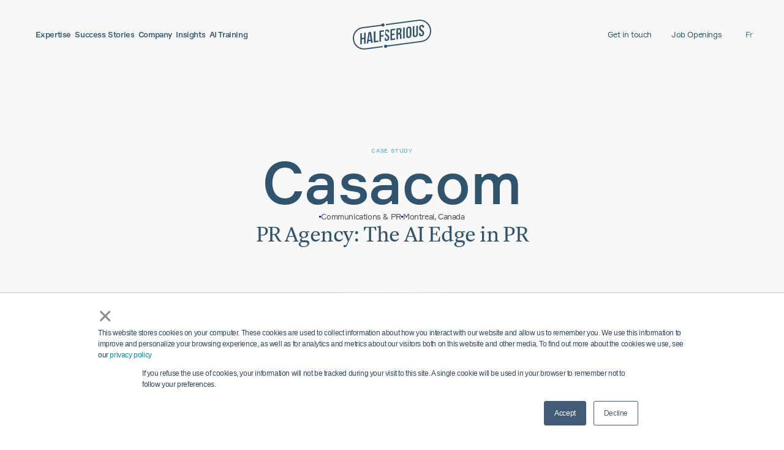

--- FILE ---
content_type: text/html
request_url: https://www.halfserious.com/en/success-stories/casacom
body_size: 17495
content:
<!doctype html>
<html lang="en">
	<head>
		<meta charset="utf-8" />
		<link rel="icon" href="/favicon.ico?v=1" />
		<meta name="viewport" content="width=device-width,initial-scale=1.0,viewport-fit=cover" />
		<meta name="referrer" content="origin-when-cross-origin" />
		
		<link href="../../_app/immutable/assets/0.C0Rhg9lK.css" rel="stylesheet">
		<link href="../../_app/immutable/assets/2.vyuLzNab.css" rel="stylesheet">
		<link href="../../_app/immutable/assets/BentoBox.DtyK2MQi.css" rel="stylesheet">
		<link href="../../_app/immutable/assets/Section.B_Qw4f4E.css" rel="stylesheet">
		<link href="../../_app/immutable/assets/TitleBlock.DLCa5GgV.css" rel="stylesheet">
		<link href="../../_app/immutable/assets/Team.Bis16GQ_.css" rel="stylesheet">
		<link href="../../_app/immutable/assets/Marquee.C1y9RI-h.css" rel="stylesheet">
		<link href="../../_app/immutable/assets/MediaWithShape.DU3-nspE.css" rel="stylesheet">
		<link rel="preload" as="font" type="font/woff2" href="../../_app/immutable/assets/damien_text_italic.C7DGdkzT.woff2" crossorigin>
		<link rel="preload" as="font" type="font/woff2" href="../../_app/immutable/assets/damien_text_regular.eM_jKdKm.woff2" crossorigin>
		<link rel="preload" as="font" type="font/woff2" href="../../_app/immutable/assets/damien_text_semibold.Dfb8ZDbD.woff2" crossorigin>
		<link rel="preload" as="font" type="font/woff2" href="../../_app/immutable/assets/damien_text_semibolditalic.BPRmaqOE.woff2" crossorigin>
		<link rel="preload" as="font" type="font/woff2" href="../../_app/immutable/assets/formular-regularitalic.Pb2Eh3xt.woff2" crossorigin>
		<link rel="preload" as="font" type="font/woff2" href="../../_app/immutable/assets/formular-medium.Ci1Kofli.woff2" crossorigin>
		<link rel="preload" as="font" type="font/woff2" href="../../_app/immutable/assets/formular-mediumitalic.m-RAqksM.woff2" crossorigin>
		<link rel="preload" as="font" type="font/woff2" href="../../_app/immutable/assets/formular-regular.Cnp7ihLM.woff2" crossorigin>
		<link rel="preload" as="script" crossorigin="anonymous" href="../../_app/immutable/entry/start.BDvWfG1k.mjs">
		<link rel="preload" as="script" crossorigin="anonymous" href="../../_app/immutable/chunks/entry.C5BAGkTn.mjs">
		<link rel="preload" as="script" crossorigin="anonymous" href="../../_app/immutable/chunks/scheduler.DVUPOBC9.mjs">
		<link rel="preload" as="script" crossorigin="anonymous" href="../../_app/immutable/entry/app.CrwP41Bn.mjs">
		<link rel="preload" as="script" crossorigin="anonymous" href="../../_app/immutable/chunks/15.BObqaQEo.mjs">
		<link rel="preload" as="script" crossorigin="anonymous" href="../../_app/immutable/chunks/index.BFxlCpwt.mjs">
		<link rel="preload" as="script" crossorigin="anonymous" href="../../_app/immutable/nodes/0.DISGkFZU.mjs">
		<link rel="preload" as="script" crossorigin="anonymous" href="../../_app/immutable/chunks/index.DdmCvkqG.mjs">
		<link rel="preload" as="script" crossorigin="anonymous" href="../../_app/immutable/chunks/currentLocale.CQ42wz-q.mjs">
		<link rel="preload" as="script" crossorigin="anonymous" href="../../_app/immutable/chunks/index.ta-bfvjX.mjs">
		<link rel="preload" as="script" crossorigin="anonymous" href="../../_app/immutable/chunks/stores.BUY1veVa.mjs">
		<link rel="preload" as="script" crossorigin="anonymous" href="../../_app/immutable/chunks/each.fKEMEN-D.mjs">
		<link rel="preload" as="script" crossorigin="anonymous" href="../../_app/immutable/chunks/autoUrl.CIR9_Uxf.mjs">
		<link rel="preload" as="script" crossorigin="anonymous" href="../../_app/immutable/chunks/isBelowBreakpoint.CVB2NZLl.mjs">
		<link rel="preload" as="script" crossorigin="anonymous" href="../../_app/immutable/chunks/reducedMotion.DxrVWvK6.mjs">
		<link rel="preload" as="script" crossorigin="anonymous" href="../../_app/immutable/chunks/AltLanguageLink.CJKge6ec.mjs">
		<link rel="preload" as="script" crossorigin="anonymous" href="../../_app/immutable/nodes/2.BP2bTr0u.mjs">
		<link rel="preload" as="script" crossorigin="anonymous" href="../../_app/immutable/chunks/loadComponents.BZVy9S37.mjs">
		<link rel="preload" as="script" crossorigin="anonymous" href="../../_app/immutable/chunks/routes.C2lWOnju.mjs">
		<link rel="preload" as="script" crossorigin="anonymous" href="../../_app/immutable/chunks/locale.BBu4b4f3.mjs">
		<link rel="preload" as="script" crossorigin="anonymous" href="../../_app/immutable/chunks/Youtube.DaFstFvD.mjs">
		<link rel="preload" as="script" crossorigin="anonymous" href="../../_app/immutable/chunks/index.Dqw1caq8.mjs">
		<link rel="preload" as="script" crossorigin="anonymous" href="../../_app/immutable/chunks/index.Bv2r1Ng-.mjs">
		<link rel="preload" as="script" crossorigin="anonymous" href="../../_app/immutable/chunks/createPostForm.BYscVLGU.mjs">
		<link rel="preload" as="script" crossorigin="anonymous" href="../../_app/immutable/chunks/RightArrow.C8LUrbRX.mjs">
		<link rel="preload" as="script" crossorigin="anonymous" href="../../_app/immutable/chunks/Marquee.CN_jOEl6.mjs">
		<link rel="preload" as="script" crossorigin="anonymous" href="../../_app/immutable/nodes/12.6WK6BBP1.mjs">
		<link rel="preload" as="script" crossorigin="anonymous" href="../../_app/immutable/chunks/ComponentSelector.C2RQCN79.mjs">
		<link rel="preload" as="script" crossorigin="anonymous" href="../../_app/immutable/chunks/MediaWithShape.BBBlkueb.mjs"><title>Casacom | HalfSerious</title><!-- HEAD_svelte-p7ykth_START --> <meta name="title" content="Casacom | HalfSerious"> <meta property="og:title" content="Casacom | HalfSerious"> <meta name="twitter:title" content="Casacom | HalfSerious"><meta name="description" content="Discover how HalfSerious integrates AI advancements with exceptional design for a dynamic and interconnected digital future. Start your AI-powered transformation today!"> <meta property="og:description" content="Discover how HalfSerious integrates AI advancements with exceptional design for a dynamic and interconnected digital future. Start your AI-powered transformation today!"> <meta name="twitter:description" content="Discover how HalfSerious integrates AI advancements with exceptional design for a dynamic and interconnected digital future. Start your AI-powered transformation today!"><meta property="og:image" content="https://cms.halfserious.com/uploads/_AUTOxAUTO_crop_center-center_80_none_ns/halfserious_Thumbnail_01.png"> <meta name="twitter:image" content="https://cms.halfserious.com/uploads/_AUTOxAUTO_crop_center-center_80_none_ns/halfserious_Thumbnail_01.png"> <meta name="twitter:card" content="summary_large_image"><meta property="og:image:width" content="1000"><meta property="og:image:height" content="524"><meta property="og:type" content="website"><meta property="og:url" content="https://www.halfserious.com/en/success-stories/casacom"> <link rel="canonical" href="https://www.halfserious.com/en/success-stories/casacom"><link rel="alternate" href="https://www.halfserious.com/en/success-stories/casacom" hreflang="en">  <link rel="alternate" href="https://www.halfserious.com/fr/nos-realisations/casacom" hreflang="fr"><!-- HEAD_svelte-p7ykth_END --> <!-- Google Tag Manager -->
<script>(function(w,d,s,l,i){w[l]=w[l]||[];w[l].push({'gtm.start':
new Date().getTime(),event:'gtm.js'});var f=d.getElementsByTagName(s)[0],
j=d.createElement(s),dl=l!='dataLayer'?'&l='+l:'';j.async=true;j.src=
'https://www.googletagmanager.com/gtm.js?id='+i+dl;f.parentNode.insertBefore(j,f);
})(window,document,'script','dataLayer','GTM-59RPT46D');</script>
<!-- End Google Tag Manager -->
	</head>
	<body data-sveltekit-preload-data="hover">
		<!-- Google Tag Manager (noscript) -->
<noscript><iframe src="https://www.googletagmanager.com/ns.html?id=GTM-59RPT46D"
height="0" width="0" style="display:none;visibility:hidden"></iframe></noscript>
<!-- End Google Tag Manager (noscript) -->
		<div style="display: contents">   <a href="#navigation" class="svelte-1n7wbgr">Skip to navigation </a><a href="#content" class="svelte-1n7wbgr">Skip to content </a>    <header class="relative bg-lightgrey px-sec py-28 bp:pb-60 bp:pt-40"><nav id="navigation"><div class="relative z-30 grid grid-stack"><ul class="hidden items-center gap-16 bp:flex"><li><a href="/en/expertise" class="group"><span class="flex items-center gap-8 text-16"><span class="size-8 scale-0 rounded-full bg-sky transition-transform duration-400 ease-out group-hover:scale-100"></span> <span class="group grid h-[1lh] overflow-hidden whitespace-nowrap grid-stack" style="--duration: 700ms"><span class="transition-transform duration-[--duration] ease-out-expo group-hover:-translate-y-full"><span class="font-medium text-serene">Expertise</span></span> <span aria-hidden="true" class="transition-transform duration-[--duration] ease-out-expo translate-y-full group-hover:transform-none"><span slot="clone" class="text-sky">Expertise</span></span></span></span></a> </li><li><a href="/en/success-stories" class="group"><span class="flex items-center gap-8 text-16"><span class="size-8 scale-0 rounded-full bg-sky transition-transform duration-400 ease-out group-hover:scale-100"></span> <span class="group grid h-[1lh] overflow-hidden whitespace-nowrap grid-stack" style="--duration: 700ms"><span class="transition-transform duration-[--duration] ease-out-expo group-hover:-translate-y-full"><span class="font-medium text-serene">Success Stories</span></span> <span aria-hidden="true" class="transition-transform duration-[--duration] ease-out-expo translate-y-full group-hover:transform-none"><span slot="clone" class="text-sky">Success Stories</span></span></span></span></a> </li><li><a href="/en/company" class="group"><span class="flex items-center gap-8 text-16"><span class="size-8 scale-0 rounded-full bg-sky transition-transform duration-400 ease-out group-hover:scale-100"></span> <span class="group grid h-[1lh] overflow-hidden whitespace-nowrap grid-stack" style="--duration: 700ms"><span class="transition-transform duration-[--duration] ease-out-expo group-hover:-translate-y-full"><span class="font-medium text-serene">Company</span></span> <span aria-hidden="true" class="transition-transform duration-[--duration] ease-out-expo translate-y-full group-hover:transform-none"><span slot="clone" class="text-sky">Company</span></span></span></span></a> </li><li><a href="/en/blog" class="group"><span class="flex items-center gap-8 text-16"><span class="size-8 scale-0 rounded-full bg-sky transition-transform duration-400 ease-out group-hover:scale-100"></span> <span class="group grid h-[1lh] overflow-hidden whitespace-nowrap grid-stack" style="--duration: 700ms"><span class="transition-transform duration-[--duration] ease-out-expo group-hover:-translate-y-full"><span class="font-medium text-serene">Insights</span></span> <span aria-hidden="true" class="transition-transform duration-[--duration] ease-out-expo translate-y-full group-hover:transform-none"><span slot="clone" class="text-sky">Insights</span></span></span></span></a> </li><li><a href="/en/formationintelligenceartificielle" class="group"><span class="flex items-center gap-8 text-16"><span class="size-8 scale-0 rounded-full bg-sky transition-transform duration-400 ease-out group-hover:scale-100"></span> <span class="group grid h-[1lh] overflow-hidden whitespace-nowrap grid-stack" style="--duration: 700ms"><span class="transition-transform duration-[--duration] ease-out-expo group-hover:-translate-y-full"><span class="font-medium text-serene">AI Training</span></span> <span aria-hidden="true" class="transition-transform duration-[--duration] ease-out-expo translate-y-full group-hover:transform-none"><span slot="clone" class="text-sky">AI Training</span></span></span></span></a> </li></ul> <a href="/en" aria-label="Home" class="block w-96 justify-self-center text-serene bp:w-160"><svg viewBox="0 0 150 57" fill="none" xmlns="http://www.w3.org/2000/svg"><path d="M18.3515 16.5491L55.1626 11.7747C55.6966 12.6388 56.652 13.2149 57.7409 13.2149C59.4129 13.2149 60.7702 11.859 60.7702 10.1856C60.7702 8.51213 59.4143 7.15625 57.7409 7.15625C56.2853 7.15625 55.0699 8.18335 54.7791 9.55328L18.0129 14.322C13.0011 15.1131 8.41075 17.6464 5.08779 21.4583C1.68896 25.3574 -0.115136 30.32 0.0056992 35.4302C0.1448 41.2809 2.35496 46.6735 6.2287 50.6133C10.1586 54.6107 15.5316 56.7702 21.3598 56.8096C21.5607 56.8096 24.1699 56.6452 24.5211 56.5834L56.9948 52.3977L57.1747 50.1018L24.2458 54.3493C22.2449 54.5882 21.3738 54.5587 21.3584 54.5587C16.1372 54.5587 11.3347 52.5972 7.83187 49.0354C4.35997 45.5045 2.38025 40.6542 2.25379 35.3782C2.1456 30.8315 3.75439 26.414 6.78229 22.9407C9.75539 19.5306 13.8624 17.2614 18.3487 16.5505L18.3515 16.5491Z" fill="currentColor"></path><path d="M128.607 0.000402646C127.656 -0.0108378 125.579 0.216782 125.363 0.243478L63.4351 8.39L63.2538 10.6859L125.683 2.36511C126.348 2.28222 127.832 2.24568 128.583 2.25131C139.151 2.35668 147.748 11.054 147.748 21.6397C147.748 26.3101 146.071 30.7557 143.023 34.1545C139.971 37.559 135.678 39.7692 130.927 40.3804L65.2532 49.0172C64.7137 48.1869 63.7779 47.6361 62.7129 47.6361C61.0409 47.6361 59.6836 48.992 59.6836 50.6654C59.6836 52.3388 61.0395 53.6947 62.7129 53.6947C64.1924 53.6947 65.4233 52.6339 65.6874 51.2316L131.219 42.613C136.499 41.9344 141.287 39.4657 144.699 35.658C148.117 31.846 149.999 26.8679 149.999 21.6411C150.002 9.82597 140.404 0.118427 128.607 0.000402646Z" fill="currentColor"></path><path d="M34.4587 40.4189L35.0404 44.2013L38.1245 43.7756L34.7482 23.2969L30.0651 23.9362L26.627 45.3549L29.3921 44.9755L29.9822 41.0329L34.4587 40.4189ZM32.2275 26.0775L34.0471 37.9404L30.3574 38.4434L32.2275 26.0775Z" fill="currentColor"></path><path d="M40.2318 22.5814L40.2051 43.5252L48.8588 42.3393V39.6528L43.2611 40.4045L43.2878 22.1641L40.2318 22.5814Z" fill="currentColor"></path><path d="M50.9355 21.1206L50.9004 42.0728L53.9564 41.6555L53.9648 32.5367L58.6057 31.9142L58.8207 29.1898L53.9733 29.8418L53.9831 23.3884L59.3321 22.6872L59.5457 19.9727L50.9355 21.1206Z" fill="currentColor"></path><path d="M81.0301 19.7529V17.0664L72.0996 18.2888L72.0645 39.241L81.0034 38.0299V35.3364L75.1205 36.1288L75.1303 29.7021L79.8063 29.067V26.3805L75.1289 27.0156L75.1486 20.558L81.0301 19.7529Z" fill="currentColor"></path><path d="M90.5031 36.7528L93.5886 36.3284C93.3174 35.6133 93.2949 34.8714 93.2949 33.9314L93.3033 30.1406C93.3033 27.7407 92.6486 26.4916 91.1789 26.0898L90.7841 25.9816L91.1353 25.7708C92.5825 24.9025 93.2851 23.437 93.2851 21.2901V20.1183C93.2893 18.5067 92.9268 17.4037 92.1751 16.7461C91.3939 16.0619 90.1743 15.8441 88.4503 16.0801L83.4609 16.7658L83.4258 37.7194L86.4818 37.3021L86.5 28.1679L87.8306 27.9866C88.6315 27.8798 89.1893 27.9908 89.5842 28.3365C90.0422 28.7383 90.2558 29.4465 90.2558 30.5649V34.3712C90.2558 35.9224 90.3471 36.3144 90.5016 36.7528H90.5031ZM90.2487 22.5336C90.2487 24.1775 89.5504 25.036 88.0498 25.2369L86.5197 25.442L86.5295 19.0448L88.3266 18.8003C88.9238 18.7202 89.3678 18.8172 89.6839 19.094C90.0703 19.4326 90.2501 20.0157 90.2501 20.9318V22.5322L90.2487 22.5336Z" fill="currentColor"></path><path d="M96.2929 15.054L96.2578 36.0076L99.3138 35.5903L99.3489 14.6367L96.2929 15.054Z" fill="currentColor"></path><path d="M102.123 30.3115C102.119 31.9905 102.559 33.2298 103.431 33.9942C104.278 34.736 105.506 35.003 107.083 34.788C110.315 34.3468 112.099 32.2561 112.109 28.8994L112.127 17.8219C112.131 16.1429 111.692 14.9036 110.819 14.1393C109.972 13.3974 108.744 13.1305 107.167 13.3454C103.936 13.7866 102.151 15.8773 102.141 19.234L102.123 30.3115ZM105.171 30.06L105.189 18.5526C105.197 17.0506 105.845 16.2047 107.111 16.0361C107.704 15.9574 108.172 16.0642 108.499 16.3509C108.883 16.6881 109.07 17.2501 109.07 18.0692L109.051 29.5767C109.043 31.0688 108.397 31.9147 107.131 32.0917C106.999 32.11 106.874 32.1198 106.754 32.1198C106.34 32.1198 106.001 32.0074 105.745 31.7854C105.363 31.4524 105.169 30.8721 105.169 30.0586L105.171 30.06Z" fill="currentColor"></path><path d="M116.05 32.4558C116.872 33.1738 118.072 33.4309 119.617 33.2202C122.791 32.7874 124.545 30.6995 124.553 27.34L124.58 11.3125L121.711 11.7031L121.684 27.9835C121.676 29.4883 121.046 30.3033 119.762 30.4719C119.152 30.5534 118.694 30.4508 118.364 30.1613C117.986 29.8298 117.802 29.2762 117.802 28.4654L117.829 12.2342L114.773 12.667L114.746 28.7338C114.746 30.448 115.184 31.6985 116.05 32.4544V32.4558Z" fill="currentColor"></path><path d="M127.998 30.7637C128.82 31.4816 130.02 31.7388 131.565 31.528C134.739 31.0953 136.493 29.0073 136.501 25.6478C136.505 22.4401 134.645 21.0182 132.845 19.644C131.311 18.4722 129.862 17.365 129.867 15.2673C129.875 13.7442 130.483 12.925 131.727 12.7607C132.309 12.6834 132.745 12.7817 133.063 13.0599C133.44 13.3901 133.624 13.9606 133.624 14.8036V15.3305L136.493 14.9455V14.5802C136.493 12.8506 136.053 11.5916 135.187 10.8371C134.377 10.1304 133.198 9.87748 131.685 10.0868C128.505 10.5154 126.82 12.5457 126.812 15.9586C126.808 19.1649 128.668 20.5868 130.468 21.9624C132.002 23.1342 133.451 24.2414 133.447 26.3391C133.438 27.8271 132.809 28.6392 131.526 28.8191C130.925 28.9034 130.455 28.8022 130.128 28.5184C129.749 28.1882 129.564 27.6346 129.564 26.8225V25.5031L126.695 25.8937V27.0459C126.695 28.76 127.134 30.012 127.999 30.7665L127.998 30.7637Z" fill="currentColor"></path><path d="M65.1716 40.3418C68.2346 39.8585 69.887 37.7326 69.8251 34.3577C69.7689 31.1401 67.9409 29.7435 66.1734 28.3918C64.6644 27.2383 63.2382 26.1479 63.2003 24.0389C63.1736 22.5229 63.7483 21.6897 64.9566 21.493C65.5088 21.403 65.9303 21.4874 66.2436 21.7501C66.63 22.0733 66.8253 22.6493 66.8408 23.5134L66.8548 24.1977L69.6186 23.7607L69.6116 23.2423C69.5792 21.4761 69.1156 20.2059 68.2346 19.4655C67.4407 18.7981 66.3111 18.5747 64.8779 18.7995C63.9829 18.94 63.1947 19.2294 62.5511 19.6495L61.8247 28.892C62.4528 29.6044 63.2087 30.179 63.9351 30.734C65.4428 31.8876 66.8675 32.9765 66.9054 35.0841C66.9321 36.5833 66.3392 37.4095 65.0957 37.6118C64.5224 37.7045 64.0672 37.6146 63.744 37.3448C63.3577 37.0217 63.1637 36.4625 63.1483 35.6349L63.1244 34.3071L61.3765 34.5853L61.0449 38.7935C61.8107 40.1311 63.1961 40.6523 65.173 40.3404L65.1716 40.3418Z" fill="currentColor"></path><path d="M24.5836 45.6039L24.592 24.6602L21.536 25.0845V34.1963L17.3138 34.7625V25.6521L14.2578 26.0779V47.0217L17.3138 46.6043V37.4574L21.536 36.8912V46.0283L24.5836 45.6039Z" fill="currentColor"></path></svg></a> <div class="hidden items-center justify-self-end bp:flex"><a href="/en/contact" class="group"><span class="flex items-center gap-8 rounded-full bg-transparent px-16 py-8 transition-colors duration-150 ease-linear group-hover:bg-white"><span class="size-8 animate-color-pulse rounded-full opacity-0 transition-opacity duration-150 ease-linear group-hover:opacity-100"></span> <span class="text-16 leading-150 text-serene">Get in touch</span></span></a> <a href="https://halfserious.bamboohr.com/careers" rel="noopener noreferrer" target="_blank" class="group"><span class="flex items-center gap-8 rounded-full bg-transparent px-16 py-8 transition-colors duration-150 ease-linear group-hover:bg-white"><span class="size-8 animate-color-pulse rounded-full opacity-0 transition-opacity duration-150 ease-linear group-hover:opacity-100"></span> <span class="text-16 leading-150 text-serene">Job Openings</span></span></a>  <a class="ml-32 text-16 capitalize text-serene opacity-80 transition-opacity duration-150 ease-linear hover:opacity-100" href="/fr/nos-realisations/casacom" rel="alternate external" hreflang="fr"> fr  </a></div></div> <button role="button" aria-haspopup="dialog" aria-expanded="false" data-state="closed" aria-controls="t6TNFkdL-4" id="0ryK1p5sL2" data-melt-popover-trigger="" aria-label="Menu" class="fixed right-20 top-24 z-50 bp:top-20 transition-[visibility,opacity] duration-[0s,150ms] ease-linear delay-[0s,150ms] bp:invisible bp:opacity-0 svelte-naod1t"><span class="_burger flex size-44 flex-col items-center justify-center gap-[--gap] rounded-full bp:size-72 transition-colors duration-150 ease-linear border-2 border-zesty bg-serene text-zesty svelte-1i1f524"><span class="_line h-[--line-height] w-1/2 bg-currentColor transition-transform duration-spring ease-spring svelte-1i1f524"></span><span class="_line h-[--line-height] w-1/2 bg-currentColor transition-transform duration-spring ease-spring svelte-1i1f524"></span> </span></button> <div class="fixed right-0 top-0 z-40 h-full w-full max-w-700 overflow-hidden transition-[visibility] duration-0 ease-linear invisible delay-500 svelte-naod1t" hidden tabindex="-1" style="display:none;" id="t6TNFkdL-4" data-state="closed" data-portal="" data-melt-popover-content=""><div class="relative h-full w-full bg-zesty text-serene transition-[transform,border-radius] translate-x-full rounded-l-[100%] duration-500 ease-out-expo svelte-naod1t"><div class="absolute left-full top-0 h-full w-100 bg-zesty"></div> <div class="relative flex h-full flex-col gap-32 p-20 pt-100 bp:justify-between bp:gap-40 bp:p-100 bp:pt-240 svelte-naod1t"><div class="space-y-12"><h2 class="_menu-section-title _menu-el-transition translate-y-100 opacity-0 svelte-naod1t">Menu</h2> <ul><li class="_menu-el-transition translate-x-[--x] opacity-0 svelte-naod1t" style="--x: 1rem"><a href="/en/expertise" class="text-40 leading-140 bp:text-48"> Expertise </a> </li><li class="_menu-el-transition translate-x-[--x] opacity-0 svelte-naod1t" style="--x: 2.8rem"><a href="/en/success-stories" class="text-40 leading-140 bp:text-48"> Success Stories </a> </li><li class="_menu-el-transition translate-x-[--x] opacity-0 svelte-naod1t" style="--x: 7.839999999999999rem"><a href="/en/company" class="text-40 leading-140 bp:text-48"> Company </a> </li><li class="_menu-el-transition translate-x-[--x] opacity-0 svelte-naod1t" style="--x: 21.951999999999995rem"><a href="/en/blog" class="text-40 leading-140 bp:text-48"> Insights </a> </li><li class="_menu-el-transition translate-x-[--x] opacity-0 svelte-naod1t" style="--x: 61.46559999999998rem"><a href="/en/formationintelligenceartificielle" class="text-40 leading-140 bp:text-48"> AI Training </a> </li><li class="_menu-el-transition translate-x-[--x] opacity-0 svelte-naod1t" style="--x: 172.10367999999994rem"><a href="/en/contact" class="text-40 leading-140 bp:text-48"> Get in touch </a> </li></ul></div> <div class="flex flex-col items-start gap-32 bp:flex-row-reverse bp:justify-between bp:gap-40 _menu-el-transition translate-x-80 opacity-0 svelte-naod1t"><div class="space-y-12"><h2 class="_menu-section-title svelte-naod1t">Careers</h2> <a href="https://halfserious.bamboohr.com/careers" rel="noopener noreferrer" target="_blank" class="flex items-center gap-4 text-18 leading-100">Job Openings <span class="w-16"><svg width="11" height="12" viewBox="0 0 11 12" fill="none" xmlns="http://www.w3.org/2000/svg"><path d="M2.01059 3.66486V4.75964H5.98517L1 9.74481L1.89191 10.6367L6.87708 5.65155V9.66621H8V3.63672L2.01059 3.66486Z" fill="currentColor"></path></svg></span></a></div> <div class="space-y-12"><h2 class="_menu-section-title svelte-naod1t">Socials</h2> <ul class="flex flex-wrap items-center gap-24"><li><a href="https://www.facebook.com/halfserious.montreal" aria-label="Facebook" class="block w-32 transition-opacity duration-150 ease-linear hover:opacity-50 text-serene"><svg viewBox="0 0 38 38" fill="none" xmlns="http://www.w3.org/2000/svg"><path d="M37.3337 19.0013C37.3337 8.8813 29.1203 0.667969 19.0003 0.667969C8.88033 0.667969 0.666992 8.8813 0.666992 19.0013C0.666992 27.8746 6.97366 35.263 15.3337 36.968V24.5013H11.667V19.0013H15.3337V14.418C15.3337 10.8796 18.212 8.0013 21.7503 8.0013H26.3337V13.5013H22.667C21.6587 13.5013 20.8337 14.3263 20.8337 15.3346V19.0013H26.3337V24.5013H20.8337V37.243C30.092 36.3263 37.3337 28.5163 37.3337 19.0013Z" fill="currentColor"></path></svg></a> </li><li><a href="https://www.instagram.com/halfserious_/?hl=en" aria-label="Instagram" class="block w-32 transition-opacity duration-150 ease-linear hover:opacity-50 text-serene"><svg viewBox="0 0 34 34" fill="none" xmlns="http://www.w3.org/2000/svg"><path d="M17.0039 33.5738C12.4939 33.5738 11.9622 33.55 10.2022 33.473C8.82975 33.4279 7.47502 33.1489 6.19641 32.648C5.10224 32.2222 4.10857 31.5735 3.27851 30.7431C2.44845 29.9127 1.80013 28.9188 1.37474 27.8245C0.893134 26.5412 0.633372 25.1854 0.606573 23.815C0.503906 22.0586 0.503906 21.483 0.503906 17.0078C0.503906 12.485 0.52774 11.957 0.606573 10.2061C0.633959 8.8376 0.893712 7.48366 1.37474 6.20215C1.79965 5.10643 2.4484 4.11137 3.27956 3.28052C4.11072 2.44968 5.10603 1.8013 6.20191 1.37681C7.48275 0.893183 8.83704 0.632744 10.2059 0.606812C11.9567 0.507812 12.5324 0.507812 17.0039 0.507812C21.5506 0.507812 22.0731 0.531646 23.8056 0.606812C25.1769 0.632479 26.5372 0.892812 27.8206 1.37681C28.9162 1.80179 29.9112 2.45034 30.7423 3.28113C31.5734 4.11191 32.2223 5.10672 32.6477 6.20215C33.1372 7.50381 33.3994 8.87881 33.4196 10.2666C33.5222 12.023 33.5222 12.5968 33.5222 17.0701C33.5222 21.5435 33.4966 22.1301 33.4196 23.8663C33.3922 25.238 33.1318 26.5951 32.6496 27.8795C32.2231 28.9746 31.5736 29.969 30.7423 30.7997C29.9109 31.6304 28.916 32.2792 27.8206 32.7048C26.5372 33.1851 25.1824 33.4455 23.8129 33.473C22.0621 33.5738 21.4882 33.5738 17.0039 33.5738ZM16.9416 3.40998C12.4572 3.40998 11.9916 3.43198 10.2407 3.51081C9.1951 3.52448 8.15954 3.71733 7.17907 4.08098C6.46395 4.35509 5.8142 4.77601 5.2717 5.31661C4.72921 5.85721 4.30602 6.50548 4.02941 7.21965C3.66274 8.20965 3.47024 9.25648 3.45924 10.3125C3.36207 12.089 3.36207 12.5546 3.36207 17.0078C3.36207 21.4078 3.37857 21.9413 3.45924 23.7068C3.47574 24.7518 3.66824 25.7876 4.02941 26.7685C4.59041 28.2113 5.73441 29.3516 7.18091 29.9053C8.16011 30.2712 9.19546 30.4642 10.2407 30.4755C12.0154 30.5781 12.4829 30.5781 16.9416 30.5781C21.4387 30.5781 21.9044 30.5561 23.6406 30.4755C24.6863 30.4628 25.722 30.2699 26.7022 29.9053C27.4135 29.6291 28.0596 29.2079 28.5993 28.6685C29.139 28.1291 29.5606 27.4833 29.8372 26.7721C30.2039 25.7821 30.3964 24.7335 30.4074 23.6775H30.4276C30.5064 21.9248 30.5064 21.4573 30.5064 16.9785C30.5064 12.4996 30.4862 12.0285 30.4074 10.2776C30.3908 9.23349 30.1981 8.19962 29.8372 7.21965C29.5613 6.50748 29.14 5.8606 28.6002 5.32022C28.0605 4.77984 27.4141 4.35779 26.7022 4.08098C25.7223 3.71556 24.6864 3.52266 23.6406 3.51081C21.8677 3.40998 21.4039 3.40998 16.9416 3.40998ZM17.0039 25.476C15.3275 25.4771 13.6883 24.981 12.2939 24.0504C10.8994 23.1198 9.81221 21.7966 9.16982 20.2481C8.52743 18.6997 8.3587 16.9954 8.68496 15.351C9.01122 13.7066 9.81781 12.1959 11.0027 11.01C12.1876 9.82405 13.6977 9.01614 15.3418 8.68846C16.9859 8.36078 18.6903 8.52804 20.2393 9.16909C21.7883 9.81013 23.1125 10.8962 24.0443 12.2898C24.976 13.6835 25.4735 15.3222 25.4739 16.9986C25.471 19.2448 24.5779 21.3983 22.9903 22.9872C21.4027 24.5762 19.2501 25.4711 17.0039 25.476ZM17.0039 11.495C15.9161 11.495 14.8527 11.8175 13.9483 12.4219C13.0438 13.0262 12.3389 13.8852 11.9226 14.8902C11.5063 15.8952 11.3974 17.0011 11.6096 18.068C11.8218 19.1349 12.3456 20.1149 13.1148 20.8841C13.884 21.6533 14.864 22.1771 15.9309 22.3893C16.9978 22.6015 18.1037 22.4926 19.1087 22.0763C20.1137 21.66 20.9726 20.9551 21.577 20.0506C22.1813 19.1461 22.5039 18.0828 22.5039 16.995C22.5005 15.5373 21.92 14.1404 20.8892 13.1096C19.8585 12.0789 18.4616 11.4984 17.0039 11.495ZM25.8039 10.1878C25.5444 10.1868 25.2876 10.1348 25.0482 10.0346C24.8087 9.93436 24.5914 9.78797 24.4086 9.60377C24.0393 9.23176 23.833 8.7283 23.8349 8.20415C23.8368 7.67999 24.0469 7.17807 24.4189 6.80881C24.791 6.43956 25.2944 6.2332 25.8186 6.23515C26.3427 6.23709 26.8446 6.44718 27.2139 6.81919C27.5832 7.1912 27.7895 7.69466 27.7876 8.21881C27.7856 8.74297 27.5755 9.24488 27.2035 9.61414C26.8315 9.9834 26.3281 10.1898 25.8039 10.1878Z" fill="currentColor"></path></svg></a> </li><li><a href="https://www.linkedin.com/company/2609463/" aria-label="LinkedIn" class="block w-32 transition-opacity duration-150 ease-linear hover:opacity-50 text-serene"><svg viewBox="0 0 34 34" fill="none" xmlns="http://www.w3.org/2000/svg"><path d="M29.8333 0.5C30.8058 0.5 31.7384 0.886308 32.4261 1.57394C33.1137 2.26157 33.5 3.19421 33.5 4.16667V29.8333C33.5 30.8058 33.1137 31.7384 32.4261 32.4261C31.7384 33.1137 30.8058 33.5 29.8333 33.5H4.16667C3.19421 33.5 2.26157 33.1137 1.57394 32.4261C0.886308 31.7384 0.5 30.8058 0.5 29.8333V4.16667C0.5 3.19421 0.886308 2.26157 1.57394 1.57394C2.26157 0.886308 3.19421 0.5 4.16667 0.5H29.8333ZM28.9167 28.9167V19.2C28.9167 17.6149 28.287 16.0947 27.1661 14.9739C26.0453 13.853 24.5251 13.2233 22.94 13.2233C21.3817 13.2233 19.5667 14.1767 18.6867 15.6067V13.5717H13.5717V28.9167H18.6867V19.8783C18.6867 18.4667 19.8233 17.3117 21.235 17.3117C21.9157 17.3117 22.5686 17.5821 23.0499 18.0634C23.5313 18.5448 23.8017 19.1976 23.8017 19.8783V28.9167H28.9167ZM7.61333 10.6933C8.4302 10.6933 9.21361 10.3688 9.79122 9.79122C10.3688 9.21361 10.6933 8.4302 10.6933 7.61333C10.6933 5.90833 9.31833 4.515 7.61333 4.515C6.7916 4.515 6.00353 4.84143 5.42248 5.42248C4.84143 6.00353 4.515 6.7916 4.515 7.61333C4.515 9.31833 5.90833 10.6933 7.61333 10.6933ZM10.1617 28.9167V13.5717H5.08333V28.9167H10.1617Z" fill="currentColor"></path></svg></a> </li><li><a href="https://www.youtube.com/@halfserious/featured" aria-label="YouTube" class="block w-32 transition-opacity duration-150 ease-linear hover:opacity-50 text-serene"><svg viewBox="0 0 38 26" fill="none" xmlns="http://www.w3.org/2000/svg"><path d="M15.3327 18.5013L24.8477 13.0013L15.3327 7.5013V18.5013ZM36.526 4.1463C36.7643 5.00797 36.9294 6.16297 37.0393 7.62963C37.1677 9.0963 37.2227 10.3613 37.2227 11.4613L37.3327 13.0013C37.3327 17.0163 37.0393 19.968 36.526 21.8563C36.0677 23.5063 35.0043 24.5696 33.3544 25.028C32.4927 25.2663 30.916 25.4313 28.496 25.5413C26.1127 25.6696 23.931 25.7246 21.9144 25.7246L18.9993 25.8346C11.3177 25.8346 6.53268 25.5413 4.64435 25.028C2.99435 24.5696 1.93102 23.5063 1.47268 21.8563C1.23435 20.9946 1.06935 19.8396 0.959349 18.373C0.831016 16.9063 0.776016 15.6413 0.776016 14.5413L0.666016 13.0013C0.666016 8.9863 0.959349 6.03464 1.47268 4.1463C1.93102 2.4963 2.99435 1.43297 4.64435 0.974635C5.50602 0.736302 7.08268 0.571302 9.50268 0.461302C11.886 0.332968 14.0677 0.277969 16.0843 0.277969L18.9993 0.167969C26.681 0.167969 31.466 0.461302 33.3544 0.974635C35.0043 1.43297 36.0677 2.4963 36.526 4.1463Z" fill="currentColor"></path></svg></a> </li><li><a href="https://open.spotify.com/show/0sCz0DldkUh6gbLZ1piawP?si=71a7e0aa8bbc497f" aria-label="Spotify" class="block w-32 transition-opacity duration-150 ease-linear hover:opacity-50 text-serene"><svg viewBox="0 0 38 38" fill="none" xmlns="http://www.w3.org/2000/svg"><path d="M29.817 16.9846C23.9503 13.5013 14.142 13.1346 8.55033 14.8763C7.63366 15.1513 6.71699 14.6013 6.44199 13.7763C6.16699 12.8596 6.71699 11.943 7.54199 11.668C14.0503 9.74297 24.7753 10.1096 31.5587 14.143C32.3837 14.6013 32.6587 15.7013 32.2003 16.5263C31.742 17.168 30.642 17.443 29.817 16.9846ZM29.6337 22.118C29.1753 22.7596 28.3503 23.0346 27.7087 22.5763C22.7587 19.5513 15.242 18.6346 9.46699 20.468C8.73366 20.6513 7.90866 20.2846 7.72533 19.5513C7.54199 18.818 7.90866 17.993 8.64199 17.8096C15.3337 15.793 23.5837 16.8013 29.267 20.2846C29.817 20.5596 30.092 21.4763 29.6337 22.118ZM27.4337 27.1596C27.067 27.7096 26.4253 27.893 25.8753 27.5263C21.567 24.868 16.1587 24.318 9.74199 25.7846C9.10033 25.968 8.55033 25.5096 8.36699 24.9596C8.18366 24.318 8.64199 23.768 9.19199 23.5846C16.1587 22.0263 22.2087 22.668 26.9753 25.6013C27.617 25.8763 27.7087 26.6096 27.4337 27.1596ZM19.0003 0.667969C16.5928 0.667969 14.2088 1.14217 11.9845 2.06351C9.76016 2.98485 7.73911 4.33527 6.0367 6.03768C2.59853 9.47585 0.666992 14.139 0.666992 19.0013C0.666992 23.8636 2.59853 28.5268 6.0367 31.9649C7.73911 33.6673 9.76016 35.0178 11.9845 35.9391C14.2088 36.8604 16.5928 37.3346 19.0003 37.3346C23.8626 37.3346 28.5258 35.4031 31.964 31.9649C35.4021 28.5268 37.3337 23.8636 37.3337 19.0013C37.3337 16.5937 36.8595 14.2097 35.9381 11.9854C35.0168 9.76114 33.6664 7.74009 31.964 6.03768C30.2615 4.33527 28.2405 2.98485 26.0162 2.06351C23.7919 1.14217 21.4079 0.667969 19.0003 0.667969Z" fill="currentColor"></path></svg></a> </li></ul></div>  <a class="bp:hidden" href="/fr/nos-realisations/casacom" rel="alternate external" hreflang="fr"><div class="text-18 leading-100 text-serene">Français</div> </a></div></div></div> </div></nav></header> <div><div data-theme="white"><main id="content"><section><div class="relative overflow-hidden bg-lightgrey pb-100 pt-80 bp:pb-200 bp:pt-140"><div class="absolute bottom-0 left-0 aspect-square w-[50vw] -translate-x-1/4 translate-y-[90%] rounded-full bg-[--color] blur-[200px]" style="--color: #eab6b3;"></div> <div class="absolute bottom-0 left-0 w-full"><div class="text-transparent relative h-60 bg-currentColor bp:h-120 rotate-180"><svg class="text-white absolute left-0 top-0 h-full w-full origin-top" style="scale: 1 calc(1 - var(--progress));" viewBox="0 0 100 25" preserveAspectRatio="none"><path d="M0 0 Q 50 49.5 100 0" fill="currentColor"></path></svg></div></div> <div class="relative flex flex-col items-center gap-16 px-sec"><h1 class="flex flex-col items-center gap-24 text-center"><span class="_surtitle text-sky">Case study</span>  <span class="_title-block-title font-medium leading-100 -tracking-100 text-48 bp:max-w-1000 bp:text-120 text-serene"><!-- HTML_TAG_START -->Casacom<!-- HTML_TAG_END --></span> </h1> <p class="flex flex-col items-center gap-8 bp:flex-row bp:gap-24"><span class="flex items-center gap-8"><span class="size-4 rounded-full bg-cobalt"></span> <span class="whitespace-nowrap text-16 leading-120 text-black/70">Communications &amp; PR</span> </span><span class="flex items-center gap-8"><span class="size-4 rounded-full bg-cobalt"></span> <span class="whitespace-nowrap text-16 leading-120 text-black/70">Montreal, Canada</span> </span></p> <p class="max-w-1000 text-center font-alt text-20 leading-140 text-serene bp:text-44">PR Agency: The AI Edge in PR</p></div></div> <div class="relative bg-white px-sec"><div class="mx-auto max-w-lg py-60 bp:py-80"> <div class="grid aspect-[1472/923] overflow-hidden rounded-8 grid-stack bp:rounded-32 svelte-c7b2bv">    <img srcset="https://cms.halfserious.com/uploads/case-studies/Casacom/_100xAUTO_crop_center-center_none_ns/Case_Studies_header_01.png 100w, https://cms.halfserious.com/uploads/case-studies/Casacom/_200xAUTO_crop_center-center_none_ns/Case_Studies_header_01.png 200w, https://cms.halfserious.com/uploads/case-studies/Casacom/_300xAUTO_crop_center-center_none_ns/Case_Studies_header_01.png 300w, https://cms.halfserious.com/uploads/case-studies/Casacom/_400xAUTO_crop_center-center_none_ns/Case_Studies_header_01.png 400w, https://cms.halfserious.com/uploads/case-studies/Casacom/_600xAUTO_crop_center-center_none_ns/Case_Studies_header_01.png 600w, https://cms.halfserious.com/uploads/case-studies/Casacom/_800xAUTO_crop_center-center_none_ns/Case_Studies_header_01.png 800w, https://cms.halfserious.com/uploads/case-studies/Casacom/_1000xAUTO_crop_center-center_none_ns/Case_Studies_header_01.png 1000w, https://cms.halfserious.com/uploads/case-studies/Casacom/_1200xAUTO_crop_center-center_none_ns/Case_Studies_header_01.png 1200w, https://cms.halfserious.com/uploads/case-studies/Casacom/_1600xAUTO_crop_center-center_none_ns/Case_Studies_header_01.png 1600w, https://cms.halfserious.com/uploads/case-studies/Casacom/_2000xAUTO_crop_center-center_none_ns/Case_Studies_header_01.png 2000w" alt="" class="h-full w-full scale-[0.998] object-cover " width="2000" height="1600" sizes="100vw" loading="lazy"></div></div> <div class="flex flex-col items-center gap-16 py-20 text-center bp:py-80"> <p class="max-w-1000 text-center font-alt text-20 leading-140 text-serene bp:text-44">Casacom is a Canadian leader in public relations and integrated communications.</p> <ul class="mt-32 flex max-w-1000 flex-wrap items-center justify-center gap-8"><li><div data-theme="pink" class="rounded-full bg-theme-main px-16 py-8 text-12 font-medium leading-100 text-theme-accent">Product Design</div> </li><li><div data-theme="zesty" class="rounded-full bg-theme-main px-16 py-8 text-12 font-medium leading-100 text-theme-accent">Communication &amp; Adoption</div> </li><li><div data-theme="sky" class="rounded-full bg-theme-main px-16 py-8 text-12 font-medium leading-100 text-theme-accent">Business Intelligence</div> </li><li><div data-theme="pink" class="rounded-full bg-theme-main px-16 py-8 text-12 font-medium leading-100 text-theme-accent">UX Research</div> </li><li><div data-theme="cobalt" class="rounded-full bg-theme-main px-16 py-8 text-12 font-medium leading-100 text-theme-accent">AI</div> </li></ul></div></div></section>   <section data-border-after="false" class="svelte-ismhl7" style="--theme: var(--colors-white);"> <div class="px-sec py-40 bp:py-80 bg-white"><div class="grid items-start gap-32 bp:grid-cols-2 bp:gap-20"> <div class="flex flex-col items-start gap-24 text-serene bp:p-32 bp:pr-72"><h2 class="_surtitle text-sky">Analysis &amp; Context</h2> <div class="_rich-text "><p class="text-24 font-medium leading-120 bp:text-32"><!-- HTML_TAG_START -->

<!-- HTML_TAG_END --></p></div> <div class="_rich-text _block"><!-- HTML_TAG_START --><p>We collaborated with Casacom to identify their edge in digital transformation. This edge is materialized through a proof of concept, focusing on AI-powered strategic opportunities. The goal was to demonstrate how artificial intelligence can be leveraged to transform internal processes and enhance client engagement.</p><!-- HTML_TAG_END --></div></div></div></div>  </section>   <section data-border-after="false" class="svelte-ismhl7" style="--theme: var(--colors-white);"> <div class="px-sec py-40 bp:py-80 bg-white"><div class="grid items-start gap-32 bp:grid-cols-2 bp:gap-20"><div class="overflow-hidden rounded-32">    <img srcset="https://cms.halfserious.com/uploads/case-studies/Casacom/_100xAUTO_crop_center-center_none_ns/Case_Studies_transformation_01.png 100w, https://cms.halfserious.com/uploads/case-studies/Casacom/_200xAUTO_crop_center-center_none_ns/Case_Studies_transformation_01.png 200w, https://cms.halfserious.com/uploads/case-studies/Casacom/_300xAUTO_crop_center-center_none_ns/Case_Studies_transformation_01.png 300w, https://cms.halfserious.com/uploads/case-studies/Casacom/_400xAUTO_crop_center-center_none_ns/Case_Studies_transformation_01.png 400w, https://cms.halfserious.com/uploads/case-studies/Casacom/_600xAUTO_crop_center-center_none_ns/Case_Studies_transformation_01.png 600w, https://cms.halfserious.com/uploads/case-studies/Casacom/_800xAUTO_crop_center-center_none_ns/Case_Studies_transformation_01.png 800w, https://cms.halfserious.com/uploads/case-studies/Casacom/_1000xAUTO_crop_center-center_none_ns/Case_Studies_transformation_01.png 1000w, https://cms.halfserious.com/uploads/case-studies/Casacom/_1200xAUTO_crop_center-center_none_ns/Case_Studies_transformation_01.png 1200w, https://cms.halfserious.com/uploads/case-studies/Casacom/_1600xAUTO_crop_center-center_none_ns/Case_Studies_transformation_01.png 1600w, https://cms.halfserious.com/uploads/case-studies/Casacom/_2000xAUTO_crop_center-center_none_ns/Case_Studies_transformation_01.png 2000w" alt="" class="h-full w-full object-cover " width="2000" height="2598" sizes="(min-width: 800px) 50vw, 100vw" loading="lazy"></div> <div class="flex flex-col items-start gap-24 text-serene bp:p-32 bp:pl-72"><h2 class="_surtitle text-sky">Transformation &amp; Impact</h2>  <div class="_rich-text _block"><!-- HTML_TAG_START --><p><strong>Our approach followed these fundamental steps:</strong></p>
<p><strong><br />1. UX Research:</strong><br />Conducted in-depth research to understand employees and clients needs and pain points. Through interviews, surveys, and analysis of existing user data we gained a comprehensive view of the challenges faced.<strong><br /><br />2. Adoption &amp; Ambassadors:</strong><br />We engaged key stakeholders from the beginning of the project to foster smooth adoption of the new technology. By identifying internal champions, we participated to a culture of enthusiasm and support around the digital transformation initiative.<strong><br /><br />3. </strong><strong>Delivery of the journey map:</strong><br />We mapped Casacom's current operations and paralleled the level of customer engagement throughout their experience. The aim was to identify areas requiring improvement and offering the greatest opportunity for innovation. This journey map served as a guide for aligning technological objectives with the company's strategic goals.<strong><br /><br />4. Opportunity Identification:</strong><br />We pinpointed an opportunity to enhance client engagement through personalized digital experiences. Customer data analysis revealed specific segments where increased personalization could have a significant impact.</p><!-- HTML_TAG_END --></div></div></div></div>  </section>   <section data-border-after="false" class="svelte-ismhl7" style="--theme: var(--colors-white);"> <div class="px-sec py-40 bp:py-80 bg-white"><div class="aspect-[16/9] overflow-hidden rounded-32">    <img srcset="https://cms.halfserious.com/uploads/case-studies/Casacom/_100xAUTO_crop_center-center_none_ns/Case_Studies_UI_2.png 100w, https://cms.halfserious.com/uploads/case-studies/Casacom/_200xAUTO_crop_center-center_none_ns/Case_Studies_UI_2.png 200w, https://cms.halfserious.com/uploads/case-studies/Casacom/_300xAUTO_crop_center-center_none_ns/Case_Studies_UI_2.png 300w, https://cms.halfserious.com/uploads/case-studies/Casacom/_400xAUTO_crop_center-center_none_ns/Case_Studies_UI_2.png 400w, https://cms.halfserious.com/uploads/case-studies/Casacom/_600xAUTO_crop_center-center_none_ns/Case_Studies_UI_2.png 600w, https://cms.halfserious.com/uploads/case-studies/Casacom/_800xAUTO_crop_center-center_none_ns/Case_Studies_UI_2.png 800w, https://cms.halfserious.com/uploads/case-studies/Casacom/_1000xAUTO_crop_center-center_none_ns/Case_Studies_UI_2.png 1000w, https://cms.halfserious.com/uploads/case-studies/Casacom/_1200xAUTO_crop_center-center_none_ns/Case_Studies_UI_2.png 1200w, https://cms.halfserious.com/uploads/case-studies/Casacom/_1600xAUTO_crop_center-center_none_ns/Case_Studies_UI_2.png 1600w, https://cms.halfserious.com/uploads/case-studies/Casacom/_2000xAUTO_crop_center-center_none_ns/Case_Studies_UI_2.png 2000w" alt="" class="h-full w-full object-cover " width="2000" height="1203" sizes="100vw" loading="lazy"></div></div>  </section>   <section data-border-after="false" class="svelte-ismhl7" style="--theme: var(--colors-white);"> <div class="px-sec py-40 bp:py-80 bg-white"><div class="grid items-start gap-32 bp:grid-cols-2 bp:gap-20"><div class="overflow-hidden rounded-32 bp:order-1">    <img srcset="https://cms.halfserious.com/uploads/case-studies/Casacom/_100xAUTO_crop_center-center_none_ns/Case_Studies_Impact.png 100w, https://cms.halfserious.com/uploads/case-studies/Casacom/_200xAUTO_crop_center-center_none_ns/Case_Studies_Impact.png 200w, https://cms.halfserious.com/uploads/case-studies/Casacom/_300xAUTO_crop_center-center_none_ns/Case_Studies_Impact.png 300w, https://cms.halfserious.com/uploads/case-studies/Casacom/_400xAUTO_crop_center-center_none_ns/Case_Studies_Impact.png 400w, https://cms.halfserious.com/uploads/case-studies/Casacom/_600xAUTO_crop_center-center_none_ns/Case_Studies_Impact.png 600w, https://cms.halfserious.com/uploads/case-studies/Casacom/_800xAUTO_crop_center-center_none_ns/Case_Studies_Impact.png 800w, https://cms.halfserious.com/uploads/case-studies/Casacom/_1000xAUTO_crop_center-center_none_ns/Case_Studies_Impact.png 1000w, https://cms.halfserious.com/uploads/case-studies/Casacom/_1200xAUTO_crop_center-center_none_ns/Case_Studies_Impact.png 1200w, https://cms.halfserious.com/uploads/case-studies/Casacom/_1600xAUTO_crop_center-center_none_ns/Case_Studies_Impact.png 1600w, https://cms.halfserious.com/uploads/case-studies/Casacom/_2000xAUTO_crop_center-center_none_ns/Case_Studies_Impact.png 2000w" alt="" class="h-full w-full object-cover " width="2000" height="2479" sizes="(min-width: 800px) 50vw, 100vw" loading="lazy"></div> <div class="flex flex-col items-start gap-24 text-serene bp:p-32 bp:pr-72"><h2 class="_surtitle text-sky">Results</h2>  <div class="_rich-text _block"><!-- HTML_TAG_START --><p><strong>To address the identified needs, we proposed the following solutions:</strong></p>
<ul><li><strong>AI-powered personalization:</strong><br />Using AI to tailor content and communications to each customer dynamically, based on their behaviors and preferences. This approach will enable Casacom to create highly personalized and relevant customer experiences.</li><li><strong>Interactive customer file:</strong><br />Implementation of an interactive customer file system, enabling information to be viewed in real time. In the form of dashboards, the sheets offer employees unprecedented pro-activity and autonomy.</li></ul><!-- HTML_TAG_END --></div></div></div></div>  </section>     <section data-border-after="false" class="svelte-ismhl7" style="--theme: #97cfd8;"> <div class="bg-[#97cfd8]"><div class="relative bg-[--theme] px-sec py-100 bp:py-260"><a href="/en/success-stories/mining-co" class="mx-auto flex flex-col items-center gap-16"><span class="_surtitle text-center text-cobalt">Next case study</span>   <img srcset="https://cms.halfserious.com/uploads/case-studies/Mining-Co/_100xAUTO_crop_center-center_none_ns/MinesCo_Thumbnail_4.png 100w, https://cms.halfserious.com/uploads/case-studies/Mining-Co/_200xAUTO_crop_center-center_none_ns/MinesCo_Thumbnail_4.png 200w, https://cms.halfserious.com/uploads/case-studies/Mining-Co/_300xAUTO_crop_center-center_none_ns/MinesCo_Thumbnail_4.png 300w, https://cms.halfserious.com/uploads/case-studies/Mining-Co/_400xAUTO_crop_center-center_none_ns/MinesCo_Thumbnail_4.png 400w, https://cms.halfserious.com/uploads/case-studies/Mining-Co/_600xAUTO_crop_center-center_none_ns/MinesCo_Thumbnail_4.png 600w, https://cms.halfserious.com/uploads/case-studies/Mining-Co/_800xAUTO_crop_center-center_none_ns/MinesCo_Thumbnail_4.png 800w, https://cms.halfserious.com/uploads/case-studies/Mining-Co/_1000xAUTO_crop_center-center_none_ns/MinesCo_Thumbnail_4.png 1000w, https://cms.halfserious.com/uploads/case-studies/Mining-Co/_1200xAUTO_crop_center-center_none_ns/MinesCo_Thumbnail_4.png 1200w, https://cms.halfserious.com/uploads/case-studies/Mining-Co/_1600xAUTO_crop_center-center_none_ns/MinesCo_Thumbnail_4.png 1600w, https://cms.halfserious.com/uploads/case-studies/Mining-Co/_2000xAUTO_crop_center-center_none_ns/MinesCo_Thumbnail_4.png 2000w" alt="" class="w-160 bp:hidden" width="521" height="486" sizes="100vw" loading="lazy"> <span class="text-center text-48 font-medium leading-100 text-cloud bp:max-w-1/2 bp:text-144 bp:-tracking-600">Mining &amp; Co.</span> <span class="flex flex-col items-center gap-8 bp:flex-row bp:gap-24"><span class="flex items-center gap-8"><span class="size-4 rounded-full bg-cobalt"></span> <span class="whitespace-nowrap text-16 leading-120 text-black/30">Mining &amp; Energy</span> </span><span class="flex items-center gap-8"><span class="size-4 rounded-full bg-cobalt"></span> <span class="whitespace-nowrap text-16 leading-120 text-black/30">Quebec, Canada</span> </span></span> <span class="max-w-1000 text-center font-alt text-20 leading-140 text-serene bp:text-44">Operational Excellence through Technology</span></a> <div class="absolute right-sec top-1/2 hidden -translate-y-1/2 justify-items-end grid-stack bp:grid">  <img srcset="https://cms.halfserious.com/uploads/case-studies/Mining-Co/_100xAUTO_crop_center-center_none_ns/MinesCo_phone_Background_test1.png 100w, https://cms.halfserious.com/uploads/case-studies/Mining-Co/_200xAUTO_crop_center-center_none_ns/MinesCo_phone_Background_test1.png 200w, https://cms.halfserious.com/uploads/case-studies/Mining-Co/_300xAUTO_crop_center-center_none_ns/MinesCo_phone_Background_test1.png 300w, https://cms.halfserious.com/uploads/case-studies/Mining-Co/_400xAUTO_crop_center-center_none_ns/MinesCo_phone_Background_test1.png 400w, https://cms.halfserious.com/uploads/case-studies/Mining-Co/_600xAUTO_crop_center-center_none_ns/MinesCo_phone_Background_test1.png 600w, https://cms.halfserious.com/uploads/case-studies/Mining-Co/_800xAUTO_crop_center-center_none_ns/MinesCo_phone_Background_test1.png 800w, https://cms.halfserious.com/uploads/case-studies/Mining-Co/_1000xAUTO_crop_center-center_none_ns/MinesCo_phone_Background_test1.png 1000w, https://cms.halfserious.com/uploads/case-studies/Mining-Co/_1200xAUTO_crop_center-center_none_ns/MinesCo_phone_Background_test1.png 1200w, https://cms.halfserious.com/uploads/case-studies/Mining-Co/_1600xAUTO_crop_center-center_none_ns/MinesCo_phone_Background_test1.png 1600w, https://cms.halfserious.com/uploads/case-studies/Mining-Co/_2000xAUTO_crop_center-center_none_ns/MinesCo_phone_Background_test1.png 2000w" alt="" class="w-260" width="252" height="527" sizes="100vw" loading="lazy">   <img srcset="https://cms.halfserious.com/uploads/case-studies/Mining-Co/_100xAUTO_crop_center-center_none_ns/MinesCo_Thumbnail_4.png 100w, https://cms.halfserious.com/uploads/case-studies/Mining-Co/_200xAUTO_crop_center-center_none_ns/MinesCo_Thumbnail_4.png 200w, https://cms.halfserious.com/uploads/case-studies/Mining-Co/_300xAUTO_crop_center-center_none_ns/MinesCo_Thumbnail_4.png 300w, https://cms.halfserious.com/uploads/case-studies/Mining-Co/_400xAUTO_crop_center-center_none_ns/MinesCo_Thumbnail_4.png 400w, https://cms.halfserious.com/uploads/case-studies/Mining-Co/_600xAUTO_crop_center-center_none_ns/MinesCo_Thumbnail_4.png 600w, https://cms.halfserious.com/uploads/case-studies/Mining-Co/_800xAUTO_crop_center-center_none_ns/MinesCo_Thumbnail_4.png 800w, https://cms.halfserious.com/uploads/case-studies/Mining-Co/_1000xAUTO_crop_center-center_none_ns/MinesCo_Thumbnail_4.png 1000w, https://cms.halfserious.com/uploads/case-studies/Mining-Co/_1200xAUTO_crop_center-center_none_ns/MinesCo_Thumbnail_4.png 1200w, https://cms.halfserious.com/uploads/case-studies/Mining-Co/_1600xAUTO_crop_center-center_none_ns/MinesCo_Thumbnail_4.png 1600w, https://cms.halfserious.com/uploads/case-studies/Mining-Co/_2000xAUTO_crop_center-center_none_ns/MinesCo_Thumbnail_4.png 2000w" alt="" class="w-360 translate-y-1/3 self-end" width="521" height="486" sizes="100vw" loading="lazy"></div></div></div>  </section> <section data-border-after="false" class="svelte-ismhl7" style="--theme: var(--colors-cloud);"><div class="_border-before"><div class="text-cloud relative h-60 bg-currentColor bp:h-120"><svg class="text-[--prev-theme] absolute left-0 top-0 h-full w-full origin-top" style="scale: 1 var(--progress);" viewBox="0 0 100 25" preserveAspectRatio="none"><path d="M0 0 Q 50 49.5 100 0" fill="currentColor"></path></svg></div></div> <div class="bg-cloud"><div class="group relative overflow-hidden py-96 svelte-12on9y5" style="--gap: 4rem; --speed: 30000ms;"><div class="_marquee-ctn natural svelte-1btl63b" data-orientation="horizontal"> <div class="_marquee svelte-1btl63b"><div class="whitespace-nowrap text-60 font-medium leading-120 -tracking-100 text-[inherit] transition-colors duration-300 group-hover:text-[inherit] bp:text-120 bp:-tracking-600 bp:text-white svelte-12on9y5">Shape Your Future Now!</div>  </div> <div class="_marquee svelte-1btl63b" aria-hidden="true"><div class="whitespace-nowrap text-60 font-medium leading-120 -tracking-100 text-[inherit] transition-colors duration-300 group-hover:text-[inherit] bp:text-120 bp:-tracking-600 bp:text-white svelte-12on9y5">Shape Your Future Now!</div>  </div> </div><div class="_marquee-ctn inverted svelte-1btl63b" data-orientation="horizontal"> <div class="_marquee svelte-1btl63b"><div class="whitespace-nowrap text-60 font-medium leading-120 -tracking-100 text-[inherit] transition-colors duration-300 group-hover:text-[inherit] bp:text-120 bp:-tracking-600 bp:text-white svelte-12on9y5">Shape Your Future Now!</div>  </div> <div class="_marquee svelte-1btl63b" aria-hidden="true"><div class="whitespace-nowrap text-60 font-medium leading-120 -tracking-100 text-[inherit] transition-colors duration-300 group-hover:text-[inherit] bp:text-120 bp:-tracking-600 bp:text-white svelte-12on9y5">Shape Your Future Now!</div>  </div> </div></div></div>  </section></main></div> <footer class="flex flex-col gap-84 bg-serene px-sec-m pb-32 pt-160 bp:gap-48 bp:px-140 bp:pb-48"><div class="bp:flex"><div class="flex flex-col gap-84 bp:max-w-800"><div><h2 class="_surtitle text-zesty">Subscribe to our Newsletter</h2> <p class="pt-24 text-24 font-medium leading-120 text-cloud bp:text-48 bp:leading-100">Stay in Touch With HalfSerious Latest News And Updates.</p> <form method="POST" action="/hubspot" class="grid pt-24 grid-stack bp:max-w-492" data-melt-form=""><input type="text" class="form_email" style="
position: absolute;
width: 1px;
height: 1px;
padding: 0;
margin: -1px;
overflow: hidden;
clip: rect(0, 0, 0, 0);
white-space: nowrap;
border-width: 0;
" tabindex="-1" autocomplete="no" name="__HONEYPOT_NAME__" data-melt-hp=""> <input type="hidden" name="list" value="626"> <label for="email" class="sr-only">Email</label> <input id="email" name="email" placeholder="Your email address" class="border-b-1 border-lightgrey border-opacity-15 bg-transparent py-16 text-20 text-white placeholder:text-opacity-40 focus:border-opacity-50 focus:outline-0" > <button type="submit" class="justify-self-end pr-8 text-center text-zesty disabled:opacity-40" ><span class="sr-only">Submit</span> <div class="w-32"><svg viewBox="0 0 31 31" fill="none" xmlns="http://www.w3.org/2000/svg"><path d="M16.75 6L14.9875 7.9188L20.7125 14.1651H5.5V16.8868H20.7125L14.975 23.1331L16.75 25.0519L25.5 15.5259L16.75 6Z" fill="currentColor"></path></svg></div></button></form> </div> <div class="flex flex-col gap-84 bp:mt-120"><div class="bp:hidden"><div class="space-y-24"><h2 class="_surtitle text-zesty">Socials</h2> <ul class="flex flex-wrap items-center gap-24"><li><a href="https://www.facebook.com/halfserious.montreal" aria-label="Facebook" class="block w-32 transition-opacity duration-150 ease-linear hover:opacity-50 text-white"><svg viewBox="0 0 38 38" fill="none" xmlns="http://www.w3.org/2000/svg"><path d="M37.3337 19.0013C37.3337 8.8813 29.1203 0.667969 19.0003 0.667969C8.88033 0.667969 0.666992 8.8813 0.666992 19.0013C0.666992 27.8746 6.97366 35.263 15.3337 36.968V24.5013H11.667V19.0013H15.3337V14.418C15.3337 10.8796 18.212 8.0013 21.7503 8.0013H26.3337V13.5013H22.667C21.6587 13.5013 20.8337 14.3263 20.8337 15.3346V19.0013H26.3337V24.5013H20.8337V37.243C30.092 36.3263 37.3337 28.5163 37.3337 19.0013Z" fill="currentColor"></path></svg></a> </li><li><a href="https://www.instagram.com/halfserious_/?hl=en" aria-label="Instagram" class="block w-32 transition-opacity duration-150 ease-linear hover:opacity-50 text-white"><svg viewBox="0 0 34 34" fill="none" xmlns="http://www.w3.org/2000/svg"><path d="M17.0039 33.5738C12.4939 33.5738 11.9622 33.55 10.2022 33.473C8.82975 33.4279 7.47502 33.1489 6.19641 32.648C5.10224 32.2222 4.10857 31.5735 3.27851 30.7431C2.44845 29.9127 1.80013 28.9188 1.37474 27.8245C0.893134 26.5412 0.633372 25.1854 0.606573 23.815C0.503906 22.0586 0.503906 21.483 0.503906 17.0078C0.503906 12.485 0.52774 11.957 0.606573 10.2061C0.633959 8.8376 0.893712 7.48366 1.37474 6.20215C1.79965 5.10643 2.4484 4.11137 3.27956 3.28052C4.11072 2.44968 5.10603 1.8013 6.20191 1.37681C7.48275 0.893183 8.83704 0.632744 10.2059 0.606812C11.9567 0.507812 12.5324 0.507812 17.0039 0.507812C21.5506 0.507812 22.0731 0.531646 23.8056 0.606812C25.1769 0.632479 26.5372 0.892812 27.8206 1.37681C28.9162 1.80179 29.9112 2.45034 30.7423 3.28113C31.5734 4.11191 32.2223 5.10672 32.6477 6.20215C33.1372 7.50381 33.3994 8.87881 33.4196 10.2666C33.5222 12.023 33.5222 12.5968 33.5222 17.0701C33.5222 21.5435 33.4966 22.1301 33.4196 23.8663C33.3922 25.238 33.1318 26.5951 32.6496 27.8795C32.2231 28.9746 31.5736 29.969 30.7423 30.7997C29.9109 31.6304 28.916 32.2792 27.8206 32.7048C26.5372 33.1851 25.1824 33.4455 23.8129 33.473C22.0621 33.5738 21.4882 33.5738 17.0039 33.5738ZM16.9416 3.40998C12.4572 3.40998 11.9916 3.43198 10.2407 3.51081C9.1951 3.52448 8.15954 3.71733 7.17907 4.08098C6.46395 4.35509 5.8142 4.77601 5.2717 5.31661C4.72921 5.85721 4.30602 6.50548 4.02941 7.21965C3.66274 8.20965 3.47024 9.25648 3.45924 10.3125C3.36207 12.089 3.36207 12.5546 3.36207 17.0078C3.36207 21.4078 3.37857 21.9413 3.45924 23.7068C3.47574 24.7518 3.66824 25.7876 4.02941 26.7685C4.59041 28.2113 5.73441 29.3516 7.18091 29.9053C8.16011 30.2712 9.19546 30.4642 10.2407 30.4755C12.0154 30.5781 12.4829 30.5781 16.9416 30.5781C21.4387 30.5781 21.9044 30.5561 23.6406 30.4755C24.6863 30.4628 25.722 30.2699 26.7022 29.9053C27.4135 29.6291 28.0596 29.2079 28.5993 28.6685C29.139 28.1291 29.5606 27.4833 29.8372 26.7721C30.2039 25.7821 30.3964 24.7335 30.4074 23.6775H30.4276C30.5064 21.9248 30.5064 21.4573 30.5064 16.9785C30.5064 12.4996 30.4862 12.0285 30.4074 10.2776C30.3908 9.23349 30.1981 8.19962 29.8372 7.21965C29.5613 6.50748 29.14 5.8606 28.6002 5.32022C28.0605 4.77984 27.4141 4.35779 26.7022 4.08098C25.7223 3.71556 24.6864 3.52266 23.6406 3.51081C21.8677 3.40998 21.4039 3.40998 16.9416 3.40998ZM17.0039 25.476C15.3275 25.4771 13.6883 24.981 12.2939 24.0504C10.8994 23.1198 9.81221 21.7966 9.16982 20.2481C8.52743 18.6997 8.3587 16.9954 8.68496 15.351C9.01122 13.7066 9.81781 12.1959 11.0027 11.01C12.1876 9.82405 13.6977 9.01614 15.3418 8.68846C16.9859 8.36078 18.6903 8.52804 20.2393 9.16909C21.7883 9.81013 23.1125 10.8962 24.0443 12.2898C24.976 13.6835 25.4735 15.3222 25.4739 16.9986C25.471 19.2448 24.5779 21.3983 22.9903 22.9872C21.4027 24.5762 19.2501 25.4711 17.0039 25.476ZM17.0039 11.495C15.9161 11.495 14.8527 11.8175 13.9483 12.4219C13.0438 13.0262 12.3389 13.8852 11.9226 14.8902C11.5063 15.8952 11.3974 17.0011 11.6096 18.068C11.8218 19.1349 12.3456 20.1149 13.1148 20.8841C13.884 21.6533 14.864 22.1771 15.9309 22.3893C16.9978 22.6015 18.1037 22.4926 19.1087 22.0763C20.1137 21.66 20.9726 20.9551 21.577 20.0506C22.1813 19.1461 22.5039 18.0828 22.5039 16.995C22.5005 15.5373 21.92 14.1404 20.8892 13.1096C19.8585 12.0789 18.4616 11.4984 17.0039 11.495ZM25.8039 10.1878C25.5444 10.1868 25.2876 10.1348 25.0482 10.0346C24.8087 9.93436 24.5914 9.78797 24.4086 9.60377C24.0393 9.23176 23.833 8.7283 23.8349 8.20415C23.8368 7.67999 24.0469 7.17807 24.4189 6.80881C24.791 6.43956 25.2944 6.2332 25.8186 6.23515C26.3427 6.23709 26.8446 6.44718 27.2139 6.81919C27.5832 7.1912 27.7895 7.69466 27.7876 8.21881C27.7856 8.74297 27.5755 9.24488 27.2035 9.61414C26.8315 9.9834 26.3281 10.1898 25.8039 10.1878Z" fill="currentColor"></path></svg></a> </li><li><a href="https://www.linkedin.com/company/2609463/" aria-label="LinkedIn" class="block w-32 transition-opacity duration-150 ease-linear hover:opacity-50 text-white"><svg viewBox="0 0 34 34" fill="none" xmlns="http://www.w3.org/2000/svg"><path d="M29.8333 0.5C30.8058 0.5 31.7384 0.886308 32.4261 1.57394C33.1137 2.26157 33.5 3.19421 33.5 4.16667V29.8333C33.5 30.8058 33.1137 31.7384 32.4261 32.4261C31.7384 33.1137 30.8058 33.5 29.8333 33.5H4.16667C3.19421 33.5 2.26157 33.1137 1.57394 32.4261C0.886308 31.7384 0.5 30.8058 0.5 29.8333V4.16667C0.5 3.19421 0.886308 2.26157 1.57394 1.57394C2.26157 0.886308 3.19421 0.5 4.16667 0.5H29.8333ZM28.9167 28.9167V19.2C28.9167 17.6149 28.287 16.0947 27.1661 14.9739C26.0453 13.853 24.5251 13.2233 22.94 13.2233C21.3817 13.2233 19.5667 14.1767 18.6867 15.6067V13.5717H13.5717V28.9167H18.6867V19.8783C18.6867 18.4667 19.8233 17.3117 21.235 17.3117C21.9157 17.3117 22.5686 17.5821 23.0499 18.0634C23.5313 18.5448 23.8017 19.1976 23.8017 19.8783V28.9167H28.9167ZM7.61333 10.6933C8.4302 10.6933 9.21361 10.3688 9.79122 9.79122C10.3688 9.21361 10.6933 8.4302 10.6933 7.61333C10.6933 5.90833 9.31833 4.515 7.61333 4.515C6.7916 4.515 6.00353 4.84143 5.42248 5.42248C4.84143 6.00353 4.515 6.7916 4.515 7.61333C4.515 9.31833 5.90833 10.6933 7.61333 10.6933ZM10.1617 28.9167V13.5717H5.08333V28.9167H10.1617Z" fill="currentColor"></path></svg></a> </li><li><a href="https://www.youtube.com/@halfserious/featured" aria-label="YouTube" class="block w-32 transition-opacity duration-150 ease-linear hover:opacity-50 text-white"><svg viewBox="0 0 38 26" fill="none" xmlns="http://www.w3.org/2000/svg"><path d="M15.3327 18.5013L24.8477 13.0013L15.3327 7.5013V18.5013ZM36.526 4.1463C36.7643 5.00797 36.9294 6.16297 37.0393 7.62963C37.1677 9.0963 37.2227 10.3613 37.2227 11.4613L37.3327 13.0013C37.3327 17.0163 37.0393 19.968 36.526 21.8563C36.0677 23.5063 35.0043 24.5696 33.3544 25.028C32.4927 25.2663 30.916 25.4313 28.496 25.5413C26.1127 25.6696 23.931 25.7246 21.9144 25.7246L18.9993 25.8346C11.3177 25.8346 6.53268 25.5413 4.64435 25.028C2.99435 24.5696 1.93102 23.5063 1.47268 21.8563C1.23435 20.9946 1.06935 19.8396 0.959349 18.373C0.831016 16.9063 0.776016 15.6413 0.776016 14.5413L0.666016 13.0013C0.666016 8.9863 0.959349 6.03464 1.47268 4.1463C1.93102 2.4963 2.99435 1.43297 4.64435 0.974635C5.50602 0.736302 7.08268 0.571302 9.50268 0.461302C11.886 0.332968 14.0677 0.277969 16.0843 0.277969L18.9993 0.167969C26.681 0.167969 31.466 0.461302 33.3544 0.974635C35.0043 1.43297 36.0677 2.4963 36.526 4.1463Z" fill="currentColor"></path></svg></a> </li><li><a href="https://open.spotify.com/show/0sCz0DldkUh6gbLZ1piawP?si=71a7e0aa8bbc497f" aria-label="Spotify" class="block w-32 transition-opacity duration-150 ease-linear hover:opacity-50 text-white"><svg viewBox="0 0 38 38" fill="none" xmlns="http://www.w3.org/2000/svg"><path d="M29.817 16.9846C23.9503 13.5013 14.142 13.1346 8.55033 14.8763C7.63366 15.1513 6.71699 14.6013 6.44199 13.7763C6.16699 12.8596 6.71699 11.943 7.54199 11.668C14.0503 9.74297 24.7753 10.1096 31.5587 14.143C32.3837 14.6013 32.6587 15.7013 32.2003 16.5263C31.742 17.168 30.642 17.443 29.817 16.9846ZM29.6337 22.118C29.1753 22.7596 28.3503 23.0346 27.7087 22.5763C22.7587 19.5513 15.242 18.6346 9.46699 20.468C8.73366 20.6513 7.90866 20.2846 7.72533 19.5513C7.54199 18.818 7.90866 17.993 8.64199 17.8096C15.3337 15.793 23.5837 16.8013 29.267 20.2846C29.817 20.5596 30.092 21.4763 29.6337 22.118ZM27.4337 27.1596C27.067 27.7096 26.4253 27.893 25.8753 27.5263C21.567 24.868 16.1587 24.318 9.74199 25.7846C9.10033 25.968 8.55033 25.5096 8.36699 24.9596C8.18366 24.318 8.64199 23.768 9.19199 23.5846C16.1587 22.0263 22.2087 22.668 26.9753 25.6013C27.617 25.8763 27.7087 26.6096 27.4337 27.1596ZM19.0003 0.667969C16.5928 0.667969 14.2088 1.14217 11.9845 2.06351C9.76016 2.98485 7.73911 4.33527 6.0367 6.03768C2.59853 9.47585 0.666992 14.139 0.666992 19.0013C0.666992 23.8636 2.59853 28.5268 6.0367 31.9649C7.73911 33.6673 9.76016 35.0178 11.9845 35.9391C14.2088 36.8604 16.5928 37.3346 19.0003 37.3346C23.8626 37.3346 28.5258 35.4031 31.964 31.9649C35.4021 28.5268 37.3337 23.8636 37.3337 19.0013C37.3337 16.5937 36.8595 14.2097 35.9381 11.9854C35.0168 9.76114 33.6664 7.74009 31.964 6.03768C30.2615 4.33527 28.2405 2.98485 26.0162 2.06351C23.7919 1.14217 21.4079 0.667969 19.0003 0.667969Z" fill="currentColor"></path></svg></a> </li></ul></div></div> <div class="flex flex-col items-start gap-24 text-16 leading-140 text-white bp:max-w-600 bp:flex-row bp:justify-between"><a href="https://maps.app.goo.gl/d1trsvyJUC4o7A5NA" rel="noopener noreferrer" target="_blank" class="transition-colors duration-150 ease-linear hover:text-sky"><address class="whitespace-pre-line">4080 Saint-Jacques Street,
Montreal, QC H4C 1J2</address></a> <div class="flex flex-col items-start"> <a href="mailto:info@halfserious.com" rel="noopener noreferrer" target="_blank" class="transition-colors duration-150 ease-linear hover:text-sky">info@halfserious.com</a></div></div></div></div> <div class="ml-auto hidden bp:block"><div class="space-y-24"><h2 class="_surtitle text-zesty">Socials</h2> <ul class="flex flex-wrap items-center gap-24"><li><a href="https://www.facebook.com/halfserious.montreal" aria-label="Facebook" class="block w-32 transition-opacity duration-150 ease-linear hover:opacity-50 text-white"><svg viewBox="0 0 38 38" fill="none" xmlns="http://www.w3.org/2000/svg"><path d="M37.3337 19.0013C37.3337 8.8813 29.1203 0.667969 19.0003 0.667969C8.88033 0.667969 0.666992 8.8813 0.666992 19.0013C0.666992 27.8746 6.97366 35.263 15.3337 36.968V24.5013H11.667V19.0013H15.3337V14.418C15.3337 10.8796 18.212 8.0013 21.7503 8.0013H26.3337V13.5013H22.667C21.6587 13.5013 20.8337 14.3263 20.8337 15.3346V19.0013H26.3337V24.5013H20.8337V37.243C30.092 36.3263 37.3337 28.5163 37.3337 19.0013Z" fill="currentColor"></path></svg></a> </li><li><a href="https://www.instagram.com/halfserious_/?hl=en" aria-label="Instagram" class="block w-32 transition-opacity duration-150 ease-linear hover:opacity-50 text-white"><svg viewBox="0 0 34 34" fill="none" xmlns="http://www.w3.org/2000/svg"><path d="M17.0039 33.5738C12.4939 33.5738 11.9622 33.55 10.2022 33.473C8.82975 33.4279 7.47502 33.1489 6.19641 32.648C5.10224 32.2222 4.10857 31.5735 3.27851 30.7431C2.44845 29.9127 1.80013 28.9188 1.37474 27.8245C0.893134 26.5412 0.633372 25.1854 0.606573 23.815C0.503906 22.0586 0.503906 21.483 0.503906 17.0078C0.503906 12.485 0.52774 11.957 0.606573 10.2061C0.633959 8.8376 0.893712 7.48366 1.37474 6.20215C1.79965 5.10643 2.4484 4.11137 3.27956 3.28052C4.11072 2.44968 5.10603 1.8013 6.20191 1.37681C7.48275 0.893183 8.83704 0.632744 10.2059 0.606812C11.9567 0.507812 12.5324 0.507812 17.0039 0.507812C21.5506 0.507812 22.0731 0.531646 23.8056 0.606812C25.1769 0.632479 26.5372 0.892812 27.8206 1.37681C28.9162 1.80179 29.9112 2.45034 30.7423 3.28113C31.5734 4.11191 32.2223 5.10672 32.6477 6.20215C33.1372 7.50381 33.3994 8.87881 33.4196 10.2666C33.5222 12.023 33.5222 12.5968 33.5222 17.0701C33.5222 21.5435 33.4966 22.1301 33.4196 23.8663C33.3922 25.238 33.1318 26.5951 32.6496 27.8795C32.2231 28.9746 31.5736 29.969 30.7423 30.7997C29.9109 31.6304 28.916 32.2792 27.8206 32.7048C26.5372 33.1851 25.1824 33.4455 23.8129 33.473C22.0621 33.5738 21.4882 33.5738 17.0039 33.5738ZM16.9416 3.40998C12.4572 3.40998 11.9916 3.43198 10.2407 3.51081C9.1951 3.52448 8.15954 3.71733 7.17907 4.08098C6.46395 4.35509 5.8142 4.77601 5.2717 5.31661C4.72921 5.85721 4.30602 6.50548 4.02941 7.21965C3.66274 8.20965 3.47024 9.25648 3.45924 10.3125C3.36207 12.089 3.36207 12.5546 3.36207 17.0078C3.36207 21.4078 3.37857 21.9413 3.45924 23.7068C3.47574 24.7518 3.66824 25.7876 4.02941 26.7685C4.59041 28.2113 5.73441 29.3516 7.18091 29.9053C8.16011 30.2712 9.19546 30.4642 10.2407 30.4755C12.0154 30.5781 12.4829 30.5781 16.9416 30.5781C21.4387 30.5781 21.9044 30.5561 23.6406 30.4755C24.6863 30.4628 25.722 30.2699 26.7022 29.9053C27.4135 29.6291 28.0596 29.2079 28.5993 28.6685C29.139 28.1291 29.5606 27.4833 29.8372 26.7721C30.2039 25.7821 30.3964 24.7335 30.4074 23.6775H30.4276C30.5064 21.9248 30.5064 21.4573 30.5064 16.9785C30.5064 12.4996 30.4862 12.0285 30.4074 10.2776C30.3908 9.23349 30.1981 8.19962 29.8372 7.21965C29.5613 6.50748 29.14 5.8606 28.6002 5.32022C28.0605 4.77984 27.4141 4.35779 26.7022 4.08098C25.7223 3.71556 24.6864 3.52266 23.6406 3.51081C21.8677 3.40998 21.4039 3.40998 16.9416 3.40998ZM17.0039 25.476C15.3275 25.4771 13.6883 24.981 12.2939 24.0504C10.8994 23.1198 9.81221 21.7966 9.16982 20.2481C8.52743 18.6997 8.3587 16.9954 8.68496 15.351C9.01122 13.7066 9.81781 12.1959 11.0027 11.01C12.1876 9.82405 13.6977 9.01614 15.3418 8.68846C16.9859 8.36078 18.6903 8.52804 20.2393 9.16909C21.7883 9.81013 23.1125 10.8962 24.0443 12.2898C24.976 13.6835 25.4735 15.3222 25.4739 16.9986C25.471 19.2448 24.5779 21.3983 22.9903 22.9872C21.4027 24.5762 19.2501 25.4711 17.0039 25.476ZM17.0039 11.495C15.9161 11.495 14.8527 11.8175 13.9483 12.4219C13.0438 13.0262 12.3389 13.8852 11.9226 14.8902C11.5063 15.8952 11.3974 17.0011 11.6096 18.068C11.8218 19.1349 12.3456 20.1149 13.1148 20.8841C13.884 21.6533 14.864 22.1771 15.9309 22.3893C16.9978 22.6015 18.1037 22.4926 19.1087 22.0763C20.1137 21.66 20.9726 20.9551 21.577 20.0506C22.1813 19.1461 22.5039 18.0828 22.5039 16.995C22.5005 15.5373 21.92 14.1404 20.8892 13.1096C19.8585 12.0789 18.4616 11.4984 17.0039 11.495ZM25.8039 10.1878C25.5444 10.1868 25.2876 10.1348 25.0482 10.0346C24.8087 9.93436 24.5914 9.78797 24.4086 9.60377C24.0393 9.23176 23.833 8.7283 23.8349 8.20415C23.8368 7.67999 24.0469 7.17807 24.4189 6.80881C24.791 6.43956 25.2944 6.2332 25.8186 6.23515C26.3427 6.23709 26.8446 6.44718 27.2139 6.81919C27.5832 7.1912 27.7895 7.69466 27.7876 8.21881C27.7856 8.74297 27.5755 9.24488 27.2035 9.61414C26.8315 9.9834 26.3281 10.1898 25.8039 10.1878Z" fill="currentColor"></path></svg></a> </li><li><a href="https://www.linkedin.com/company/2609463/" aria-label="LinkedIn" class="block w-32 transition-opacity duration-150 ease-linear hover:opacity-50 text-white"><svg viewBox="0 0 34 34" fill="none" xmlns="http://www.w3.org/2000/svg"><path d="M29.8333 0.5C30.8058 0.5 31.7384 0.886308 32.4261 1.57394C33.1137 2.26157 33.5 3.19421 33.5 4.16667V29.8333C33.5 30.8058 33.1137 31.7384 32.4261 32.4261C31.7384 33.1137 30.8058 33.5 29.8333 33.5H4.16667C3.19421 33.5 2.26157 33.1137 1.57394 32.4261C0.886308 31.7384 0.5 30.8058 0.5 29.8333V4.16667C0.5 3.19421 0.886308 2.26157 1.57394 1.57394C2.26157 0.886308 3.19421 0.5 4.16667 0.5H29.8333ZM28.9167 28.9167V19.2C28.9167 17.6149 28.287 16.0947 27.1661 14.9739C26.0453 13.853 24.5251 13.2233 22.94 13.2233C21.3817 13.2233 19.5667 14.1767 18.6867 15.6067V13.5717H13.5717V28.9167H18.6867V19.8783C18.6867 18.4667 19.8233 17.3117 21.235 17.3117C21.9157 17.3117 22.5686 17.5821 23.0499 18.0634C23.5313 18.5448 23.8017 19.1976 23.8017 19.8783V28.9167H28.9167ZM7.61333 10.6933C8.4302 10.6933 9.21361 10.3688 9.79122 9.79122C10.3688 9.21361 10.6933 8.4302 10.6933 7.61333C10.6933 5.90833 9.31833 4.515 7.61333 4.515C6.7916 4.515 6.00353 4.84143 5.42248 5.42248C4.84143 6.00353 4.515 6.7916 4.515 7.61333C4.515 9.31833 5.90833 10.6933 7.61333 10.6933ZM10.1617 28.9167V13.5717H5.08333V28.9167H10.1617Z" fill="currentColor"></path></svg></a> </li><li><a href="https://www.youtube.com/@halfserious/featured" aria-label="YouTube" class="block w-32 transition-opacity duration-150 ease-linear hover:opacity-50 text-white"><svg viewBox="0 0 38 26" fill="none" xmlns="http://www.w3.org/2000/svg"><path d="M15.3327 18.5013L24.8477 13.0013L15.3327 7.5013V18.5013ZM36.526 4.1463C36.7643 5.00797 36.9294 6.16297 37.0393 7.62963C37.1677 9.0963 37.2227 10.3613 37.2227 11.4613L37.3327 13.0013C37.3327 17.0163 37.0393 19.968 36.526 21.8563C36.0677 23.5063 35.0043 24.5696 33.3544 25.028C32.4927 25.2663 30.916 25.4313 28.496 25.5413C26.1127 25.6696 23.931 25.7246 21.9144 25.7246L18.9993 25.8346C11.3177 25.8346 6.53268 25.5413 4.64435 25.028C2.99435 24.5696 1.93102 23.5063 1.47268 21.8563C1.23435 20.9946 1.06935 19.8396 0.959349 18.373C0.831016 16.9063 0.776016 15.6413 0.776016 14.5413L0.666016 13.0013C0.666016 8.9863 0.959349 6.03464 1.47268 4.1463C1.93102 2.4963 2.99435 1.43297 4.64435 0.974635C5.50602 0.736302 7.08268 0.571302 9.50268 0.461302C11.886 0.332968 14.0677 0.277969 16.0843 0.277969L18.9993 0.167969C26.681 0.167969 31.466 0.461302 33.3544 0.974635C35.0043 1.43297 36.0677 2.4963 36.526 4.1463Z" fill="currentColor"></path></svg></a> </li><li><a href="https://open.spotify.com/show/0sCz0DldkUh6gbLZ1piawP?si=71a7e0aa8bbc497f" aria-label="Spotify" class="block w-32 transition-opacity duration-150 ease-linear hover:opacity-50 text-white"><svg viewBox="0 0 38 38" fill="none" xmlns="http://www.w3.org/2000/svg"><path d="M29.817 16.9846C23.9503 13.5013 14.142 13.1346 8.55033 14.8763C7.63366 15.1513 6.71699 14.6013 6.44199 13.7763C6.16699 12.8596 6.71699 11.943 7.54199 11.668C14.0503 9.74297 24.7753 10.1096 31.5587 14.143C32.3837 14.6013 32.6587 15.7013 32.2003 16.5263C31.742 17.168 30.642 17.443 29.817 16.9846ZM29.6337 22.118C29.1753 22.7596 28.3503 23.0346 27.7087 22.5763C22.7587 19.5513 15.242 18.6346 9.46699 20.468C8.73366 20.6513 7.90866 20.2846 7.72533 19.5513C7.54199 18.818 7.90866 17.993 8.64199 17.8096C15.3337 15.793 23.5837 16.8013 29.267 20.2846C29.817 20.5596 30.092 21.4763 29.6337 22.118ZM27.4337 27.1596C27.067 27.7096 26.4253 27.893 25.8753 27.5263C21.567 24.868 16.1587 24.318 9.74199 25.7846C9.10033 25.968 8.55033 25.5096 8.36699 24.9596C8.18366 24.318 8.64199 23.768 9.19199 23.5846C16.1587 22.0263 22.2087 22.668 26.9753 25.6013C27.617 25.8763 27.7087 26.6096 27.4337 27.1596ZM19.0003 0.667969C16.5928 0.667969 14.2088 1.14217 11.9845 2.06351C9.76016 2.98485 7.73911 4.33527 6.0367 6.03768C2.59853 9.47585 0.666992 14.139 0.666992 19.0013C0.666992 23.8636 2.59853 28.5268 6.0367 31.9649C7.73911 33.6673 9.76016 35.0178 11.9845 35.9391C14.2088 36.8604 16.5928 37.3346 19.0003 37.3346C23.8626 37.3346 28.5258 35.4031 31.964 31.9649C35.4021 28.5268 37.3337 23.8636 37.3337 19.0013C37.3337 16.5937 36.8595 14.2097 35.9381 11.9854C35.0168 9.76114 33.6664 7.74009 31.964 6.03768C30.2615 4.33527 28.2405 2.98485 26.0162 2.06351C23.7919 1.14217 21.4079 0.667969 19.0003 0.667969Z" fill="currentColor"></path></svg></a> </li></ul></div></div></div> <div class="space-y-24 text-12 font-medium leading-100 text-white"><ul class="flex flex-wrap items-center gap-20 bp:hidden"><li><a href="/en/privacy-policy" class="opacity-70"> Privacy Policy </a> </li></ul> <div class="flex items-center gap-40"><div class="opacity-70"><small>© 2024 – 2026 HalfSerious</small></div> <ul class="hidden items-center gap-20 bp:flex"><li><a href="/en/privacy-policy" class="opacity-70 transition-opacity duration-150 ease-linear hover:opacity-100"> Privacy Policy </a> </li></ul> <div class="ml-auto opacity-70"></div></div></div></footer></div>       
			
			<script>
				{
					__sveltekit_wtzyeo = {
						base: new URL("../..", location).pathname.slice(0, -1)
					};

					const element = document.currentScript.parentElement;

					const data = [{"type":"data","data":{locale:"en-ca",language:"en",region:"ca"},"uses":{}},{"type":"data","data":{config:{seo:[{shareTitle:"AI-Powered Digital Revolution Starts Here",shareDescription:"Discover how HalfSerious integrates AI advancements with exceptional design for a dynamic and interconnected digital future. Start your AI-powered transformation today!",shareImage:[{__typename:"assets_Asset",url:"https://cms.halfserious.com/uploads/_AUTOxAUTO_crop_center-center_80_none_ns/halfserious_Thumbnail_01.png",width:1000,height:524,alt:null,srcset:"https://cms.halfserious.com/uploads/_100xAUTO_crop_center-center_none_ns/halfserious_Thumbnail_01.png 100w, https://cms.halfserious.com/uploads/_200xAUTO_crop_center-center_none_ns/halfserious_Thumbnail_01.png 200w, https://cms.halfserious.com/uploads/_300xAUTO_crop_center-center_none_ns/halfserious_Thumbnail_01.png 300w, https://cms.halfserious.com/uploads/_400xAUTO_crop_center-center_none_ns/halfserious_Thumbnail_01.png 400w, https://cms.halfserious.com/uploads/_600xAUTO_crop_center-center_none_ns/halfserious_Thumbnail_01.png 600w, https://cms.halfserious.com/uploads/_800xAUTO_crop_center-center_none_ns/halfserious_Thumbnail_01.png 800w, https://cms.halfserious.com/uploads/_1000xAUTO_crop_center-center_none_ns/halfserious_Thumbnail_01.png 1000w, https://cms.halfserious.com/uploads/_1200xAUTO_crop_center-center_none_ns/halfserious_Thumbnail_01.png 1200w, https://cms.halfserious.com/uploads/_1600xAUTO_crop_center-center_none_ns/halfserious_Thumbnail_01.png 1600w, https://cms.halfserious.com/uploads/_2000xAUTO_crop_center-center_none_ns/halfserious_Thumbnail_01.png 2000w",kind:"image",hasFocalPoint:false,focalPoint:[.5,.5]}],noIndex:false}],twitterHandle:null,organization:[{organizationName:"HalfSerious",organizationLogo:[{__typename:"assets_Asset",url:"https://cms.halfserious.com/uploads/logos/_AUTOxAUTO_crop_center-center_80_none_ns/halfserious_logo.svg",width:150,height:57,alt:null,srcset:"https://cms.halfserious.com/uploads/logos/_100xAUTO_crop_center-center_none_ns/halfserious_logo.svg 100w, https://cms.halfserious.com/uploads/logos/_200xAUTO_crop_center-center_none_ns/halfserious_logo.svg 200w, https://cms.halfserious.com/uploads/logos/_300xAUTO_crop_center-center_none_ns/halfserious_logo.svg 300w, https://cms.halfserious.com/uploads/logos/_400xAUTO_crop_center-center_none_ns/halfserious_logo.svg 400w, https://cms.halfserious.com/uploads/logos/_600xAUTO_crop_center-center_none_ns/halfserious_logo.svg 600w, https://cms.halfserious.com/uploads/logos/_800xAUTO_crop_center-center_none_ns/halfserious_logo.svg 800w, https://cms.halfserious.com/uploads/logos/_1000xAUTO_crop_center-center_none_ns/halfserious_logo.svg 1000w, https://cms.halfserious.com/uploads/logos/_1200xAUTO_crop_center-center_none_ns/halfserious_logo.svg 1200w, https://cms.halfserious.com/uploads/logos/_1600xAUTO_crop_center-center_none_ns/halfserious_logo.svg 1600w, https://cms.halfserious.com/uploads/logos/_2000xAUTO_crop_center-center_none_ns/halfserious_logo.svg 2000w",kind:"image",hasFocalPoint:false,focalPoint:[.5,.5]}],organizationAddress:"4080 Saint-Jacques Street,\nMontreal, QC H4C 1J2",organizationEmail:"info@halfserious.com",organizationPhone:null,organizationAddressLink:"https://maps.app.goo.gl/d1trsvyJUC4o7A5NA"}],socials:[{linkedinUrl:"https://www.linkedin.com/company/2609463/",instagramUrl:"https://www.instagram.com/halfserious_/?hl=en",facebookUrl:"https://www.facebook.com/halfserious.montreal",youtubeUrl:"https://www.youtube.com/@halfserious/featured",spotifyUrl:"https://open.spotify.com/show/0sCz0DldkUh6gbLZ1piawP?si=71a7e0aa8bbc497f"}]},cookieBanner:{enableCookieBanner:false,displayTitle:null,inlineRichText:null,gtmConsentEvent:null},navigation:{buttons:[{uid:"c0b9052a-40ee-4f09-a991-ef9bb810da29",label:"Expertise",externalUrl:null,siteEntry:[{id:"37",uri:"expertise",language:"en",__typename:"expertise_expertise_Entry"}],asset:[]},{uid:"a1f95a40-2b83-482f-9421-dc7b9c286e57",label:"Success Stories",externalUrl:null,siteEntry:[{id:"8",uri:"success-stories",language:"en",__typename:"caseStudiesListing_caseStudiesListing_Entry"}],asset:[]},{uid:"07ffc78b-a700-47dd-b836-8b30f3356de1",label:"Company",externalUrl:null,siteEntry:[{id:"44",uri:"company",language:"en",__typename:"pages_default_Entry"}],asset:[]},{uid:"1e376ff1-3579-434d-b81e-fc2990371947",label:"Insights",externalUrl:null,siteEntry:[{id:"2",uri:"blog",language:"en",__typename:"blog_blog_Entry"}],asset:[]},{uid:"19efe497-6c18-4a51-a2af-c0c323b7febf",label:"AI Training",externalUrl:null,siteEntry:[{id:"7275",uri:"formationintelligenceartificielle",language:"en",__typename:"pages_default_Entry"}],asset:[]}],contactButton:[{uid:"a97ed4d4-1497-428a-b4e1-6f0905122e77",label:"Get in touch",externalUrl:null,siteEntry:[{id:"1253",uri:"contact",language:"en",__typename:"contact_contact_Entry"}],asset:[]}],careersButton:[{uid:"e8b8973c-cfce-43e2-aa49-eddc0d361073",label:"Job Openings",externalUrl:"https://halfserious.bamboohr.com/careers",siteEntry:[],asset:[]}],legalButtons:[{uid:"baa3370a-acdc-477a-85eb-a41a4234c798",label:"Privacy Policy",externalUrl:null,siteEntry:[{id:"61",uri:"privacy-policy",language:"en",__typename:"pages_legal_Entry"}],asset:[]}],plainText:"Shape Your Future Now!",surtitle:"Subscribe to our Newsletter",displayTitle:"Stay in Touch With HalfSerious Latest News And Updates."},podcastCta:{image:[{__typename:"assets_Asset",url:"https://cms.halfserious.com/uploads/logos/_AUTOxAUTO_crop_center-center_80_none_ns/HS_LaSauce_Logo2024-2@2x.png",width:5093,height:4151,alt:null,srcset:"https://cms.halfserious.com/uploads/logos/_100xAUTO_crop_center-center_none_ns/HS_LaSauce_Logo2024-2@2x.png 100w, https://cms.halfserious.com/uploads/logos/_200xAUTO_crop_center-center_none_ns/HS_LaSauce_Logo2024-2@2x.png 200w, https://cms.halfserious.com/uploads/logos/_300xAUTO_crop_center-center_none_ns/HS_LaSauce_Logo2024-2@2x.png 300w, https://cms.halfserious.com/uploads/logos/_400xAUTO_crop_center-center_none_ns/HS_LaSauce_Logo2024-2@2x.png 400w, https://cms.halfserious.com/uploads/logos/_600xAUTO_crop_center-center_none_ns/HS_LaSauce_Logo2024-2@2x.png 600w, https://cms.halfserious.com/uploads/logos/_800xAUTO_crop_center-center_none_ns/HS_LaSauce_Logo2024-2@2x.png 800w, https://cms.halfserious.com/uploads/logos/_1000xAUTO_crop_center-center_none_ns/HS_LaSauce_Logo2024-2@2x.png 1000w, https://cms.halfserious.com/uploads/logos/_1200xAUTO_crop_center-center_none_ns/HS_LaSauce_Logo2024-2@2x.png 1200w, https://cms.halfserious.com/uploads/logos/_1600xAUTO_crop_center-center_none_ns/HS_LaSauce_Logo2024-2@2x.png 1600w, https://cms.halfserious.com/uploads/logos/_2000xAUTO_crop_center-center_none_ns/HS_LaSauce_Logo2024-2@2x.png 2000w",kind:"image",hasFocalPoint:false,focalPoint:[.5,.5]}],displayTitle:"Exploring AI's role in communication and marketing",inlineRichText:"\"La Sauce\" brings you face-to-face with professionals who are reshaping the landscape of marketing through AI. From insightful interviews to deep dives into AI-powered strategies, we uncover the secrets behind successful marketing campaigns and communication strategies in the digital age. Tune in to \"La Sauce\" for a blend of expertise, inspiration, and real-world experiences. Whether you're a marketing aficionado, a communication specialist, or just AI-curious, there's something here to spice up your knowledge palette.",spotifyUrl:"https://open.spotify.com/show/0sCz0DldkUh6gbLZ1piawP?si=71a7e0aa8bbc497f&nd=1&dlsi=8e11aaaa75bd4b0a",youtubeUrl:"https://www.youtube.com/playlist?list=PLU73_NsMJaznIxFPpEsQZt_ihRPHGAn8N"}},"uses":{}},{"type":"data","data":{entry:{localized:[{uri:"nos-realisations/casacom",language:"fr"}],title:"Casacom",uri:"success-stories/casacom",language:"en",seo:[{shareTitle:null,shareDescription:null,shareImage:[],noIndex:false}],displayTitle:"Casacom",color:"#eab6b3",industry:[{displayTitle:"Communications & PR"}],location:"Montreal, Canada",media:[{__typename:"assets_Asset",url:"https://cms.halfserious.com/uploads/case-studies/Casacom/_AUTOxAUTO_crop_center-center_80_none_ns/Case_Studies_header_01.png",width:2000,height:1600,alt:null,srcset:"https://cms.halfserious.com/uploads/case-studies/Casacom/_100xAUTO_crop_center-center_none_ns/Case_Studies_header_01.png 100w, https://cms.halfserious.com/uploads/case-studies/Casacom/_200xAUTO_crop_center-center_none_ns/Case_Studies_header_01.png 200w, https://cms.halfserious.com/uploads/case-studies/Casacom/_300xAUTO_crop_center-center_none_ns/Case_Studies_header_01.png 300w, https://cms.halfserious.com/uploads/case-studies/Casacom/_400xAUTO_crop_center-center_none_ns/Case_Studies_header_01.png 400w, https://cms.halfserious.com/uploads/case-studies/Casacom/_600xAUTO_crop_center-center_none_ns/Case_Studies_header_01.png 600w, https://cms.halfserious.com/uploads/case-studies/Casacom/_800xAUTO_crop_center-center_none_ns/Case_Studies_header_01.png 800w, https://cms.halfserious.com/uploads/case-studies/Casacom/_1000xAUTO_crop_center-center_none_ns/Case_Studies_header_01.png 1000w, https://cms.halfserious.com/uploads/case-studies/Casacom/_1200xAUTO_crop_center-center_none_ns/Case_Studies_header_01.png 1200w, https://cms.halfserious.com/uploads/case-studies/Casacom/_1600xAUTO_crop_center-center_none_ns/Case_Studies_header_01.png 1600w, https://cms.halfserious.com/uploads/case-studies/Casacom/_2000xAUTO_crop_center-center_none_ns/Case_Studies_header_01.png 2000w",kind:"image",hasFocalPoint:false,focalPoint:[{},{}]}],simpleIntroduction:"PR Agency: The AI Edge in PR",surtitle:null,plainText:"Casacom is a Canadian leader in public relations and integrated communications.",caseStudyTags:[{displayTitle:"Product Design",themeColor:{class:"pink"}},{displayTitle:"Communication & Adoption",themeColor:{class:"zesty"}},{displayTitle:"Business Intelligence",themeColor:{class:"sky"}},{displayTitle:"UX Research",themeColor:{class:"pink"}},{displayTitle:"AI",themeColor:{class:"cobalt"}}],modules:[{typeHandle:"textMedia",displayTitle:"Analysis & Context",introduction:"\u003Cp>\u003Cbr />\n\u003Cbr />\n\u003C/p>",richText:"\u003Cp>We collaborated with Casacom to identify their edge in digital transformation. This edge is materialized through a proof of concept, focusing on AI-powered strategic opportunities. The goal was to demonstrate how artificial intelligence can be leveraged to transform internal processes and enhance client engagement.\u003C/p>",media:[],inverted:true},{typeHandle:"textMedia",displayTitle:"Transformation & Impact",introduction:null,richText:"\u003Cp>\u003Cstrong>Our approach followed these fundamental steps:\u003C/strong>\u003C/p>\n\u003Cp>\u003Cstrong>\u003Cbr />1. UX Research:\u003C/strong>\u003Cbr />Conducted in-depth research to understand employees and clients needs and pain points. Through interviews, surveys, and analysis of existing user data we gained a comprehensive view of the challenges faced.\u003Cstrong>\u003Cbr />\u003Cbr />2. Adoption &amp; Ambassadors:\u003C/strong>\u003Cbr />We engaged key stakeholders from the beginning of the project to foster smooth adoption of the new technology. By identifying internal champions, we participated to a culture of enthusiasm and support around the digital transformation initiative.\u003Cstrong>\u003Cbr />\u003Cbr />3. \u003C/strong>\u003Cstrong>Delivery of the journey map:\u003C/strong>\u003Cbr />We mapped Casacom's current operations and paralleled the level of customer engagement throughout their experience. The aim was to identify areas requiring improvement and offering the greatest opportunity for innovation. This journey map served as a guide for aligning technological objectives with the company's strategic goals.\u003Cstrong>\u003Cbr />\u003Cbr />4. Opportunity Identification:\u003C/strong>\u003Cbr />We pinpointed an opportunity to enhance client engagement through personalized digital experiences. Customer data analysis revealed specific segments where increased personalization could have a significant impact.\u003C/p>",media:[{__typename:"assets_Asset",url:"https://cms.halfserious.com/uploads/case-studies/Casacom/_AUTOxAUTO_crop_center-center_80_none_ns/Case_Studies_transformation_01.png",width:2000,height:2598,alt:null,srcset:"https://cms.halfserious.com/uploads/case-studies/Casacom/_100xAUTO_crop_center-center_none_ns/Case_Studies_transformation_01.png 100w, https://cms.halfserious.com/uploads/case-studies/Casacom/_200xAUTO_crop_center-center_none_ns/Case_Studies_transformation_01.png 200w, https://cms.halfserious.com/uploads/case-studies/Casacom/_300xAUTO_crop_center-center_none_ns/Case_Studies_transformation_01.png 300w, https://cms.halfserious.com/uploads/case-studies/Casacom/_400xAUTO_crop_center-center_none_ns/Case_Studies_transformation_01.png 400w, https://cms.halfserious.com/uploads/case-studies/Casacom/_600xAUTO_crop_center-center_none_ns/Case_Studies_transformation_01.png 600w, https://cms.halfserious.com/uploads/case-studies/Casacom/_800xAUTO_crop_center-center_none_ns/Case_Studies_transformation_01.png 800w, https://cms.halfserious.com/uploads/case-studies/Casacom/_1000xAUTO_crop_center-center_none_ns/Case_Studies_transformation_01.png 1000w, https://cms.halfserious.com/uploads/case-studies/Casacom/_1200xAUTO_crop_center-center_none_ns/Case_Studies_transformation_01.png 1200w, https://cms.halfserious.com/uploads/case-studies/Casacom/_1600xAUTO_crop_center-center_none_ns/Case_Studies_transformation_01.png 1600w, https://cms.halfserious.com/uploads/case-studies/Casacom/_2000xAUTO_crop_center-center_none_ns/Case_Studies_transformation_01.png 2000w",kind:"image",hasFocalPoint:false,focalPoint:[.5,.5]}],inverted:false},{typeHandle:"media",media:[{__typename:"assets_Asset",url:"https://cms.halfserious.com/uploads/case-studies/Casacom/_AUTOxAUTO_crop_center-center_80_none_ns/Case_Studies_UI_2.png",width:2000,height:1203,alt:null,srcset:"https://cms.halfserious.com/uploads/case-studies/Casacom/_100xAUTO_crop_center-center_none_ns/Case_Studies_UI_2.png 100w, https://cms.halfserious.com/uploads/case-studies/Casacom/_200xAUTO_crop_center-center_none_ns/Case_Studies_UI_2.png 200w, https://cms.halfserious.com/uploads/case-studies/Casacom/_300xAUTO_crop_center-center_none_ns/Case_Studies_UI_2.png 300w, https://cms.halfserious.com/uploads/case-studies/Casacom/_400xAUTO_crop_center-center_none_ns/Case_Studies_UI_2.png 400w, https://cms.halfserious.com/uploads/case-studies/Casacom/_600xAUTO_crop_center-center_none_ns/Case_Studies_UI_2.png 600w, https://cms.halfserious.com/uploads/case-studies/Casacom/_800xAUTO_crop_center-center_none_ns/Case_Studies_UI_2.png 800w, https://cms.halfserious.com/uploads/case-studies/Casacom/_1000xAUTO_crop_center-center_none_ns/Case_Studies_UI_2.png 1000w, https://cms.halfserious.com/uploads/case-studies/Casacom/_1200xAUTO_crop_center-center_none_ns/Case_Studies_UI_2.png 1200w, https://cms.halfserious.com/uploads/case-studies/Casacom/_1600xAUTO_crop_center-center_none_ns/Case_Studies_UI_2.png 1600w, https://cms.halfserious.com/uploads/case-studies/Casacom/_2000xAUTO_crop_center-center_none_ns/Case_Studies_UI_2.png 2000w",kind:"image",hasFocalPoint:false,focalPoint:[.5,.5]}]},{typeHandle:"textMedia",displayTitle:"Results",introduction:null,richText:"\u003Cp>\u003Cstrong>To address the identified needs, we proposed the following solutions:\u003C/strong>\u003C/p>\n\u003Cul>\u003Cli>\u003Cstrong>AI-powered personalization:\u003C/strong>\u003Cbr />Using AI to tailor content and communications to each customer dynamically, based on their behaviors and preferences. This approach will enable Casacom to create highly personalized and relevant customer experiences.\u003C/li>\u003Cli>\u003Cstrong>Interactive customer file:\u003C/strong>\u003Cbr />Implementation of an interactive customer file system, enabling information to be viewed in real time. In the form of dashboards, the sheets offer employees unprecedented pro-activity and autonomy.\u003C/li>\u003C/ul>",media:[{__typename:"assets_Asset",url:"https://cms.halfserious.com/uploads/case-studies/Casacom/_AUTOxAUTO_crop_center-center_80_none_ns/Case_Studies_Impact.png",width:2000,height:2479,alt:null,srcset:"https://cms.halfserious.com/uploads/case-studies/Casacom/_100xAUTO_crop_center-center_none_ns/Case_Studies_Impact.png 100w, https://cms.halfserious.com/uploads/case-studies/Casacom/_200xAUTO_crop_center-center_none_ns/Case_Studies_Impact.png 200w, https://cms.halfserious.com/uploads/case-studies/Casacom/_300xAUTO_crop_center-center_none_ns/Case_Studies_Impact.png 300w, https://cms.halfserious.com/uploads/case-studies/Casacom/_400xAUTO_crop_center-center_none_ns/Case_Studies_Impact.png 400w, https://cms.halfserious.com/uploads/case-studies/Casacom/_600xAUTO_crop_center-center_none_ns/Case_Studies_Impact.png 600w, https://cms.halfserious.com/uploads/case-studies/Casacom/_800xAUTO_crop_center-center_none_ns/Case_Studies_Impact.png 800w, https://cms.halfserious.com/uploads/case-studies/Casacom/_1000xAUTO_crop_center-center_none_ns/Case_Studies_Impact.png 1000w, https://cms.halfserious.com/uploads/case-studies/Casacom/_1200xAUTO_crop_center-center_none_ns/Case_Studies_Impact.png 1200w, https://cms.halfserious.com/uploads/case-studies/Casacom/_1600xAUTO_crop_center-center_none_ns/Case_Studies_Impact.png 1600w, https://cms.halfserious.com/uploads/case-studies/Casacom/_2000xAUTO_crop_center-center_none_ns/Case_Studies_Impact.png 2000w",kind:"image",hasFocalPoint:false,focalPoint:[.5,.5]}],inverted:true},{typeHandle:"gallery",medias:[]}],next:null},firstCaseStudy:{uri:"success-stories/mining-co",language:"en",displayTitle:"Mining & Co.",color:"#97cfd8",location:"Quebec, Canada",industry:[{displayTitle:"Mining & Energy"}],backgroundThumbnail:[{__typename:"assets_Asset",url:"https://cms.halfserious.com/uploads/case-studies/Mining-Co/_AUTOxAUTO_crop_center-center_80_none_ns/MinesCo_phone_Background_test1.png",width:252,height:527,alt:null,srcset:"https://cms.halfserious.com/uploads/case-studies/Mining-Co/_100xAUTO_crop_center-center_none_ns/MinesCo_phone_Background_test1.png 100w, https://cms.halfserious.com/uploads/case-studies/Mining-Co/_200xAUTO_crop_center-center_none_ns/MinesCo_phone_Background_test1.png 200w, https://cms.halfserious.com/uploads/case-studies/Mining-Co/_300xAUTO_crop_center-center_none_ns/MinesCo_phone_Background_test1.png 300w, https://cms.halfserious.com/uploads/case-studies/Mining-Co/_400xAUTO_crop_center-center_none_ns/MinesCo_phone_Background_test1.png 400w, https://cms.halfserious.com/uploads/case-studies/Mining-Co/_600xAUTO_crop_center-center_none_ns/MinesCo_phone_Background_test1.png 600w, https://cms.halfserious.com/uploads/case-studies/Mining-Co/_800xAUTO_crop_center-center_none_ns/MinesCo_phone_Background_test1.png 800w, https://cms.halfserious.com/uploads/case-studies/Mining-Co/_1000xAUTO_crop_center-center_none_ns/MinesCo_phone_Background_test1.png 1000w, https://cms.halfserious.com/uploads/case-studies/Mining-Co/_1200xAUTO_crop_center-center_none_ns/MinesCo_phone_Background_test1.png 1200w, https://cms.halfserious.com/uploads/case-studies/Mining-Co/_1600xAUTO_crop_center-center_none_ns/MinesCo_phone_Background_test1.png 1600w, https://cms.halfserious.com/uploads/case-studies/Mining-Co/_2000xAUTO_crop_center-center_none_ns/MinesCo_phone_Background_test1.png 2000w",kind:"image",hasFocalPoint:false,focalPoint:[{},{}]}],foregroundThumbnail:[{__typename:"assets_Asset",url:"https://cms.halfserious.com/uploads/case-studies/Mining-Co/_AUTOxAUTO_crop_center-center_80_none_ns/MinesCo_Thumbnail_4.png",width:521,height:486,alt:null,srcset:"https://cms.halfserious.com/uploads/case-studies/Mining-Co/_100xAUTO_crop_center-center_none_ns/MinesCo_Thumbnail_4.png 100w, https://cms.halfserious.com/uploads/case-studies/Mining-Co/_200xAUTO_crop_center-center_none_ns/MinesCo_Thumbnail_4.png 200w, https://cms.halfserious.com/uploads/case-studies/Mining-Co/_300xAUTO_crop_center-center_none_ns/MinesCo_Thumbnail_4.png 300w, https://cms.halfserious.com/uploads/case-studies/Mining-Co/_400xAUTO_crop_center-center_none_ns/MinesCo_Thumbnail_4.png 400w, https://cms.halfserious.com/uploads/case-studies/Mining-Co/_600xAUTO_crop_center-center_none_ns/MinesCo_Thumbnail_4.png 600w, https://cms.halfserious.com/uploads/case-studies/Mining-Co/_800xAUTO_crop_center-center_none_ns/MinesCo_Thumbnail_4.png 800w, https://cms.halfserious.com/uploads/case-studies/Mining-Co/_1000xAUTO_crop_center-center_none_ns/MinesCo_Thumbnail_4.png 1000w, https://cms.halfserious.com/uploads/case-studies/Mining-Co/_1200xAUTO_crop_center-center_none_ns/MinesCo_Thumbnail_4.png 1200w, https://cms.halfserious.com/uploads/case-studies/Mining-Co/_1600xAUTO_crop_center-center_none_ns/MinesCo_Thumbnail_4.png 1600w, https://cms.halfserious.com/uploads/case-studies/Mining-Co/_2000xAUTO_crop_center-center_none_ns/MinesCo_Thumbnail_4.png 2000w",kind:"image",hasFocalPoint:false,focalPoint:[{},{}]}],simpleIntroduction:"Operational Excellence through Technology"}},"uses":{"url":1}}];

					Promise.all([
						import("../../_app/immutable/entry/start.BDvWfG1k.mjs"),
						import("../../_app/immutable/entry/app.CrwP41Bn.mjs")
					]).then(([kit, app]) => {
						kit.start(app, element, {
							node_ids: [0, 2, 12],
							data,
							form: null,
							error: null
						});
					});

					if ('serviceWorker' in navigator) {
						addEventListener('load', function () {
							navigator.serviceWorker.register('../../service-worker.js');
						});
					}
				}
			</script>
		</div>
		
	</body>
</html>
<!-- $Id: 0b8686c07c20e81c54301f773359fa7f8ecab7cb $ Wed, 28 Jan 2026 04:36:44 GMT -->


--- FILE ---
content_type: text/css; charset=utf-8
request_url: https://www.halfserious.com/_app/immutable/assets/0.C0Rhg9lK.css
body_size: 9797
content:
a.svelte-1n7wbgr{height:1px;margin:-1px;overflow:hidden;padding:0;position:absolute;width:1px;clip:rect(0,0,0,0);border-width:0;white-space:nowrap}a.svelte-1n7wbgr:focus-visible{height:auto;margin:0;overflow:visible;position:static;width:auto;clip:auto;border-radius:.4rem;border-width:max(1px,.2rem);left:.8rem;position:fixed;top:.8rem;white-space:normal;z-index:999;--tw-border-opacity:1;border-color:rgb(0 0 0/var(--tw-border-opacity));--tw-bg-opacity:1;background-color:rgb(255 255 255/var(--tw-bg-opacity));padding:0 .8rem;--tw-text-opacity:1;color:rgb(0 0 0/var(--tw-text-opacity));--tw-shadow:0 20px 25px -5px rgba(0,0,0,.1),0 8px 10px -6px rgba(0,0,0,.1);--tw-shadow-colored:0 20px 25px -5px var(--tw-shadow-color),0 8px 10px -6px var(--tw-shadow-color);box-shadow:var(--tw-ring-offset-shadow,0 0 #0000),var(--tw-ring-shadow,0 0 #0000),var(--tw-shadow)}.svelte-progress-bar.svelte-e14edv{height:3px;left:0;position:fixed;top:0;transition:width .21s ease-in-out}.svelte-progress-bar-hiding.svelte-e14edv{top:-8px;transition:top .8s ease}.svelte-progress-bar-leader.svelte-e14edv{box-shadow:0 0 8px;height:5px;position:absolute;right:0;top:0;transform:rotate(2.5deg) translateY(-4px);width:100px}._admin-panel.svelte-1kmlnhf.svelte-1kmlnhf{align-items:center;border-radius:8px;bottom:40px;display:none;justify-content:flex-start;left:40px;opacity:.6;padding:12px 16px;position:fixed;transition:.1s ease-out;transition-property:opacity,background-color;z-index:1000000}@media (min-width:800px){._admin-panel.svelte-1kmlnhf.svelte-1kmlnhf{display:flex}}._admin-panel.svelte-1kmlnhf .admin-menu-toggle.svelte-1kmlnhf{width:40px}._admin-panel.svelte-1kmlnhf .admin-menu-tools.svelte-1kmlnhf{display:flex;gap:20px;margin-left:20px;text-transform:capitalize}._admin-panel.svelte-1kmlnhf.svelte-1kmlnhf:focus-within,._admin-panel.svelte-1kmlnhf.svelte-1kmlnhf:hover{background-color:#fff;opacity:1}*,:after,:before{border:0 solid;box-sizing:border-box}:after,:before{--tw-content:""}:host,html{line-height:1.5;-webkit-text-size-adjust:100%;font-family:ui-sans-serif,system-ui,sans-serif,Apple Color Emoji,Segoe UI Emoji,Segoe UI Symbol,Noto Color Emoji;font-feature-settings:normal;font-variation-settings:normal;-moz-tab-size:4;-o-tab-size:4;tab-size:4;-webkit-tap-highlight-color:transparent}body{line-height:inherit;margin:0}hr{border-top-width:1px;color:inherit;height:0}abbr:where([title]){-webkit-text-decoration:underline dotted;text-decoration:underline dotted}h1,h2,h3,h4,h5,h6{font-size:inherit;font-weight:inherit}a{color:inherit;text-decoration:inherit}b,strong{font-weight:bolder}code,kbd,pre,samp{font-family:ui-monospace,SFMono-Regular,Menlo,Monaco,Consolas,Liberation Mono,Courier New,monospace;font-feature-settings:normal;font-size:1em;font-variation-settings:normal}small{font-size:80%}sub,sup{font-size:75%;line-height:0;position:relative;vertical-align:baseline}sub{bottom:-.25em}sup{top:-.5em}table{border-collapse:collapse;border-color:inherit;text-indent:0}button,input,optgroup,select,textarea{color:inherit;font-family:inherit;font-feature-settings:inherit;font-size:100%;font-variation-settings:inherit;font-weight:inherit;letter-spacing:inherit;line-height:inherit;margin:0;padding:0}button,select{text-transform:none}button,input:where([type=button]),input:where([type=reset]),input:where([type=submit]){-webkit-appearance:button;background-color:transparent;background-image:none}:-moz-focusring{outline:auto}:-moz-ui-invalid{box-shadow:none}progress{vertical-align:baseline}::-webkit-inner-spin-button,::-webkit-outer-spin-button{height:auto}[type=search]{-webkit-appearance:textfield;outline-offset:-2px}::-webkit-search-decoration{-webkit-appearance:none}::-webkit-file-upload-button{-webkit-appearance:button;font:inherit}summary{display:list-item}blockquote,dd,dl,figure,h1,h2,h3,h4,h5,h6,hr,p,pre{margin:0}fieldset{margin:0}fieldset,legend{padding:0}menu,ol,ul{list-style:none;margin:0;padding:0}dialog{padding:0}textarea{resize:vertical}input::-moz-placeholder,textarea::-moz-placeholder{color:#9ca3af;opacity:1}input::placeholder,textarea::placeholder{color:#9ca3af;opacity:1}[role=button],button{cursor:pointer}:disabled{cursor:default}audio,canvas,embed,iframe,img,object,svg,video{display:block;vertical-align:middle}img,video{height:auto;max-width:100%}[hidden]{display:none}::selection{--tw-bg-opacity:1;background-color:rgb(0 0 0/var(--tw-bg-opacity));--tw-text-opacity:1;color:rgb(255 255 255/var(--tw-text-opacity))}::-moz-selection{--tw-bg-opacity:1;background-color:rgb(0 0 0/var(--tw-bg-opacity));--tw-text-opacity:1;color:rgb(255 255 255/var(--tw-text-opacity))}html._navigating *,html._navigating :after,html._navigating :before{cursor:progress}body{font-family:Formular,sans-serif;font-size:2.4rem;letter-spacing:-.05rem;--tw-text-opacity:1;color:rgb(0 0 0/var(--tw-text-opacity))}[role=button]:focus-visible,[tabindex]:focus-visible,[type=button]:focus-visible,[type=reset]:focus-visible,[type=submit]:focus-visible,a:focus-visible,button:focus-visible{outline-style:solid;outline-width:4px}:root{--spring-easing:cubic-bezier(.19,1,.22,1)}@supports (animation-timing-function:linear(0,1)){:root{--spring-easing:linear(0,.809 20.8%,1.024 31.2%,1.061 40.5%,1.002 67.4%,.999);--spring-duration:1s}}:root{--security-m:2rem;--security-d:6.4rem;--security:var(--security-m)}@media (min-width:800px){:root{--security:var(--security-d)}}*,:after,:before{--tw-border-spacing-x:0;--tw-border-spacing-y:0;--tw-translate-x:0;--tw-translate-y:0;--tw-rotate:0;--tw-skew-x:0;--tw-skew-y:0;--tw-scale-x:1;--tw-scale-y:1;--tw-pan-x: ;--tw-pan-y: ;--tw-pinch-zoom: ;--tw-scroll-snap-strictness:proximity;--tw-gradient-from-position: ;--tw-gradient-via-position: ;--tw-gradient-to-position: ;--tw-ordinal: ;--tw-slashed-zero: ;--tw-numeric-figure: ;--tw-numeric-spacing: ;--tw-numeric-fraction: ;--tw-ring-inset: ;--tw-ring-offset-width:0px;--tw-ring-offset-color:#fff;--tw-ring-color:rgba(59,130,246,.5);--tw-ring-offset-shadow:0 0 #0000;--tw-ring-shadow:0 0 #0000;--tw-shadow:0 0 #0000;--tw-shadow-colored:0 0 #0000;--tw-blur: ;--tw-brightness: ;--tw-contrast: ;--tw-grayscale: ;--tw-hue-rotate: ;--tw-invert: ;--tw-saturate: ;--tw-sepia: ;--tw-drop-shadow: ;--tw-backdrop-blur: ;--tw-backdrop-brightness: ;--tw-backdrop-contrast: ;--tw-backdrop-grayscale: ;--tw-backdrop-hue-rotate: ;--tw-backdrop-invert: ;--tw-backdrop-opacity: ;--tw-backdrop-saturate: ;--tw-backdrop-sepia: ;--tw-contain-size: ;--tw-contain-layout: ;--tw-contain-paint: ;--tw-contain-style: }::backdrop{--tw-border-spacing-x:0;--tw-border-spacing-y:0;--tw-translate-x:0;--tw-translate-y:0;--tw-rotate:0;--tw-skew-x:0;--tw-skew-y:0;--tw-scale-x:1;--tw-scale-y:1;--tw-pan-x: ;--tw-pan-y: ;--tw-pinch-zoom: ;--tw-scroll-snap-strictness:proximity;--tw-gradient-from-position: ;--tw-gradient-via-position: ;--tw-gradient-to-position: ;--tw-ordinal: ;--tw-slashed-zero: ;--tw-numeric-figure: ;--tw-numeric-spacing: ;--tw-numeric-fraction: ;--tw-ring-inset: ;--tw-ring-offset-width:0px;--tw-ring-offset-color:#fff;--tw-ring-color:rgba(59,130,246,.5);--tw-ring-offset-shadow:0 0 #0000;--tw-ring-shadow:0 0 #0000;--tw-shadow:0 0 #0000;--tw-shadow-colored:0 0 #0000;--tw-blur: ;--tw-brightness: ;--tw-contrast: ;--tw-grayscale: ;--tw-hue-rotate: ;--tw-invert: ;--tw-saturate: ;--tw-sepia: ;--tw-drop-shadow: ;--tw-backdrop-blur: ;--tw-backdrop-brightness: ;--tw-backdrop-contrast: ;--tw-backdrop-grayscale: ;--tw-backdrop-hue-rotate: ;--tw-backdrop-invert: ;--tw-backdrop-opacity: ;--tw-backdrop-saturate: ;--tw-backdrop-sepia: ;--tw-contain-size: ;--tw-contain-layout: ;--tw-contain-paint: ;--tw-contain-style: }@media (update:slow),screen and (prefers-reduced-motion:reduce){*,:after,:before{animation-duration:.001ms!important;animation-iteration-count:1!important;scroll-behavior:auto!important;transition-duration:.001ms!important}}html{height:100%;touch-action:manipulation;-webkit-tap-highlight-color:rgba(255,255,255,0)}body{min-height:100%;min-width:200px;-webkit-font-smoothing:antialiased}address,cite,small{font:inherit}input:not([type=checkbox]):not([type=radio]),select,textarea{-webkit-appearance:none;-moz-appearance:none;appearance:none}h1,h2,h3,h4,h5,h6{line-height:1}:root{--viewport-desktop:var(--viewport-max,1600);--factor-desktop:1vw;--viewport-mobile:var(--viewport-bp,800);--factor-mobile:2vw;--viewport:var(--viewport-mobile);--factor:var(--factor-mobile);--viewport-ratio:calc(1000/var(--viewport)*var(--factor))}@media (min-width:800px){:root{--viewport:var(--viewport-desktop);--factor:var(--factor-desktop)}}html{font-size:56.25%}@media (min-width:360px){html{font-size:var(--viewport-ratio)}}@media (min-width:1600px){html{font-size:62.5%}}@font-face{font-display:swap;font-family:DamienText;font-style:italic;font-weight:400;src:local(""),url(./damien_text_italic.C7DGdkzT.woff2) format("woff2")}@font-face{font-display:swap;font-family:DamienText;font-style:normal;font-weight:400;src:local(""),url(./damien_text_regular.eM_jKdKm.woff2) format("woff2")}@font-face{font-display:swap;font-family:DamienText;font-style:normal;font-weight:600;src:local(""),url(./damien_text_semibold.Dfb8ZDbD.woff2) format("woff2")}@font-face{font-display:swap;font-family:DamienText;font-style:italic;font-weight:600;src:local(""),url(./damien_text_semibolditalic.BPRmaqOE.woff2) format("woff2")}@font-face{font-display:swap;font-family:Formular;font-style:italic;font-weight:400;src:local(""),url(./formular-regularitalic.Pb2Eh3xt.woff2) format("woff2")}@font-face{font-display:swap;font-family:Formular;font-style:normal;font-weight:500;src:local(""),url(./formular-medium.Ci1Kofli.woff2) format("woff2")}@font-face{font-display:swap;font-family:Formular;font-style:italic;font-weight:500;src:local(""),url(./formular-mediumitalic.m-RAqksM.woff2) format("woff2")}@font-face{font-display:swap;font-family:Formular;font-style:normal;font-weight:400;src:local(""),url(./formular-regular.Cnp7ihLM.woff2) format("woff2")}.\!container{width:100%!important}.container{width:100%}@media (min-width:360px){.\!container{max-width:360px!important}.container{max-width:360px}}@media (min-width:430px){.\!container{max-width:430px!important}.container{max-width:430px}}@media (min-width:620px){.\!container{max-width:620px!important}.container{max-width:620px}}@media (min-width:760px){.\!container{max-width:760px!important}.container{max-width:760px}}@media (min-width:800px){.\!container{max-width:800px!important}.container{max-width:800px}}@media (min-width:890px){.\!container{max-width:890px!important}.container{max-width:890px}}@media (min-width:1120px){.\!container{max-width:1120px!important}.container{max-width:1120px}}@media (min-width:1360px){.\!container{max-width:1360px!important}.container{max-width:1360px}}@media (min-width:1560px){.\!container{max-width:1560px!important}.container{max-width:1560px}}@media (min-width:1600px){.\!container{max-width:1600px!important}.container{max-width:1600px}}@media (min-width:1920px){.\!container{max-width:1920px!important}.container{max-width:1920px}}@media (min-width:2048px){.\!container{max-width:2048px!important}.container{max-width:2048px}}@media (min-width:3840px){.\!container{max-width:3840px!important}.container{max-width:3840px}}@keyframes color-pulse{0%{background-color:#deff80}16.666%{background-color:#ff4f80}33.333%{background-color:#00f}50%{background-color:#0ff}66.666%{background-color:#30546e}83.333%{background-color:#f5b0b5}to{background-color:#deff80}}.site-grid{gap:2rem;grid-template-columns:repeat(4,1fr)}@media (min-width:800px){.site-grid{grid-template-columns:repeat(8,1fr)}}._rich-text a{color:var(--theme-color-accent,#00f);text-decoration-line:underline}._rich-text._bento-box strong{color:var(--theme-color-accent);font-weight:inherit}._rich-text._article h2,._rich-text._article h3,._rich-text._block h2,._rich-text._block h3{font-weight:500;line-height:1.2}._rich-text._article h2,._rich-text._block h2{font-size:3.2rem}._rich-text._article h3,._rich-text._block h3{font-size:2.4rem}._rich-text._article h4,._rich-text._block h4{font-size:2rem}._rich-text._article li,._rich-text._article p,._rich-text._block li,._rich-text._block p{font-family:DamienText,sans-serif;font-size:2rem;line-height:1.4}@media (min-width:800px){._rich-text._article li,._rich-text._article p,._rich-text._block li,._rich-text._block p{font-size:2.4rem}}._rich-text._article blockquote,._rich-text._block blockquote{border-left-width:max(2px,.4rem);--tw-border-opacity:1;border-color:rgb(255 79 128/var(--tw-border-opacity));font-size:2.4rem;line-height:1.4;padding-left:2rem}._rich-text._article ol>:not([hidden])~:not([hidden]),._rich-text._article ul>:not([hidden])~:not([hidden]),._rich-text._block ol>:not([hidden])~:not([hidden]),._rich-text._block ul>:not([hidden])~:not([hidden]){--tw-space-y-reverse:0;margin-bottom:calc(.4rem*var(--tw-space-y-reverse));margin-top:calc(.4rem*(1 - var(--tw-space-y-reverse)))}._rich-text._article ul li,._rich-text._block ul li{padding-left:2.4rem;position:relative}._rich-text._article ul li:before,._rich-text._block ul li:before{content:"";height:.8rem;left:0;position:absolute;top:.5lh;width:.8rem;--tw-translate-y:-50%;border-radius:9999px;transform:translate(var(--tw-translate-x),var(--tw-translate-y)) rotate(var(--tw-rotate)) skew(var(--tw-skew-x)) skewY(var(--tw-skew-y)) scaleX(var(--tw-scale-x)) scaleY(var(--tw-scale-y));--tw-bg-opacity:1;background-color:rgb(48 84 110/var(--tw-bg-opacity))}._rich-text._article ol,._rich-text._block ol{counter-reset:list-item}._rich-text._article ol li,._rich-text._block ol li{counter-increment:list-item;padding-left:2.4rem;position:relative}._rich-text._article ol li:before,._rich-text._block ol li:before{content:counter(list-item,decimal-leading-zero) ".";font-family:Formular,sans-serif;font-size:max(9px,1.2rem);font-weight:700;left:0;position:absolute;top:.5lh}._rich-text._article ol:not(:first-child),._rich-text._article p:not(:first-child),._rich-text._article ul:not(:first-child),._rich-text._block ol:not(:first-child),._rich-text._block p:not(:first-child),._rich-text._block ul:not(:first-child){margin-top:3.2rem}._rich-text._article blockquote,._rich-text._article blockquote+*,._rich-text._article h2,._rich-text._article h3,._rich-text._article h4,._rich-text._block blockquote,._rich-text._block blockquote+*,._rich-text._block h2,._rich-text._block h3,._rich-text._block h4{margin-top:6.4rem}._rich-text._article iframe,._rich-text._block iframe{width:100%}._rich-text._article{--tw-text-opacity:1;color:rgb(48 84 110/var(--tw-text-opacity))}._rich-text._article figure{border-radius:3.2rem;margin-top:4rem;overflow:hidden}@media (min-width:800px){._rich-text._article blockquote{--overshoot:6.4rem;margin-left:auto;margin-right:auto;transform:translate(calc(var(--overshoot)*-1));width:calc(100% + var(--overshoot)*2)}}[data-theme=cobalt]{--theme-color-main:#00f;--theme-color-accent:#ededed;--theme-color-light-bg:rgba(0,0,255,.1);--theme-color-light-fg:#00f;--theme-color-border:#00f}[data-theme=sky]{--theme-color-main:#52bdcf;--theme-color-accent:#30546e;--theme-color-light-bg:rgba(82,189,207,.1);--theme-color-light-fg:#52bdcf;--theme-color-border:#52bdcf}[data-theme=aqua]{--theme-color-main:#0ff;--theme-color-accent:#30546e;--theme-color-light-bg:rgba(0,255,255,.2);--theme-color-light-fg:#30546e;--theme-color-border:#0ff}[data-theme=pink]{--theme-color-main:#ff4f80;--theme-color-accent:#ededed;--theme-color-light-bg:rgba(255,79,128,.1);--theme-color-light-fg:#ff4f80;--theme-color-border:#ff4f80}[data-theme=blush]{--theme-color-main:#f5b0b5;--theme-color-accent:#30546e;--theme-color-light-bg:rgba(245,176,181,.1);--theme-color-light-fg:#f5b0b5;--theme-color-border:#f5b0b5}[data-theme=zesty]{--theme-color-main:#deff80;--theme-color-accent:#30546e;--theme-color-light-bg:rgba(222,255,128,.5);--theme-color-light-fg:#30546e;--theme-color-border:#c5ee53}.sr-only{height:1px;margin:-1px;overflow:hidden;padding:0;position:absolute;width:1px;clip:rect(0,0,0,0);border-width:0;white-space:nowrap}.pointer-events-none{pointer-events:none}.invisible{visibility:hidden}.fixed{position:fixed}.absolute{position:absolute}.relative{position:relative}.sticky{position:sticky}.inset-0{top:0;right:0;bottom:0;left:0}.-left-1\/2{left:-50%}.bottom-0{bottom:0}.bottom-16{bottom:1.6rem}.bottom-8{bottom:.8rem}.left-0{left:0}.left-8{left:.8rem}.left-full{left:100%}.right-0{right:0}.right-12{right:1.2rem}.right-16{right:1.6rem}.right-20{right:2rem}.right-8{right:.8rem}.right-sec{right:var(--security)}.top-0{top:0}.top-1\/2{top:50%}.top-1\/3{top:33.33333%}.top-12{top:1.2rem}.top-24{top:2.4rem}.top-52{top:5.2rem}.top-8{top:.8rem}.top-\[10vh\]{top:10vh}.isolate{isolation:isolate}.z-0{z-index:0}.z-10{z-index:10}.z-20{z-index:20}.z-30{z-index:30}.z-40{z-index:40}.z-50{z-index:50}.z-\[999\]{z-index:999}.col-span-2{grid-column:span 2/span 2}.-mx-sec{margin-left:calc(var(--security)*-1);margin-right:calc(var(--security)*-1)}.mx-auto{margin-left:auto;margin-right:auto}.-ml-\[50vw\]{margin-left:-50vw}.-mt-100{margin-top:-10rem}.-mt-24{margin-top:-2.4rem}.-mt-80{margin-top:-8rem}.mb-16{margin-bottom:1.6rem}.ml-32{margin-left:3.2rem}.ml-auto{margin-left:auto}.mt-24{margin-top:2.4rem}.mt-32{margin-top:3.2rem}.mt-64{margin-top:6.4rem}.mt-72{margin-top:7.2rem}.mt-auto{margin-top:auto}.line-clamp-3{display:-webkit-box;overflow:hidden;-webkit-box-orient:vertical;-webkit-line-clamp:3}.block{display:block}.inline{display:inline}.flex{display:flex}.grid{display:grid}.hidden{display:none}.aspect-\[1472\/923\]{aspect-ratio:1472/923}.aspect-\[16\/9\]{aspect-ratio:16/9}.aspect-\[3\/4\]{aspect-ratio:3/4}.aspect-\[6\/7\]{aspect-ratio:6/7}.aspect-\[7\/10\]{aspect-ratio:7/10}.aspect-square{aspect-ratio:1/1}.size-12{height:1.2rem;width:1.2rem}.size-120{height:12rem;width:12rem}.size-20{height:2rem;width:2rem}.size-32{height:3.2rem;width:3.2rem}.size-4{height:.4rem;width:.4rem}.size-44{height:4.4rem;width:4.4rem}.size-48{height:4.8rem;width:4.8rem}.size-8{height:.8rem;width:.8rem}.size-full{height:100%;width:100%}.h-1\/2{height:50%}.h-12{height:1.2rem}.h-200{height:20rem}.h-32{height:3.2rem}.h-48{height:4.8rem}.h-60{height:6rem}.h-64{height:6.4rem}.h-\[--line-height\]{height:var(--line-height)}.h-\[150\%\]{height:150%}.h-\[1lh\]{height:1lh}.h-\[25svh\]{height:25svh}.h-\[3px\]{height:3px}.h-\[80lvh\]{height:80lvh}.h-\[min-content\]{height:-moz-min-content;height:min-content}.h-full{height:100%}.h-screen{height:100vh}.max-h-1000{max-height:100rem}.max-h-900{max-height:90rem}.max-h-screen{max-height:100vh}.min-h-12{min-height:1.2rem}.min-h-200{min-height:20rem}.min-h-580{min-height:58rem}.w-1\/2{width:50%}.w-1\/4{width:25%}.w-100{width:10rem}.w-120{width:12rem}.w-16{width:1.6rem}.w-160{width:16rem}.w-20{width:2rem}.w-24{width:2.4rem}.w-260{width:26rem}.w-32{width:3.2rem}.w-360{width:36rem}.w-40{width:4rem}.w-48{width:4.8rem}.w-500{width:50rem}.w-96{width:9.6rem}.w-\[1rem\]{width:1rem}.w-\[200vw\]{width:200vw}.w-\[300vw\]{width:300vw}.w-\[50vw\]{width:50vw}.w-\[80vw\]{width:80vw}.w-\[calc\(100vw-var\(--security\)\*2\)\]{width:calc(100vw - var(--security)*2)}.w-auto{width:auto}.w-full{width:100%}.w-screen{width:100vw}.max-w-1000{max-width:100rem}.max-w-1200{max-width:120rem}.max-w-3\/4{max-width:75%}.max-w-332{max-width:33.2rem}.max-w-352{max-width:35.2rem}.max-w-600{max-width:60rem}.max-w-700{max-width:70rem}.max-w-800{max-width:80rem}.max-w-900{max-width:90rem}.max-w-\[75\%\]{max-width:75%}.max-w-lg{max-width:1360px}.max-w-max{max-width:1600px}.shrink-0{flex-shrink:0}.flex-grow{flex-grow:1}.origin-bottom{transform-origin:bottom}.origin-center{transform-origin:center}.origin-top{transform-origin:top}.-translate-x-1\/2{--tw-translate-x:-50%}.-translate-x-1\/2,.-translate-x-1\/4{transform:translate(var(--tw-translate-x),var(--tw-translate-y)) rotate(var(--tw-rotate)) skew(var(--tw-skew-x)) skewY(var(--tw-skew-y)) scaleX(var(--tw-scale-x)) scaleY(var(--tw-scale-y))}.-translate-x-1\/4{--tw-translate-x:-25%}.-translate-y-1\/2{--tw-translate-y:-50%}.-translate-y-1\/2,.-translate-y-1\/4{transform:translate(var(--tw-translate-x),var(--tw-translate-y)) rotate(var(--tw-rotate)) skew(var(--tw-skew-x)) skewY(var(--tw-skew-y)) scaleX(var(--tw-scale-x)) scaleY(var(--tw-scale-y))}.-translate-y-1\/4{--tw-translate-y:-25%}.-translate-y-8{--tw-translate-y:-.8rem}.-translate-y-8,.-translate-y-\[--line-distance\]{transform:translate(var(--tw-translate-x),var(--tw-translate-y)) rotate(var(--tw-rotate)) skew(var(--tw-skew-x)) skewY(var(--tw-skew-y)) scaleX(var(--tw-scale-x)) scaleY(var(--tw-scale-y))}.-translate-y-\[--line-distance\]{--tw-translate-y:calc(var(--line-distance)*-1)}.-translate-y-full{--tw-translate-y:-100%}.-translate-y-full,.translate-x-80{transform:translate(var(--tw-translate-x),var(--tw-translate-y)) rotate(var(--tw-rotate)) skew(var(--tw-skew-x)) skewY(var(--tw-skew-y)) scaleX(var(--tw-scale-x)) scaleY(var(--tw-scale-y))}.translate-x-80{--tw-translate-x:8rem}.translate-x-\[--x\]{--tw-translate-x:var(--x)}.translate-x-\[--x\],.translate-x-\[calc\(50vw\+50\%\)\]{transform:translate(var(--tw-translate-x),var(--tw-translate-y)) rotate(var(--tw-rotate)) skew(var(--tw-skew-x)) skewY(var(--tw-skew-y)) scaleX(var(--tw-scale-x)) scaleY(var(--tw-scale-y))}.translate-x-\[calc\(50vw\+50\%\)\]{--tw-translate-x: calc(50vw + 50%) }.translate-x-full{--tw-translate-x:100%}.translate-x-full,.translate-y-1\/3{transform:translate(var(--tw-translate-x),var(--tw-translate-y)) rotate(var(--tw-rotate)) skew(var(--tw-skew-x)) skewY(var(--tw-skew-y)) scaleX(var(--tw-scale-x)) scaleY(var(--tw-scale-y))}.translate-y-1\/3{--tw-translate-y:33.333333%}.translate-y-100{--tw-translate-y:10rem}.translate-y-100,.translate-y-\[--line-distance\]{transform:translate(var(--tw-translate-x),var(--tw-translate-y)) rotate(var(--tw-rotate)) skew(var(--tw-skew-x)) skewY(var(--tw-skew-y)) scaleX(var(--tw-scale-x)) scaleY(var(--tw-scale-y))}.translate-y-\[--line-distance\]{--tw-translate-y:var(--line-distance)}.translate-y-\[90\%\]{--tw-translate-y:90%}.translate-y-\[90\%\],.translate-y-full{transform:translate(var(--tw-translate-x),var(--tw-translate-y)) rotate(var(--tw-rotate)) skew(var(--tw-skew-x)) skewY(var(--tw-skew-y)) scaleX(var(--tw-scale-x)) scaleY(var(--tw-scale-y))}.translate-y-full{--tw-translate-y:100%}.-rotate-45{--tw-rotate:-45deg}.-rotate-45,.rotate-180{transform:translate(var(--tw-translate-x),var(--tw-translate-y)) rotate(var(--tw-rotate)) skew(var(--tw-skew-x)) skewY(var(--tw-skew-y)) scaleX(var(--tw-scale-x)) scaleY(var(--tw-scale-y))}.rotate-180{--tw-rotate:180deg}.rotate-45{--tw-rotate:45deg}.rotate-45,.rotate-90{transform:translate(var(--tw-translate-x),var(--tw-translate-y)) rotate(var(--tw-rotate)) skew(var(--tw-skew-x)) skewY(var(--tw-skew-y)) scaleX(var(--tw-scale-x)) scaleY(var(--tw-scale-y))}.rotate-90{--tw-rotate:90deg}.scale-0{--tw-scale-x:0;--tw-scale-y:0}.scale-0,.scale-\[0\.998\]{transform:translate(var(--tw-translate-x),var(--tw-translate-y)) rotate(var(--tw-rotate)) skew(var(--tw-skew-x)) skewY(var(--tw-skew-y)) scaleX(var(--tw-scale-x)) scaleY(var(--tw-scale-y))}.scale-\[0\.998\]{--tw-scale-x:.998;--tw-scale-y:.998}.scale-x-75{--tw-scale-x:.75}.scale-x-75,.scale-y-0{transform:translate(var(--tw-translate-x),var(--tw-translate-y)) rotate(var(--tw-rotate)) skew(var(--tw-skew-x)) skewY(var(--tw-skew-y)) scaleX(var(--tw-scale-x)) scaleY(var(--tw-scale-y))}.scale-y-0{--tw-scale-y:0}.transform,.transform-cpu{transform:translate(var(--tw-translate-x),var(--tw-translate-y)) rotate(var(--tw-rotate)) skew(var(--tw-skew-x)) skewY(var(--tw-skew-y)) scaleX(var(--tw-scale-x)) scaleY(var(--tw-scale-y))}.animate-color-pulse{animation:color-pulse 4s linear infinite}.cursor-grab{cursor:grab}.resize-none{resize:none}.resize{resize:both}.grid-cols-1{grid-template-columns:repeat(1,minmax(0,1fr))}.grid-cols-2{grid-template-columns:repeat(2,minmax(0,1fr))}.flex-col{flex-direction:column}.flex-wrap{flex-wrap:wrap}.place-items-center{place-items:center}.items-start{align-items:flex-start}.items-end{align-items:flex-end}.items-center{align-items:center}.justify-center{justify-content:center}.justify-between{justify-content:space-between}.justify-items-end{justify-items:end}.justify-items-center{justify-items:center}.gap-12{gap:1.2rem}.gap-16{gap:1.6rem}.gap-20{gap:2rem}.gap-24{gap:2.4rem}.gap-32{gap:3.2rem}.gap-36{gap:3.6rem}.gap-4{gap:.4rem}.gap-40{gap:4rem}.gap-44{gap:4.4rem}.gap-56{gap:5.6rem}.gap-64{gap:6.4rem}.gap-8{gap:.8rem}.gap-84{gap:8.4rem}.gap-88{gap:8.8rem}.gap-\[--gap\]{gap:var(--gap)}.gap-\[inherit\]{gap:inherit}.gap-x-20{-moz-column-gap:2rem;column-gap:2rem}.gap-y-32{row-gap:3.2rem}.space-y-100>:not([hidden])~:not([hidden]){--tw-space-y-reverse:0;margin-bottom:calc(10rem*var(--tw-space-y-reverse));margin-top:calc(10rem*(1 - var(--tw-space-y-reverse)))}.space-y-12>:not([hidden])~:not([hidden]){--tw-space-y-reverse:0;margin-bottom:calc(1.2rem*var(--tw-space-y-reverse));margin-top:calc(1.2rem*(1 - var(--tw-space-y-reverse)))}.space-y-24>:not([hidden])~:not([hidden]){--tw-space-y-reverse:0;margin-bottom:calc(2.4rem*var(--tw-space-y-reverse));margin-top:calc(2.4rem*(1 - var(--tw-space-y-reverse)))}.space-y-4>:not([hidden])~:not([hidden]){--tw-space-y-reverse:0;margin-bottom:calc(.4rem*var(--tw-space-y-reverse));margin-top:calc(.4rem*(1 - var(--tw-space-y-reverse)))}.space-y-40>:not([hidden])~:not([hidden]){--tw-space-y-reverse:0;margin-bottom:calc(4rem*var(--tw-space-y-reverse));margin-top:calc(4rem*(1 - var(--tw-space-y-reverse)))}.space-y-8>:not([hidden])~:not([hidden]){--tw-space-y-reverse:0;margin-bottom:calc(.8rem*var(--tw-space-y-reverse));margin-top:calc(.8rem*(1 - var(--tw-space-y-reverse)))}.self-end{align-self:flex-end}.self-center{align-self:center}.self-stretch{align-self:stretch}.justify-self-end{justify-self:end}.justify-self-center{justify-self:center}.overflow-hidden{overflow:hidden}.overflow-x-clip{overflow-x:clip}.whitespace-nowrap{white-space:nowrap}.whitespace-pre-line{white-space:pre-line}.rounded-100{border-radius:10rem}.rounded-16{border-radius:1.6rem}.rounded-32{border-radius:3.2rem}.rounded-4{border-radius:.4rem}.rounded-8{border-radius:.8rem}.rounded-full{border-radius:9999px}.rounded-b-\[50\%\]{border-bottom-left-radius:50%;border-bottom-right-radius:50%}.rounded-l-\[100\%\]{border-bottom-left-radius:100%;border-top-left-radius:100%}.border-1{border-width:1px}.border-2{border-width:max(1px,.2rem)}.border-4{border-width:max(2px,.4rem)}.border-\[1px\]{border-width:1px}.border-b-1{border-bottom-width:1px}.border-\[black\]{--tw-border-opacity:1;border-color:rgb(0 0 0/var(--tw-border-opacity))}.border-\[white\]{--tw-border-opacity:1;border-color:rgb(255 255 255/var(--tw-border-opacity))}.border-\[white\]\/30{border-color:#ffffff4d}.border-cloud{--tw-border-opacity:1;border-color:rgb(237 237 237/var(--tw-border-opacity))}.border-lightgrey{--tw-border-opacity:1;border-color:rgb(248 248 248/var(--tw-border-opacity))}.border-serene{--tw-border-opacity:1;border-color:rgb(48 84 110/var(--tw-border-opacity))}.border-transparent{border-color:transparent}.border-white{--tw-border-opacity:1;border-color:rgb(255 255 255/var(--tw-border-opacity))}.border-zesty{--tw-border-opacity:1;border-color:rgb(222 255 128/var(--tw-border-opacity))}.border-opacity-15{--tw-border-opacity:.15}.bg-\[--color\]{background-color:var(--color)}.bg-\[--theme\]{background-color:var(--theme)}.bg-\[black\]{--tw-bg-opacity:1;background-color:rgb(0 0 0/var(--tw-bg-opacity))}.bg-\[white\]{--tw-bg-opacity:1;background-color:rgb(255 255 255/var(--tw-bg-opacity))}.bg-black\/10{background-color:#0000001a}.bg-blush{--tw-bg-opacity:1;background-color:rgb(245 176 181/var(--tw-bg-opacity))}.bg-cloud{--tw-bg-opacity:1;background-color:rgb(237 237 237/var(--tw-bg-opacity))}.bg-cobalt{--tw-bg-opacity:1;background-color:rgb(0 0 255/var(--tw-bg-opacity))}.bg-currentColor{background-color:currentColor}.bg-lightgrey{--tw-bg-opacity:1;background-color:rgb(248 248 248/var(--tw-bg-opacity))}.bg-pink{--tw-bg-opacity:1;background-color:rgb(255 79 128/var(--tw-bg-opacity))}.bg-serene{--tw-bg-opacity:1;background-color:rgb(48 84 110/var(--tw-bg-opacity))}.bg-sky{--tw-bg-opacity:1;background-color:rgb(82 189 207/var(--tw-bg-opacity))}.bg-theme-light-bg{background-color:var(--theme-color-light-bg)}.bg-theme-main{background-color:var(--theme-color-main)}.bg-transparent{background-color:transparent}.bg-white{--tw-bg-opacity:1;background-color:rgb(255 255 255/var(--tw-bg-opacity))}.bg-zesty{--tw-bg-opacity:1;background-color:rgb(222 255 128/var(--tw-bg-opacity))}.bg-gradient-to-b{background-image:linear-gradient(to bottom,var(--tw-gradient-stops))}.bg-gradient-to-r{background-image:linear-gradient(to right,var(--tw-gradient-stops))}.from-white{--tw-gradient-from:#fff var(--tw-gradient-from-position);--tw-gradient-to:hsla(0,0%,100%,0) var(--tw-gradient-to-position);--tw-gradient-stops:var(--tw-gradient-from),var(--tw-gradient-to)}.to-currentColor{--tw-gradient-to:currentColor var(--tw-gradient-to-position)}.to-transparent{--tw-gradient-to:transparent var(--tw-gradient-to-position)}.to-50\%{--tw-gradient-to-position:50%}.fill-currentColor{fill:currentColor}.fill-white{fill:#fff}.stroke-currentColor{stroke:currentColor}.object-contain{-o-object-fit:contain;object-fit:contain}.object-cover{-o-object-fit:cover;object-fit:cover}.p-12{padding:1.2rem}.p-16{padding:1.6rem}.p-20{padding:2rem}.p-32{padding:3.2rem}.p-8{padding:.8rem}.p-\[\.6rem\]{padding:.6rem}.px-12{padding-left:1.2rem;padding-right:1.2rem}.px-16{padding-left:1.6rem;padding-right:1.6rem}.px-20{padding-left:2rem;padding-right:2rem}.px-24{padding-left:2.4rem;padding-right:2.4rem}.px-28{padding-left:2.8rem;padding-right:2.8rem}.px-32{padding-left:3.2rem;padding-right:3.2rem}.px-8{padding-left:.8rem;padding-right:.8rem}.px-sec{padding-left:var(--security);padding-right:var(--security)}.px-sec-m{padding-left:var(--security-m);padding-right:var(--security-m)}.py-100{padding-bottom:10rem;padding-top:10rem}.py-16{padding-bottom:1.6rem;padding-top:1.6rem}.py-20{padding-bottom:2rem;padding-top:2rem}.py-28{padding-bottom:2.8rem;padding-top:2.8rem}.py-32{padding-bottom:3.2rem;padding-top:3.2rem}.py-36{padding-bottom:3.6rem;padding-top:3.6rem}.py-4{padding-bottom:.4rem;padding-top:.4rem}.py-40{padding-bottom:4rem;padding-top:4rem}.py-60{padding-bottom:6rem;padding-top:6rem}.py-64{padding-bottom:6.4rem;padding-top:6.4rem}.py-8{padding-bottom:.8rem;padding-top:.8rem}.py-80{padding-bottom:8rem;padding-top:8rem}.py-96{padding-bottom:9.6rem;padding-top:9.6rem}.pb-100{padding-bottom:10rem}.pb-120{padding-bottom:12rem}.pb-32{padding-bottom:3.2rem}.pb-48{padding-bottom:4.8rem}.pb-52{padding-bottom:5.2rem}.pb-60{padding-bottom:6rem}.pb-64{padding-bottom:6.4rem}.pl-200{padding-left:20rem}.pl-40{padding-left:4rem}.pl-sec{padding-left:var(--security)}.pr-12{padding-right:1.2rem}.pr-16{padding-right:1.6rem}.pr-8{padding-right:.8rem}.pr-sec{padding-right:var(--security)}.pt-100{padding-top:10rem}.pt-12{padding-top:1.2rem}.pt-16{padding-top:1.6rem}.pt-160{padding-top:16rem}.pt-24{padding-top:2.4rem}.pt-28{padding-top:2.8rem}.pt-32{padding-top:3.2rem}.pt-40{padding-top:4rem}.pt-52{padding-top:5.2rem}.pt-64{padding-top:6.4rem}.pt-8{padding-top:.8rem}.pt-80{padding-top:8rem}.pt-88{padding-top:8.8rem}.text-center{text-align:center}.text-right{text-align:right}.font-alt{font-family:DamienText,sans-serif}.text-12{font-size:max(9px,1.2rem)}.text-14{font-size:max(9px,1.4rem)}.text-16{font-size:1.6rem}.text-18{font-size:1.8rem}.text-20{font-size:2rem}.text-24{font-size:2.4rem}.text-32{font-size:3.2rem}.text-40{font-size:4rem}.text-48{font-size:4.8rem}.text-60{font-size:6rem}.text-\[1\.2rem\]{font-size:1.2rem}.text-\[1\.6rem\]{font-size:1.6rem}.font-bold{font-weight:700}.font-medium{font-weight:500}.uppercase{text-transform:uppercase}.capitalize{text-transform:capitalize}.leading-100{line-height:1}.leading-110{line-height:1.1}.leading-120{line-height:1.2}.leading-130{line-height:1.3}.leading-140{line-height:1.4}.leading-150{line-height:1.5}.leading-\[1\]{line-height:1}.-tracking-100,.-tracking-\[0\.1rem\]{letter-spacing:-.1rem}.text-\[--next-theme\]{color:var(--next-theme)}.text-\[--prev-theme\]{color:var(--prev-theme)}.text-\[black\]{--tw-text-opacity:1;color:rgb(0 0 0/var(--tw-text-opacity))}.text-\[inherit\]{color:inherit}.text-\[white\]{--tw-text-opacity:1;color:rgb(255 255 255/var(--tw-text-opacity))}.text-\[white\]\/50{color:#ffffff80}.text-black\/30{color:#0000004d}.text-black\/50{color:#00000080}.text-black\/70{color:#000000b3}.text-cloud{--tw-text-opacity:1;color:rgb(237 237 237/var(--tw-text-opacity))}.text-cobalt{--tw-text-opacity:1;color:rgb(0 0 255/var(--tw-text-opacity))}.text-lightgrey{--tw-text-opacity:1;color:rgb(248 248 248/var(--tw-text-opacity))}.text-pink{--tw-text-opacity:1;color:rgb(255 79 128/var(--tw-text-opacity))}.text-serene{--tw-text-opacity:1;color:rgb(48 84 110/var(--tw-text-opacity))}.text-serene\/60{color:#30546e99}.text-serene\/80{color:#30546ecc}.text-sky{--tw-text-opacity:1;color:rgb(82 189 207/var(--tw-text-opacity))}.text-theme-accent{color:var(--theme-color-accent)}.text-theme-light-fg{color:var(--theme-color-light-fg)}.text-theme-main{color:var(--theme-color-main)}.text-transparent{color:transparent}.text-white{--tw-text-opacity:1;color:rgb(255 255 255/var(--tw-text-opacity))}.text-zesty{--tw-text-opacity:1;color:rgb(222 255 128/var(--tw-text-opacity))}.underline{text-decoration-line:underline}.opacity-0{opacity:0}.opacity-30{opacity:.3}.opacity-50{opacity:.5}.opacity-70{opacity:.7}.opacity-80{opacity:.8}.ring-1{--tw-ring-offset-shadow:var(--tw-ring-inset) 0 0 0 var(--tw-ring-offset-width) var(--tw-ring-offset-color);--tw-ring-shadow:var(--tw-ring-inset) 0 0 0 calc(1px + var(--tw-ring-offset-width)) var(--tw-ring-color);box-shadow:var(--tw-ring-offset-shadow),var(--tw-ring-shadow),var(--tw-shadow,0 0 #0000)}.ring-inset{--tw-ring-inset:inset}.ring-black\/30{--tw-ring-color:rgba(0,0,0,.3)}.ring-cloud\/30{--tw-ring-color:hsla(0,0%,93%,.3)}.ring-white{--tw-ring-opacity:1;--tw-ring-color:rgb(255 255 255/var(--tw-ring-opacity))}.blur-\[200px\]{--tw-blur:blur(200px)}.blur-\[200px\],.blur-\[300px\]{filter:var(--tw-blur) var(--tw-brightness) var(--tw-contrast) var(--tw-grayscale) var(--tw-hue-rotate) var(--tw-invert) var(--tw-saturate) var(--tw-sepia) var(--tw-drop-shadow)}.blur-\[300px\]{--tw-blur:blur(300px)}.blur-\[30rem\]{--tw-blur:blur(30rem)}.blur-\[30rem\],.filter{filter:var(--tw-blur) var(--tw-brightness) var(--tw-contrast) var(--tw-grayscale) var(--tw-hue-rotate) var(--tw-invert) var(--tw-saturate) var(--tw-sepia) var(--tw-drop-shadow)}.transition{transition-duration:.15s;transition-property:color,background-color,border-color,text-decoration-color,fill,stroke,opacity,box-shadow,transform,filter,-webkit-backdrop-filter;transition-property:color,background-color,border-color,text-decoration-color,fill,stroke,opacity,box-shadow,transform,filter,backdrop-filter;transition-property:color,background-color,border-color,text-decoration-color,fill,stroke,opacity,box-shadow,transform,filter,backdrop-filter,-webkit-backdrop-filter;transition-timing-function:cubic-bezier(.4,0,.2,1)}.transition-\[transform\,border-radius\]{transition-duration:.15s;transition-property:transform,border-radius;transition-timing-function:cubic-bezier(.4,0,.2,1)}.transition-\[transform\,color\]{transition-duration:.15s;transition-property:transform,color;transition-timing-function:cubic-bezier(.4,0,.2,1)}.transition-\[visibility\,opacity\]{transition-duration:.15s;transition-property:visibility,opacity;transition-timing-function:cubic-bezier(.4,0,.2,1)}.transition-\[visibility\]{transition-duration:.15s;transition-property:visibility;transition-timing-function:cubic-bezier(.4,0,.2,1)}.transition-colors{transition-duration:.15s;transition-property:color,background-color,border-color,text-decoration-color,fill,stroke;transition-timing-function:cubic-bezier(.4,0,.2,1)}.transition-opacity{transition-duration:.15s;transition-property:opacity;transition-timing-function:cubic-bezier(.4,0,.2,1)}.transition-shadow{transition-duration:.15s;transition-property:box-shadow;transition-timing-function:cubic-bezier(.4,0,.2,1)}.transition-transform{transition-duration:.15s;transition-property:transform;transition-timing-function:cubic-bezier(.4,0,.2,1)}.delay-0{transition-delay:0s}.delay-500{transition-delay:.5s}.delay-\[0s\,150ms\]{transition-delay:0s,.15s}.delay-\[40ms\]{transition-delay:40ms}.duration-0{transition-duration:0s}.duration-100{transition-duration:.1s}.duration-1000{transition-duration:1s}.duration-1200{transition-duration:1.2s}.duration-150{transition-duration:.15s}.duration-300{transition-duration:.3s}.duration-400{transition-duration:.4s}.duration-50{transition-duration:50ms}.duration-500{transition-duration:.5s}.duration-700{transition-duration:.7s}.duration-\[--duration\]{transition-duration:var(--duration)}.duration-\[0s\,150ms\]{transition-duration:0s,.15s}.duration-spring{transition-duration:var(--spring-duration)}.ease-linear{transition-timing-function:linear}.ease-out{transition-timing-function:cubic-bezier(0,0,.2,1)}.ease-out-expo{transition-timing-function:cubic-bezier(.19,1,.22,1)}.ease-out-quint{transition-timing-function:cubic-bezier(.23,1,.32,1)}.ease-spring{transition-timing-function:var(--spring-easing)}.will-change-\[margin\]{will-change:margin}.grid-stack{grid-template:100%/100%}.grid-stack>*{grid-area:1/1}.\[backface-visibility\:hidden\]{backface-visibility:hidden}.\[perspective\:1500px\]{perspective:1500px}.\[transform\:rotateY\(180deg\)\]{transform:rotateY(180deg)}._surtitle{font-size:max(9px,1.1rem);font-weight:500;letter-spacing:.1rem;line-height:1.15;text-transform:uppercase}@media (min-width:800px){._surtitle{line-height:1}}.\*\:rounded-32>*{border-radius:3.2rem}.placeholder\:text-opacity-40::-moz-placeholder{--tw-text-opacity:.4}.placeholder\:text-opacity-40::placeholder{--tw-text-opacity:.4}.first\:ml-sec:first-child{margin-left:var(--security)}.\*\:last\:w-\[calc\(100\%-3\.2rem\)\]:last-child>*{width:calc(100% - 3.2rem)}.last-of-type\:mr-sec:last-of-type{margin-right:var(--security)}.focus-within\:opacity-100:focus-within{opacity:1}@media (hover:hover) and (pointer:fine){.hover\:border-theme-border:hover{border-color:var(--theme-color-border)}.hover\:text-\[white\]\/75:hover{color:#ffffffbf}.hover\:text-cloud:hover{--tw-text-opacity:1;color:rgb(237 237 237/var(--tw-text-opacity))}.hover\:text-serene:hover{--tw-text-opacity:1;color:rgb(48 84 110/var(--tw-text-opacity))}.hover\:text-sky:hover{--tw-text-opacity:1;color:rgb(82 189 207/var(--tw-text-opacity))}.hover\:opacity-100:hover{opacity:1}.hover\:opacity-50:hover{opacity:.5}}.focus\:border-opacity-50:focus{--tw-border-opacity:.5}.focus\:outline-0:focus{outline-width:0}.focus-visible\:ring-white:focus-visible{--tw-ring-opacity:1;--tw-ring-color:rgb(255 255 255/var(--tw-ring-opacity))}.disabled\:opacity-40:disabled{opacity:.4}.group:focus-within .group-focus-within\:opacity-0{opacity:0}@media (hover:hover) and (pointer:fine){.group:hover .group-hover\:origin-top{transform-origin:top}.group:hover .group-hover\:-translate-y-full{--tw-translate-y:-100%}.group:hover .group-hover\:-translate-y-full,.group:hover .group-hover\:translate-x-\[calc\(50vw-theme\(spacing\.sec-d\)-50\%-4rem\)\]{transform:translate(var(--tw-translate-x),var(--tw-translate-y)) rotate(var(--tw-rotate)) skew(var(--tw-skew-x)) skewY(var(--tw-skew-y)) scaleX(var(--tw-scale-x)) scaleY(var(--tw-scale-y))}.group:hover .group-hover\:translate-x-\[calc\(50vw-theme\(spacing\.sec-d\)-50\%-4rem\)\]{--tw-translate-x:calc(50vw - var(--security-d) - 50% - 4rem)}.group:hover .group-hover\:translate-x-\[calc\(50vw-theme\(spacing\.sec-d\)-50\%-8rem\)\]{--tw-translate-x:calc(50vw - var(--security-d) - 50% - 8rem)}.group:hover .group-hover\:translate-x-\[calc\(50vw-theme\(spacing\.sec-d\)-50\%-8rem\)\],.group:hover .group-hover\:translate-y-full{transform:translate(var(--tw-translate-x),var(--tw-translate-y)) rotate(var(--tw-rotate)) skew(var(--tw-skew-x)) skewY(var(--tw-skew-y)) scaleX(var(--tw-scale-x)) scaleY(var(--tw-scale-y))}.group:hover .group-hover\:translate-y-full{--tw-translate-y:100%}.group:hover .group-hover\:scale-100{--tw-scale-x:1}.group:hover .group-hover\:scale-100,.group:hover .group-hover\:scale-y-100{--tw-scale-y:1;transform:translate(var(--tw-translate-x),var(--tw-translate-y)) rotate(var(--tw-rotate)) skew(var(--tw-skew-x)) skewY(var(--tw-skew-y)) scaleX(var(--tw-scale-x)) scaleY(var(--tw-scale-y))}.group:hover .group-hover\:transform-none{transform:none}.group:hover .group-hover\:bg-white{--tw-bg-opacity:1;background-color:rgb(255 255 255/var(--tw-bg-opacity))}.group:hover .group-hover\:text-\[inherit\]{color:inherit}.group:hover .group-hover\:text-serene{--tw-text-opacity:1;color:rgb(48 84 110/var(--tw-text-opacity))}.group:hover .group-hover\:opacity-100{opacity:1}.group:hover .group-hover\:opacity-80{opacity:.8}.group:hover .group-hover\:ring-0{--tw-ring-offset-shadow:var(--tw-ring-inset) 0 0 0 var(--tw-ring-offset-width) var(--tw-ring-offset-color);--tw-ring-shadow:var(--tw-ring-inset) 0 0 0 calc(var(--tw-ring-offset-width)) var(--tw-ring-color);box-shadow:var(--tw-ring-offset-shadow),var(--tw-ring-shadow),var(--tw-shadow,0 0 #0000)}.group:hover .group-hover\:\[transform\:rotateY\(-180deg\)\]{transform:rotateY(-180deg)}.peer:hover~.peer-hover\:opacity-60{opacity:.6}}.data-\[flipped\=true\]\:rotate-45[data-flipped=true]{--tw-rotate:45deg;transform:translate(var(--tw-translate-x),var(--tw-translate-y)) rotate(var(--tw-rotate)) skew(var(--tw-skew-x)) skewY(var(--tw-skew-y)) scaleX(var(--tw-scale-x)) scaleY(var(--tw-scale-y))}.data-\[flipped\=true\]\:transform-none[data-flipped=true]{transform:none}.data-\[active\=true\]\:border-theme-border[data-active=true]{border-color:var(--theme-color-border)}.data-\[flipped\=true\]\:\[transform\:rotateY\(-180deg\)\][data-flipped=true]{transform:rotateY(-180deg)}@media (min-width:800px){.bp\:invisible{visibility:hidden}.bp\:sticky{position:sticky}.bp\:left-auto{left:auto}.bp\:top-0{top:0}.bp\:top-20{top:2rem}.bp\:order-1{order:1}.bp\:col-span-2{grid-column:span 2/span 2}.bp\:-ml-\[25vw\]{margin-left:-25vw}.bp\:-mt-52{margin-top:-5.2rem}.bp\:mt-0{margin-top:0}.bp\:mt-120{margin-top:12rem}.bp\:mt-224{margin-top:22.4rem}.bp\:line-clamp-4{display:-webkit-box;overflow:hidden;-webkit-box-orient:vertical;-webkit-line-clamp:4}.bp\:block{display:block}.bp\:flex{display:flex}.bp\:grid{display:grid}.bp\:hidden{display:none}.bp\:aspect-\[10\/7\]{aspect-ratio:10/7}.bp\:aspect-auto{aspect-ratio:auto}.bp\:size-32{height:3.2rem;width:3.2rem}.bp\:size-36{height:3.6rem;width:3.6rem}.bp\:size-72{height:7.2rem;width:7.2rem}.bp\:h-120{height:12rem}.bp\:h-60{height:6rem}.bp\:h-800{height:80rem}.bp\:h-screen{height:100vh}.bp\:w-160{width:16rem}.bp\:w-200{width:20rem}.bp\:w-300{width:30rem}.bp\:w-320{width:32rem}.bp\:w-400{width:40rem}.bp\:w-500{width:50rem}.bp\:w-600{width:60rem}.bp\:w-\[150vw\]{width:150vw}.bp\:w-\[200vw\]{width:200vw}.bp\:w-\[75\%\]{width:75%}.bp\:w-full{width:100%}.bp\:max-w-1\/2{max-width:50%}.bp\:max-w-1000{max-width:100rem}.bp\:max-w-400{max-width:40rem}.bp\:max-w-492{max-width:49.2rem}.bp\:max-w-500{max-width:50rem}.bp\:max-w-600{max-width:60rem}.bp\:max-w-800{max-width:80rem}.bp\:-translate-y-40{--tw-translate-y:-4rem;transform:translate(var(--tw-translate-x),var(--tw-translate-y)) rotate(var(--tw-rotate)) skew(var(--tw-skew-x)) skewY(var(--tw-skew-y)) scaleX(var(--tw-scale-x)) scaleY(var(--tw-scale-y))}.bp\:grid-cols-1{grid-template-columns:repeat(1,minmax(0,1fr))}.bp\:grid-cols-2{grid-template-columns:repeat(2,minmax(0,1fr))}.bp\:grid-cols-3{grid-template-columns:repeat(3,minmax(0,1fr))}.bp\:grid-cols-4{grid-template-columns:repeat(4,minmax(0,1fr))}.bp\:grid-cols-\[auto_45\.3rem\]{grid-template-columns:auto 45.3rem}.bp\:flex-row{flex-direction:row}.bp\:flex-row-reverse{flex-direction:row-reverse}.bp\:items-start{align-items:flex-start}.bp\:items-center{align-items:center}.bp\:justify-center{justify-content:center}.bp\:justify-between{justify-content:space-between}.bp\:gap-100{gap:10rem}.bp\:gap-120{gap:12rem}.bp\:gap-16{gap:1.6rem}.bp\:gap-160{gap:16rem}.bp\:gap-20{gap:2rem}.bp\:gap-24{gap:2.4rem}.bp\:gap-32{gap:3.2rem}.bp\:gap-40{gap:4rem}.bp\:gap-48{gap:4.8rem}.bp\:gap-52{gap:5.2rem}.bp\:gap-x-32{-moz-column-gap:3.2rem;column-gap:3.2rem}.bp\:gap-y-48{row-gap:4.8rem}.bp\:space-y-160>:not([hidden])~:not([hidden]){--tw-space-y-reverse:0;margin-bottom:calc(16rem*var(--tw-space-y-reverse));margin-top:calc(16rem*(1 - var(--tw-space-y-reverse)))}.bp\:space-y-24>:not([hidden])~:not([hidden]){--tw-space-y-reverse:0;margin-bottom:calc(2.4rem*var(--tw-space-y-reverse));margin-top:calc(2.4rem*(1 - var(--tw-space-y-reverse)))}.bp\:space-y-48>:not([hidden])~:not([hidden]){--tw-space-y-reverse:0;margin-bottom:calc(4.8rem*var(--tw-space-y-reverse));margin-top:calc(4.8rem*(1 - var(--tw-space-y-reverse)))}.bp\:self-start{align-self:flex-start}.bp\:rounded-16{border-radius:1.6rem}.bp\:rounded-32{border-radius:3.2rem}.bp\:rounded-b-\[inherit\]{border-bottom-left-radius:inherit;border-bottom-right-radius:inherit}.bp\:object-cover{-o-object-fit:cover;object-fit:cover}.bp\:p-100{padding:10rem}.bp\:p-32{padding:3.2rem}.bp\:px-0{padding-left:0;padding-right:0}.bp\:px-140{padding-left:14rem;padding-right:14rem}.bp\:px-32{padding-left:3.2rem;padding-right:3.2rem}.bp\:px-64{padding-left:6.4rem;padding-right:6.4rem}.bp\:px-72{padding-left:7.2rem;padding-right:7.2rem}.bp\:py-160{padding-bottom:16rem;padding-top:16rem}.bp\:py-240{padding-bottom:24rem;padding-top:24rem}.bp\:py-260{padding-bottom:26rem;padding-top:26rem}.bp\:py-80{padding-bottom:8rem;padding-top:8rem}.bp\:pb-0{padding-bottom:0}.bp\:pb-100{padding-bottom:10rem}.bp\:pb-108{padding-bottom:10.8rem}.bp\:pb-160{padding-bottom:16rem}.bp\:pb-200{padding-bottom:20rem}.bp\:pb-48{padding-bottom:4.8rem}.bp\:pb-60{padding-bottom:6rem}.bp\:pl-200{padding-left:20rem}.bp\:pl-72{padding-left:7.2rem}.bp\:pl-sec-d{padding-left:var(--security-d)}.bp\:pr-180{padding-right:18rem}.bp\:pr-200{padding-right:20rem}.bp\:pr-72{padding-right:7.2rem}.bp\:pt-0{padding-top:0}.bp\:pt-120{padding-top:12rem}.bp\:pt-140{padding-top:14rem}.bp\:pt-24{padding-top:2.4rem}.bp\:pt-240{padding-top:24rem}.bp\:pt-40{padding-top:4rem}.bp\:pt-52{padding-top:5.2rem}.bp\:pt-80{padding-top:8rem}.bp\:text-left{text-align:left}.bp\:text-120{font-size:12rem}.bp\:text-144{font-size:14.4rem}.bp\:text-16{font-size:1.6rem}.bp\:text-18{font-size:1.8rem}.bp\:text-20{font-size:2rem}.bp\:text-24{font-size:2.4rem}.bp\:text-32{font-size:3.2rem}.bp\:text-40{font-size:4rem}.bp\:text-44{font-size:4.4rem}.bp\:text-48{font-size:4.8rem}.bp\:text-56{font-size:5.6rem}.bp\:text-96{font-size:9.6rem}.bp\:leading-100{line-height:1}.bp\:leading-110{line-height:1.1}.bp\:leading-120{line-height:1.2}.bp\:leading-140{line-height:1.4}.bp\:-tracking-100{letter-spacing:-.1rem}.bp\:-tracking-600{letter-spacing:-.6rem}.bp\:-tracking-\[0\.5rem\]{letter-spacing:-.5rem}.bp\:text-serene\/70{color:#30546eb3}.bp\:text-white{--tw-text-opacity:1;color:rgb(255 255 255/var(--tw-text-opacity))}.bp\:opacity-0{opacity:0}.bp\:\*\:last\:w-\[calc\(100\%-6\.4rem\)\]:last-child>*{width:calc(100% - 6.4rem)}}@media (pointer:fine){.pointer\:hidden{display:none}.pointer\:w-92{width:9.2rem}@media (hover:hover) and (pointer:fine){.group:hover .pointer\:group-hover\:opacity-0{opacity:0}.group:hover .pointer\:group-hover\:opacity-100{opacity:1}}}


--- FILE ---
content_type: text/css; charset=utf-8
request_url: https://www.halfserious.com/_app/immutable/assets/2.vyuLzNab.css
body_size: 47
content:
._cookie-banner a{--tw-text-opacity:1;color:rgb(222 255 128/var(--tw-text-opacity));text-decoration-line:underline}._burger.svelte-1i1f524{--gap:.4rem;--line-height:.1rem;--line-distance:calc(var(--gap)/2 + var(--line-height)/2)}@media (min-width:800px){._burger.svelte-1i1f524{--gap:.6rem;--line-height:.2rem}}._menu-section-title.svelte-naod1t.svelte-naod1t{color:#00000080;font-size:1.8rem;line-height:1}._menu-el-transition.svelte-naod1t.svelte-naod1t{transition-duration:var(--spring-duration),.2s;transition-property:transform,opacity;transition-timing-function:cubic-bezier(.19,1,.22,1),linear}.open.svelte-naod1t ._menu-el-transition.svelte-naod1t{transition-timing-function:var(--spring-easing),linear}div.svelte-12on9y5 ._marquee-ctn:first-child ._marquee:first-child{--tw-text-opacity:1;color:rgb(0 0 255/var(--tw-text-opacity))}div.svelte-12on9y5 ._marquee-ctn:first-child ._marquee:nth-child(2){--tw-text-opacity:1;color:rgb(0 255 255/var(--tw-text-opacity))}div.svelte-12on9y5 ._marquee-ctn:first-child ._marquee:nth-child(3){--tw-text-opacity:1;color:rgb(255 79 128/var(--tw-text-opacity))}div.svelte-12on9y5 ._marquee-ctn:nth-child(2) ._marquee:first-child{--tw-text-opacity:1;color:rgb(245 176 181/var(--tw-text-opacity))}div.svelte-12on9y5 ._marquee-ctn:nth-child(2) ._marquee:nth-child(2){--tw-text-opacity:1;color:rgb(222 255 128/var(--tw-text-opacity))}div.svelte-12on9y5 ._marquee-ctn:nth-child(2) ._marquee:nth-child(3){--tw-text-opacity:1;color:rgb(48 84 110/var(--tw-text-opacity))}


--- FILE ---
content_type: text/css; charset=utf-8
request_url: https://www.halfserious.com/_app/immutable/assets/BentoBox.DtyK2MQi.css
body_size: -108
content:
._text[data-theme=serene].svelte-93pfb5{--theme-color-main:#30546e;--theme-color-accent:#deff80}._text[data-theme=sky].svelte-93pfb5{--theme-color-main:#52bdcf;--theme-color-accent:#30546e}._text[data-theme=blush].svelte-93pfb5{--theme-color-main:#f5b0b5;--theme-color-accent:#30546e}


--- FILE ---
content_type: text/css; charset=utf-8
request_url: https://www.halfserious.com/_app/immutable/assets/Section.B_Qw4f4E.css
body_size: -197
content:
section.svelte-ismhl7{--colors-white:#fff;--colors-lightgrey:#f8f8f8;--colors-cloud:#ededed;--colors-serene:#30546e}section[data-border-after=true].svelte-ismhl7+section ._border-before{display:none}


--- FILE ---
content_type: text/css; charset=utf-8
request_url: https://www.halfserious.com/_app/immutable/assets/TitleBlock.DLCa5GgV.css
body_size: -246
content:
._title-block-title strong{font-weight:inherit;--tw-text-opacity:1;color:rgb(222 255 128/var(--tw-text-opacity))}


--- FILE ---
content_type: text/css; charset=utf-8
request_url: https://www.halfserious.com/_app/immutable/assets/Team.Bis16GQ_.css
body_size: -183
content:
@media (min-width:800px){li.svelte-fcs5cf:nth-of-type(3n+1),li.svelte-fcs5cf:nth-of-type(3n+3){transform:translateY(-4rem)}li.svelte-fcs5cf:nth-of-type(3n+2){transform:translateY(4rem)}}


--- FILE ---
content_type: text/css; charset=utf-8
request_url: https://www.halfserious.com/_app/immutable/assets/Marquee.C1y9RI-h.css
body_size: 1
content:
._marquee-ctn.svelte-1btl63b.svelte-1btl63b{--__MARQUEE__default-speed:12s;--__MARQUEE__gap:var(--gap,0px);display:flex;gap:var(--__MARQUEE__gap);overflow:hidden}._marquee-ctn[data-orientation=vertical].svelte-1btl63b.svelte-1btl63b{flex-direction:column;height:100%;max-height:100vh}._marquee-ctn[data-orientation=vertical].svelte-1btl63b ._marquee.svelte-1btl63b{animation:svelte-1btl63b-marqueeVertical var(--speed,var(--__MARQUEE__default-speed)) linear infinite both}._marquee-ctn[data-orientation=horizontal].svelte-1btl63b.svelte-1btl63b{max-width:100vw;width:100%}._marquee.svelte-1btl63b.svelte-1btl63b{animation:svelte-1btl63b-marquee var(--speed,var(--__MARQUEE__default-speed)) linear infinite both;flex-shrink:0}._marquee-ctn.inverted.svelte-1btl63b ._marquee.svelte-1btl63b{animation-direction:reverse}._marquee-ctn._stop-on-hover.svelte-1btl63b:active ._marquee.svelte-1btl63b,._marquee-ctn._stop-on-hover.svelte-1btl63b:hover ._marquee.svelte-1btl63b,._marquee-ctn.svelte-1btl63b:focus-within ._marquee.svelte-1btl63b{animation-play-state:paused}@keyframes svelte-1btl63b-marquee{0%{transform:translate(0)}to{transform:translate(calc(-100% - var(--__MARQUEE__gap)))}}@keyframes svelte-1btl63b-marqueeVertical{0%{transform:translateY(0)}to{transform:translateY(calc(-100% - var(--__MARQUEE__gap)))}}


--- FILE ---
content_type: text/css; charset=utf-8
request_url: https://www.halfserious.com/_app/immutable/assets/MediaWithShape.DU3-nspE.css
body_size: -266
content:
div.svelte-c7b2bv{-webkit-mask-image:url(../../../shape-mask.svg);mask-image:url(../../../shape-mask.svg)}


--- FILE ---
content_type: application/javascript; charset=utf-8
request_url: https://www.halfserious.com/_app/immutable/chunks/CraftImage.8pJBKpiR.mjs
body_size: 3996
content:
import{s as L,E as m,f as N,h as H,J as w,i as P,N as E,n as g,d as f,D as M,F as U,e as C}from"./scheduler.DVUPOBC9.mjs";import{S as V,i as v,t as p,g as G,b as S,e as x,c as O,a as j,m as Z,d as z}from"./index.BFxlCpwt.mjs";import{r as W,d as q}from"./entry.C5BAGkTn.mjs";import"./reducedMotion.DxrVWvK6.mjs";import{g as J}from"./index.BkhCjj09.mjs";function Y(t){let a,i,o,n,e=[{srcset:i=t[1]||null},{src:o=t[1]?null:t[0]},{alt:n=t[2]||""},t[3]],s={};for(let r=0;r<e.length;r+=1)s=m(s,e[r]);return{c(){a=N("img"),this.h()},l(r){a=H(r,"IMG",{srcset:!0,src:!0,alt:!0}),this.h()},h(){w(a,s)},m(r,l){P(r,a,l)},p(r,[l]){w(a,s=J(e,[l&2&&i!==(i=r[1]||null)&&{srcset:i},l&3&&!E(a.src,o=r[1]?null:r[0])&&{src:o},l&4&&n!==(n=r[2]||"")&&{alt:n},l&8&&r[3]]))},i:g,o:g,d(r){r&&f(a)}}}function X(t,a,i){const o=["src","srcset","alt"];let n=M(a,o),{src:e}=a,{srcset:s=null}=a,{alt:r=null}=a;return t.$$set=l=>{a=m(m({},a),U(l)),i(3,n=M(a,o)),"src"in l&&i(0,e=l.src),"srcset"in l&&i(1,s=l.srcset),"alt"in l&&i(2,r=l.alt)},[e,s,r,n]}class Q extends V{constructor(a){super(),v(this,a,X,Y,L,{src:0,srcset:1,alt:2})}}const $=[{width:"100vw"}],sa=[{width:"100vw"},{width:"50vw",mq:"(min-width: 800px)"}],ca=[{width:"100vw"},{width:"34vw",mq:"(min-width: 800px)"}],ua=[{width:"50vw"},{width:"25vw",mq:"(min-width: 800px)"}],da=[{width:"4.8rem"},{width:"6rem",mq:"(min-width: 800px)"}],u=(t,a)=>{const i=W(null,n=>{const e=s=>{n(s),n(null)};return window.addEventListener(t,e,a),()=>{window.removeEventListener(t,e,a),n(null)}});return{subscribe:n=>i.subscribe(s=>{s&&n(s)})}};u("click");u("click",!0);const y=u("scroll",{passive:!0}),h={x:0,y:0};q(y,()=>(h.x=window.scrollX,h.y=window.scrollY,h));u("focus");u("focusin");u("keydown");u("pointerdown");u("resize");const T=t=>(t*100).toFixed(2)+"%",K=t=>t.sort((a,i)=>{const o=()=>parseInt(i.width,10)-parseInt(a.width,10);if(a.mq===i.mq)return o();if(a.mq){if(!i.mq)return-1}else return 1;return o()}).map(a=>`${a.mq||""} ${a.width}`.trim()).join(", ").trim();var aa={};(function(t){Object.defineProperty(t,"__esModule",{value:!0}),function(a){a.Unidentified="Unidentified",a.Alt="Alt",a.AltGraph="AltGraph",a.CapsLock="CapsLock",a.Control="Control",a.Fn="Fn",a.FnLock="FnLock",a.Hyper="Hyper",a.Meta="Meta",a.NumLock="NumLock",a.ScrollLock="ScrollLock",a.Shift="Shift",a.Super="Super",a.Symbol="Symbol",a.SymbolLock="SymbolLock",a.Enter="Enter",a.Tab="Tab",a.ArrowDown="ArrowDown",a.ArrowLeft="ArrowLeft",a.ArrowRight="ArrowRight",a.ArrowUp="ArrowUp",a.End="End",a.Home="Home",a.PageDown="PageDown",a.PageUp="PageUp",a.Backspace="Backspace",a.Clear="Clear",a.Copy="Copy",a.CrSel="CrSel",a.Cut="Cut",a.Delete="Delete",a.EraseEof="EraseEof",a.ExSel="ExSel",a.Insert="Insert",a.Paste="Paste",a.Redo="Redo",a.Undo="Undo",a.Accept="Accept",a.Again="Again",a.Attn="Attn",a.Cancel="Cancel",a.ContextMenu="ContextMenu",a.Escape="Escape",a.Execute="Execute",a.Find="Find",a.Finish="Finish",a.Help="Help",a.Pause="Pause",a.Play="Play",a.Props="Props",a.Select="Select",a.ZoomIn="ZoomIn",a.ZoomOut="ZoomOut",a.BrightnessDown="BrightnessDown",a.BrightnessUp="BrightnessUp",a.Eject="Eject",a.LogOff="LogOff",a.Power="Power",a.PowerOff="PowerOff",a.PrintScreen="PrintScreen",a.Hibernate="Hibernate",a.Standby="Standby",a.WakeUp="WakeUp",a.AllCandidates="AllCandidates",a.Alphanumeric="Alphanumeric",a.CodeInput="CodeInput",a.Compose="Compose",a.Convert="Convert",a.Dead="Dead",a.FinalMode="FinalMode",a.GroupFirst="GroupFirst",a.GroupLast="GroupLast",a.GroupNext="GroupNext",a.GroupPrevious="GroupPrevious",a.ModeChange="ModeChange",a.NextCandidate="NextCandidate",a.NonConvert="NonConvert",a.PreviousCandidate="PreviousCandidate",a.Process="Process",a.SingleCandidate="SingleCandidate",a.HangulMode="HangulMode",a.HanjaMode="HanjaMode",a.JunjaMode="JunjaMode",a.Eisu="Eisu",a.Hankaku="Hankaku",a.Hiragana="Hiragana",a.HiraganaKatakana="HiraganaKatakana",a.KanaMode="KanaMode",a.KanjiMode="KanjiMode",a.Katakana="Katakana",a.Romaji="Romaji",a.Zenkaku="Zenkaku",a.ZenkakuHanaku="ZenkakuHanaku",a.F1="F1",a.F2="F2",a.F3="F3",a.F4="F4",a.F5="F5",a.F6="F6",a.F7="F7",a.F8="F8",a.F9="F9",a.F10="F10",a.F11="F11",a.F12="F12",a.F13="F13",a.F14="F14",a.F15="F15",a.F16="F16",a.F17="F17",a.F18="F18",a.F19="F19",a.F20="F20",a.Soft1="Soft1",a.Soft2="Soft2",a.Soft3="Soft3",a.Soft4="Soft4",a.AppSwitch="AppSwitch",a.Call="Call",a.Camera="Camera",a.CameraFocus="CameraFocus",a.EndCall="EndCall",a.GoBack="GoBack",a.GoHome="GoHome",a.HeadsetHook="HeadsetHook",a.LastNumberRedial="LastNumberRedial",a.Notification="Notification",a.MannerMode="MannerMode",a.VoiceDial="VoiceDial",a.ChannelDown="ChannelDown",a.ChannelUp="ChannelUp",a.MediaFastForward="MediaFastForward",a.MediaPause="MediaPause",a.MediaPlay="MediaPlay",a.MediaPlayPause="MediaPlayPause",a.MediaRecord="MediaRecord",a.MediaRewind="MediaRewind",a.MediaStop="MediaStop",a.MediaTrackNext="MediaTrackNext",a.MediaTrackPrevious="MediaTrackPrevious",a.AudioBalanceLeft="AudioBalanceLeft",a.AudioBalanceRight="AudioBalanceRight",a.AudioBassDown="AudioBassDown",a.AudioBassBoostDown="AudioBassBoostDown",a.AudioBassBoostToggle="AudioBassBoostToggle",a.AudioBassBoostUp="AudioBassBoostUp",a.AudioBassUp="AudioBassUp",a.AudioFaderFront="AudioFaderFront",a.AudioFaderRear="AudioFaderRear",a.AudioSurroundModeNext="AudioSurroundModeNext",a.AudioTrebleDown="AudioTrebleDown",a.AudioTrebleUp="AudioTrebleUp",a.AudioVolumeDown="AudioVolumeDown",a.AudioVolumeMute="AudioVolumeMute",a.AudioVolumeUp="AudioVolumeUp",a.MicrophoneToggle="MicrophoneToggle",a.MicrophoneVolumeDown="MicrophoneVolumeDown",a.MicrophoneVolumeMute="MicrophoneVolumeMute",a.MicrophoneVolumeUp="MicrophoneVolumeUp",a.TV="TV",a.TV3DMode="TV3DMode",a.TVAntennaCable="TVAntennaCable",a.TVAudioDescription="TVAudioDescription",a.TVAudioDescriptionMixDown="TVAudioDescriptionMixDown",a.TVAudioDescriptionMixUp="TVAudioDescriptionMixUp",a.TVContentsMenu="TVContentsMenu",a.TVDataService="TVDataService",a.TVInput="TVInput",a.TVInputComponent1="TVInputComponent1",a.TVInputComponent2="TVInputComponent2",a.TVInputComposite1="TVInputComposite1",a.TVInputComposite2="TVInputComposite2",a.TVInputHDMI1="TVInputHDMI1",a.TVInputHDMI2="TVInputHDMI2",a.TVInputHDMI3="TVInputHDMI3",a.TVInputHDMI4="TVInputHDMI4",a.TVInputVGA1="TVInputVGA1",a.TVMediaContext="TVMediaContext",a.TVNetwork="TVNetwork",a.TVNumberEntry="TVNumberEntry",a.TVPower="TVPower",a.TVRadioService="TVRadioService",a.TVSatellite="TVSatellite",a.TVSatelliteBS="TVSatelliteBS",a.TVSatelliteCS="TVSatelliteCS",a.TVSatelliteToggle="TVSatelliteToggle",a.TVTerrestrialAnalog="TVTerrestrialAnalog",a.TVTerrestrialDigital="TVTerrestrialDigital",a.TVTimer="TVTimer",a.AVRInput="AVRInput",a.AVRPower="AVRPower",a.ColorF0Red="ColorF0Red",a.ColorF1Green="ColorF1Green",a.ColorF2Yellow="ColorF2Yellow",a.ColorF3Blue="ColorF3Blue",a.ColorF4Grey="ColorF4Grey",a.ColorF5Brown="ColorF5Brown",a.ClosedCaptionToggle="ClosedCaptionToggle",a.Dimmer="Dimmer",a.DisplaySwap="DisplaySwap",a.DVR="DVR",a.Exit="Exit",a.FavoriteClear0="FavoriteClear0",a.FavoriteClear1="FavoriteClear1",a.FavoriteClear2="FavoriteClear2",a.FavoriteClear3="FavoriteClear3",a.FavoriteRecall0="FavoriteRecall0",a.FavoriteRecall1="FavoriteRecall1",a.FavoriteRecall2="FavoriteRecall2",a.FavoriteRecall3="FavoriteRecall3",a.FavoriteStore0="FavoriteStore0",a.FavoriteStore1="FavoriteStore1",a.FavoriteStore2="FavoriteStore2",a.FavoriteStore3="FavoriteStore3",a.Guide="Guide",a.GuideNextDay="GuideNextDay",a.GuidePreviousDay="GuidePreviousDay",a.Info="Info",a.InstantReplay="InstantReplay",a.Link="Link",a.ListProgram="ListProgram",a.LiveContent="LiveContent",a.Lock="Lock",a.MediaApps="MediaApps",a.MediaAudioTrack="MediaAudioTrack",a.MediaLast="MediaLast",a.MediaSkipBackward="MediaSkipBackward",a.MediaSkipForward="MediaSkipForward",a.MediaStepBackward="MediaStepBackward",a.MediaStepForward="MediaStepForward",a.MediaTopMenu="MediaTopMenu",a.NavigateIn="NavigateIn",a.NavigateNext="NavigateNext",a.NavigateOut="NavigateOut",a.NavigatePrevious="NavigatePrevious",a.NextFavoriteChannel="NextFavoriteChannel",a.NextUserProfile="NextUserProfile",a.OnDemand="OnDemand",a.Pairing="Pairing",a.PinPDown="PinPDown",a.PinPMove="PinPMove",a.PinPToggle="PinPToggle",a.PinPUp="PinPUp",a.PlaySpeedDown="PlaySpeedDown",a.PlaySpeedReset="PlaySpeedReset",a.PlaySpeedUp="PlaySpeedUp",a.RandomToggle="RandomToggle",a.RcLowBattery="RcLowBattery",a.RecordSpeedNext="RecordSpeedNext",a.RfBypass="RfBypass",a.ScanChannelsToggle="ScanChannelsToggle",a.ScreenModeNext="ScreenModeNext",a.Settings="Settings",a.SplitScreenToggle="SplitScreenToggle",a.STBInput="STBInput",a.STBPower="STBPower",a.Subtitle="Subtitle",a.Teletext="Teletext",a.VideoModeNext="VideoModeNext",a.Wink="Wink",a.ZoomToggle="ZoomToggle",a.SpeechCorrectionList="SpeechCorrectionList",a.SpeechInputToggle="SpeechInputToggle",a.Close="Close",a.New="New",a.Open="Open",a.Print="Print",a.Save="Save",a.SpellCheck="SpellCheck",a.MailForward="MailForward",a.MailReply="MailReply",a.MailSend="MailSend",a.LaunchCalculator="LaunchCalculator",a.LaunchCalendar="LaunchCalendar",a.LaunchContacts="LaunchContacts",a.LaunchMail="LaunchMail",a.LaunchMediaPlayer="LaunchMediaPlayer",a.LaunchMusicPlayer="LaunchMusicPlayer",a.LaunchMyComputer="LaunchMyComputer",a.LaunchPhone="LaunchPhone",a.LaunchScreenSaver="LaunchScreenSaver",a.LaunchSpreadsheet="LaunchSpreadsheet",a.LaunchWebBrowser="LaunchWebBrowser",a.LaunchWebCam="LaunchWebCam",a.LaunchWordProcessor="LaunchWordProcessor",a.LaunchApplication1="LaunchApplication1",a.LaunchApplication2="LaunchApplication2",a.LaunchApplication3="LaunchApplication3",a.LaunchApplication4="LaunchApplication4",a.LaunchApplication5="LaunchApplication5",a.LaunchApplication6="LaunchApplication6",a.LaunchApplication7="LaunchApplication7",a.LaunchApplication8="LaunchApplication8",a.LaunchApplication9="LaunchApplication9",a.LaunchApplication10="LaunchApplication10",a.LaunchApplication11="LaunchApplication11",a.LaunchApplication12="LaunchApplication12",a.LaunchApplication13="LaunchApplication13",a.LaunchApplication14="LaunchApplication14",a.LaunchApplication15="LaunchApplication15",a.LaunchApplication16="LaunchApplication16",a.BrowserBack="BrowserBack",a.BrowserFavorites="BrowserFavorites",a.BrowserForward="BrowserForward",a.BrowserHome="BrowserHome",a.BrowserRefresh="BrowserRefresh",a.BrowserSearch="BrowserSearch",a.BrowserStop="BrowserStop",a.Decimal="Decimal",a.Key11="Key11",a.Key12="Key12",a.Multiply="Multiply",a.Add="Add",a.Divide="Divide",a.Subtract="Subtract",a.Separator="Separator"}(t.Key||(t.Key={}))})(aa);function A(t){let a,i;return a=new Q({props:{src:t[7],srcset:t[6],alt:t[5],class:t[2],width:t[3],height:t[4],sizes:t[6]?t[8]:null,loading:t[1]?"lazy":null,style:t[9]}}),{c(){O(a.$$.fragment)},l(o){j(a.$$.fragment,o)},m(o,n){Z(a,o,n),i=!0},p(o,n){const e={};n&4&&(e.class=o[2]),n&2&&(e.loading=o[1]?"lazy":null),a.$set(e)},i(o){i||(p(a.$$.fragment,o),i=!0)},o(o){S(a.$$.fragment,o),i=!1},d(o){z(a,o)}}}function oa(t){let a,i,o=t[0]&&A(t);return{c(){o&&o.c(),a=C()},l(n){o&&o.l(n),a=C()},m(n,e){o&&o.m(n,e),P(n,a,e),i=!0},p(n,[e]){n[0]?o?(o.p(n,e),e&1&&p(o,1)):(o=A(n),o.c(),p(o,1),o.m(a.parentNode,a)):o&&(G(),S(o,1,1,()=>{o=null}),x())},i(n){i||(p(o),i=!0)},o(n){S(o),i=!1},d(n){n&&f(a),o&&o.d(n)}}}function ta(t,a,i){let{image:o}=a,{sizes:n=$}=a,{lazy:e=!0}=a,{class:s=""}=a;const{width:r,height:l,alt:D,srcset:k,hasFocalPoint:B,url:I,focalPoint:d}=o||{},R=I||"",_=K(n),F=B?`${T((d==null?void 0:d[0])||.5)} ${T((d==null?void 0:d[1])||.5)}`:null,b=F?`object-position: ${F};`:null;return t.$$set=c=>{"image"in c&&i(0,o=c.image),"sizes"in c&&i(10,n=c.sizes),"lazy"in c&&i(1,e=c.lazy),"class"in c&&i(2,s=c.class)},[o,e,s,r,l,D,k,R,_,b,n]}class pa extends V{constructor(a){super(),v(this,a,ta,oa,L,{image:0,sizes:10,lazy:1,class:2})}}export{pa as C,sa as S,$ as a,ca as b,ua as c,da as d};


--- FILE ---
content_type: application/javascript; charset=utf-8
request_url: https://www.halfserious.com/_app/immutable/chunks/index.ta-bfvjX.mjs
body_size: -290
content:
import{c as t}from"./index.DdmCvkqG.mjs";const a="pagination",e=t(a);export{a as k,e as t};


--- FILE ---
content_type: application/javascript; charset=utf-8
request_url: https://www.halfserious.com/_app/immutable/chunks/locale.BBu4b4f3.mjs
body_size: -180
content:
import{x as e}from"./scheduler.DVUPOBC9.mjs";import{l as a}from"./index.BFxlCpwt.mjs";import{c as o}from"./currentLocale.CQ42wz-q.mjs";let r;const t=()=>(r||(r=e(o)),r),s=()=>a(t());export{t as a,s as c};


--- FILE ---
content_type: application/javascript; charset=utf-8
request_url: https://www.halfserious.com/_app/immutable/chunks/index.BkhCjj09.mjs
body_size: 324
content:
function p(e,c){const r={},i={},f={$$scope:1};let t=e.length;for(;t--;){const n=e[t],o=c[t];if(o){for(const s in n)s in o||(i[s]=1);for(const s in o)f[s]||(r[s]=o[s],f[s]=1);e[t]=o}else for(const s in n)f[s]=1}for(const n in i)n in r||(r[n]=void 0);return r}function d(e){return typeof e=="object"&&e!==null?e:{}}var y=typeof globalThis<"u"?globalThis:typeof window<"u"?window:typeof global<"u"?global:typeof self<"u"?self:{};function a(e){return e&&e.__esModule&&Object.prototype.hasOwnProperty.call(e,"default")?e.default:e}var u={exports:{}};/*!
	Copyright (c) 2018 Jed Watson.
	Licensed under the MIT License (MIT), see
	http://jedwatson.github.io/classnames
*/(function(e){(function(){var c={}.hasOwnProperty;function r(){for(var t="",n=0;n<arguments.length;n++){var o=arguments[n];o&&(t=f(t,i(o)))}return t}function i(t){if(typeof t=="string"||typeof t=="number")return t;if(typeof t!="object")return"";if(Array.isArray(t))return r.apply(null,t);if(t.toString!==Object.prototype.toString&&!t.toString.toString().includes("[native code]"))return t.toString();var n="";for(var o in t)c.call(t,o)&&t[o]&&(n=f(n,o));return n}function f(t,n){return n?t?t+" "+n:t+n:t}e.exports?(r.default=r,e.exports=r):window.classNames=r})()})(u);var l=u.exports;const b=a(l);export{d as a,y as b,b as c,p as g};


--- FILE ---
content_type: application/javascript; charset=utf-8
request_url: https://www.halfserious.com/_app/immutable/chunks/CurvedDivider.DjRiM4oA.mjs
body_size: 3407
content:
import{s as G,f as V,v as H,h as Q,j as b,w as W,d as m,l as h,G as x,i as U,m as P,L as J,n as R}from"./scheduler.DVUPOBC9.mjs";import{S as K,i as X}from"./index.BFxlCpwt.mjs";import{c as y}from"./index.BkhCjj09.mjs";const Y="xs",Z=(e,t,n)=>e?e.split("|").map((r,o)=>{const i=r.split(":"),c=i.length>1?`${i[0]}:`:o>0?`${n}:`:"",l=i.length>1?i[1]:i[0];return t(l).split(" ").map(f=>`${c}${f}`).join(" ")}).join(" "):"",$=(e,t,n=Y)=>Z(t,s=>Array.isArray(e)?e.map(r=>`${r}-${s}`).join(" "):`${e}-${s}`,n),w=(e,t)=>$(e,t,"bp"),ee=(e,t,n)=>Math.min(Math.max(n,e),t),z=e=>typeof e=="number",te=e=>Array.isArray(e)&&!z(e[0]),ne=(e,t,n)=>{const s=t-e;return((n-e)%s+s)%s+e};function se(e,t){return te(e)?e[ne(0,e.length,t)]:e}const M=(e,t,n)=>-n*e+n*t+e,Be=()=>{},C=e=>e,_=(e,t,n)=>t-e===0?1:(n-e)/(t-e);function F(e,t){const n=e[e.length-1];for(let s=1;s<=t;s++){const r=_(0,t,s);e.push(M(n,1,r))}}function D(e){const t=[0];return F(t,e-1),t}function re(e,t=D(e.length),n=C){const s=e.length,r=s-t.length;return r>0&&F(t,r),o=>{let i=0;for(;i<s-2&&!(o<t[i+1]);i++);let c=ee(0,1,_(t[i],t[i+1],o));return c=se(n,i)(c),M(e[i],e[i+1],c)}}const N=e=>typeof e=="function",q=e=>typeof e=="string";function oe(e,t){return t?e*(1e3/t):0}function ie(e,t){var n;return typeof e=="string"?t?((n=t[e])!==null&&n!==void 0||(t[e]=document.querySelectorAll(e)),e=t[e]):e=document.querySelectorAll(e):e instanceof Element&&(e=[e]),Array.from(e||[])}function le(e,t){var n={};for(var s in e)Object.prototype.hasOwnProperty.call(e,s)&&t.indexOf(s)<0&&(n[s]=e[s]);if(e!=null&&typeof Object.getOwnPropertySymbols=="function")for(var r=0,s=Object.getOwnPropertySymbols(e);r<s.length;r++)t.indexOf(s[r])<0&&Object.prototype.propertyIsEnumerable.call(e,s[r])&&(n[s[r]]=e[s[r]]);return n}const E=new WeakMap;let g;function ae(e,t){if(t){const{inlineSize:n,blockSize:s}=t[0];return{width:n,height:s}}else return e instanceof SVGElement&&"getBBox"in e?e.getBBox():{width:e.offsetWidth,height:e.offsetHeight}}function ce({target:e,contentRect:t,borderBoxSize:n}){var s;(s=E.get(e))===null||s===void 0||s.forEach(r=>{r({target:e,contentSize:t,get size(){return ae(e,n)}})})}function fe(e){e.forEach(ce)}function ue(){typeof ResizeObserver>"u"||(g=new ResizeObserver(fe))}function de(e,t){g||ue();const n=ie(e);return n.forEach(s=>{let r=E.get(s);r||(r=new Set,E.set(s,r)),r.add(t),g==null||g.observe(s)}),()=>{n.forEach(s=>{const r=E.get(s);r==null||r.delete(t),r!=null&&r.size||g==null||g.unobserve(s)})}}const O=new Set;let v;function he(){v=()=>{const e={width:window.innerWidth,height:window.innerHeight},t={target:window,size:e,contentSize:e};O.forEach(n=>n(t))},window.addEventListener("resize",v)}function ge(e){return O.add(e),v||he(),()=>{O.delete(e),!O.size&&v&&(v=void 0)}}function pe(e,t){return N(e)?ge(e):de(e,t)}const ve=50,T=()=>({current:0,offset:[],progress:0,scrollLength:0,targetOffset:0,targetLength:0,containerLength:0,velocity:0}),me=()=>({time:0,x:T(),y:T()}),ye={x:{length:"Width",position:"Left"},y:{length:"Height",position:"Top"}};function j(e,t,n,s){const r=n[t],{length:o,position:i}=ye[t],c=r.current,l=n.time;r.current=e["scroll"+i],r.scrollLength=e["scroll"+o]-e["client"+o],r.offset.length=0,r.offset[0]=0,r.offset[1]=r.scrollLength,r.progress=_(0,r.scrollLength,r.current);const a=s-l;r.velocity=a>ve?0:oe(r.current-c,a)}function we(e,t,n){j(e,"x",t,n),j(e,"y",t,n),t.time=n}function Ee(e,t){let n={x:0,y:0},s=e;for(;s&&s!==t;)if(s instanceof HTMLElement)n.x+=s.offsetLeft,n.y+=s.offsetTop,s=s.offsetParent;else if(s instanceof SVGGraphicsElement&&"getBBox"in s){const{top:r,left:o}=s.getBBox();for(n.x+=o,n.y+=r;s&&s.tagName!=="svg";)s=s.parentNode}return n}const Oe={Enter:[[0,1],[1,1]],Exit:[[0,0],[1,0]],Any:[[1,0],[0,1]],All:[[0,0],[1,1]]},L={start:0,center:.5,end:1};function B(e,t,n=0){let s=0;if(L[e]!==void 0&&(e=L[e]),q(e)){const r=parseFloat(e);e.endsWith("px")?s=r:e.endsWith("%")?e=r/100:e.endsWith("vw")?s=r/100*document.documentElement.clientWidth:e.endsWith("vh")?s=r/100*document.documentElement.clientHeight:e=r}return z(e)&&(s=t*e),n+s}const be=[0,0];function Se(e,t,n,s){let r=Array.isArray(e)?e:be,o=0,i=0;return z(e)?r=[e,e]:q(e)&&(e=e.trim(),e.includes(" ")?r=e.split(" "):r=[e,L[e]?e:"0"]),o=B(r[0],n,s),i=B(r[1],t),o-i}const Le={x:0,y:0};function ze(e,t,n){let{offset:s=Oe.All}=n;const{target:r=e,axis:o="y"}=n,i=o==="y"?"height":"width",c=r!==e?Ee(r,e):Le,l=r===e?{width:e.scrollWidth,height:e.scrollHeight}:{width:r.clientWidth,height:r.clientHeight},a={width:e.clientWidth,height:e.clientHeight};t[o].offset.length=0;let f=!t[o].interpolate;const d=s.length;for(let u=0;u<d;u++){const A=Se(s[u],a[i],l[i],c[o]);!f&&A!==t[o].interpolatorOffsets[u]&&(f=!0),t[o].offset[u]=A}f&&(t[o].interpolate=re(D(d),t[o].offset),t[o].interpolatorOffsets=[...t[o].offset]),t[o].progress=t[o].interpolate(t[o].current)}function _e(e,t=e,n){if(n.x.targetOffset=0,n.y.targetOffset=0,t!==e){let s=t;for(;s&&s!=e;)n.x.targetOffset+=s.offsetLeft,n.y.targetOffset+=s.offsetTop,s=s.offsetParent}n.x.targetLength=t===e?t.scrollWidth:t.clientWidth,n.y.targetLength=t===e?t.scrollHeight:t.clientHeight,n.x.containerLength=e.clientWidth,n.y.containerLength=e.clientHeight}function Ae(e,t,n,s={}){const r=s.axis||"y";return{measure:()=>_e(e,s.target,n),update:o=>{we(e,n,o),(s.offset||s.target)&&ze(e,n,s)},notify:N(t)?()=>t(n):He(t,n[r])}}function He(e,t){return e.pause(),e.forEachNative((n,{easing:s})=>{var r,o;if(n.updateDuration)s||(n.easing=C),n.updateDuration(1);else{const i={duration:1e3};s||(i.easing="linear"),(o=(r=n.effect)===null||r===void 0?void 0:r.updateTiming)===null||o===void 0||o.call(r,i)}}),()=>{e.currentTime=t.progress}}const p=new WeakMap,k=new WeakMap,S=new WeakMap,I=e=>e===document.documentElement?window:e;function We(e,t={}){var{container:n=document.documentElement}=t,s=le(t,["container"]);let r=S.get(n);r||(r=new Set,S.set(n,r));const o=me(),i=Ae(n,e,o,s);if(r.add(i),!p.has(n)){const a=()=>{const d=performance.now();for(const u of r)u.measure();for(const u of r)u.update(d);for(const u of r)u.notify()};p.set(n,a);const f=I(n);window.addEventListener("resize",a,{passive:!0}),n!==document.documentElement&&k.set(n,pe(n,a)),f.addEventListener("scroll",a,{passive:!0})}const c=p.get(n),l=requestAnimationFrame(c);return()=>{var a;typeof e!="function"&&e.stop(),cancelAnimationFrame(l);const f=S.get(n);if(!f||(f.delete(i),f.size))return;const d=p.get(n);p.delete(n),d&&(I(n).removeEventListener("scroll",d),(a=k.get(n))===null||a===void 0||a(),window.removeEventListener("resize",d))}}function xe(e){let t,n,s,r,o,i,c;return{c(){t=V("div"),n=H("svg"),s=H("path"),this.h()},l(l){t=Q(l,"DIV",{class:!0});var a=b(t);n=W(a,"svg",{class:!0,style:!0,viewBox:!0,preserveAspectRatio:!0});var f=b(n);s=W(f,"path",{d:!0,fill:!0}),b(s).forEach(m),f.forEach(m),a.forEach(m),this.h()},h(){h(s,"d","M0 0 Q 50 49.5 100 0"),h(s,"fill","currentColor"),h(n,"class",r=y(w("text",e[2]==="desc"?e[0]:e[1]),"absolute left-0 top-0 h-full w-full origin-top")),x(n,"scale","1 "+(e[2]==="asc"?"calc(1 - var(--progress))":"var(--progress)")),h(n,"viewBox","0 0 100 25"),h(n,"preserveAspectRatio","none"),h(t,"class",o=y(w("text",e[2]==="desc"?e[1]:e[0]),"relative h-60 bg-currentColor bp:h-120",e[2]==="asc"&&"rotate-180"))},m(l,a){U(l,t,a),P(t,n),P(n,s),i||(c=J(e[3].call(null,t)),i=!0)},p(l,[a]){a&7&&r!==(r=y(w("text",l[2]==="desc"?l[0]:l[1]),"absolute left-0 top-0 h-full w-full origin-top"))&&h(n,"class",r),a&4&&x(n,"scale","1 "+(l[2]==="asc"?"calc(1 - var(--progress))":"var(--progress)")),a&7&&o!==(o=y(w("text",l[2]==="desc"?l[1]:l[0]),"relative h-60 bg-currentColor bp:h-120",l[2]==="asc"&&"rotate-180"))&&h(t,"class",o)},i:R,o:R,d(l){l&&m(t),i=!1,c()}}}function Pe(e,t,n){let{from:s="[--prev-theme]"}=t,{to:r="[--next-theme]"}=t,{direction:o="desc"}=t,{offset:i=["start end","start start"]}=t;const c=l=>({destroy:We(({y:f})=>{l.style.setProperty("--progress",f.progress.toString())},{target:l,offset:i})});return e.$$set=l=>{"from"in l&&n(0,s=l.from),"to"in l&&n(1,r=l.to),"direction"in l&&n(2,o=l.direction),"offset"in l&&n(4,i=l.offset)},[s,r,o,c,i]}class ke extends K{constructor(t){super(),X(this,t,Pe,xe,G,{from:0,to:1,direction:2,offset:4})}}export{ke as C,le as _,$ as a,ie as b,z as c,ee as d,te as e,re as f,q as g,Be as h,N as i,se as j,D as k,F as l,M as m,C as n,_ as p,pe as r,We as s,w as t};


--- FILE ---
content_type: application/javascript; charset=utf-8
request_url: https://www.halfserious.com/_app/immutable/chunks/entry.C5BAGkTn.mjs
body_size: 11580
content:
import{n as B,ah as ye,z as we,s as ve,a1 as be,M as wt,V as Ee}from"./scheduler.DVUPOBC9.mjs";new URL("sveltekit-internal://");function ke(t,n){return t==="/"||n==="ignore"?t:n==="never"?t.endsWith("/")?t.slice(0,-1):t:n==="always"&&!t.endsWith("/")?t+"/":t}function Se(t){return t.split("%25").map(decodeURI).join("%25")}function Ae(t){for(const n in t)t[n]=decodeURIComponent(t[n]);return t}function gt({href:t}){return t.split("#")[0]}const Re=["href","pathname","search","toString","toJSON"];function Ie(t,n,e){const a=new URL(t);Object.defineProperty(a,"searchParams",{value:new Proxy(a.searchParams,{get(r,o){if(o==="get"||o==="getAll"||o==="has")return s=>(e(s),r[o](s));n();const i=Reflect.get(r,o);return typeof i=="function"?i.bind(r):i}}),enumerable:!0,configurable:!0});for(const r of Re)Object.defineProperty(a,r,{get(){return n(),t[r]},enumerable:!0,configurable:!0});return a}const Le="/__data.json",Pe=".html__data.json";function xe(t){return t.endsWith(".html")?t.replace(/\.html$/,Pe):t.replace(/\/$/,"")+Le}function Te(...t){let n=5381;for(const e of t)if(typeof e=="string"){let a=e.length;for(;a;)n=n*33^e.charCodeAt(--a)}else if(ArrayBuffer.isView(e)){const a=new Uint8Array(e.buffer,e.byteOffset,e.byteLength);let r=a.length;for(;r;)n=n*33^a[--r]}else throw new TypeError("value must be a string or TypedArray");return(n>>>0).toString(36)}function Ue(t){const n=atob(t),e=new Uint8Array(n.length);for(let a=0;a<n.length;a++)e[a]=n.charCodeAt(a);return e.buffer}const Jt=window.fetch;window.fetch=(t,n)=>((t instanceof Request?t.method:(n==null?void 0:n.method)||"GET")!=="GET"&&H.delete(St(t)),Jt(t,n));const H=new Map;function Ne(t,n){const e=St(t,n),a=document.querySelector(e);if(a!=null&&a.textContent){let{body:r,...o}=JSON.parse(a.textContent);const i=a.getAttribute("data-ttl");return i&&H.set(e,{body:r,init:o,ttl:1e3*Number(i)}),a.getAttribute("data-b64")!==null&&(r=Ue(r)),Promise.resolve(new Response(r,o))}return window.fetch(t,n)}function Oe(t,n,e){if(H.size>0){const a=St(t,e),r=H.get(a);if(r){if(performance.now()<r.ttl&&["default","force-cache","only-if-cached",void 0].includes(e==null?void 0:e.cache))return new Response(r.body,r.init);H.delete(a)}}return window.fetch(n,e)}function St(t,n){let a=`script[data-sveltekit-fetched][data-url=${JSON.stringify(t instanceof Request?t.url:t)}]`;if(n!=null&&n.headers||n!=null&&n.body){const r=[];n.headers&&r.push([...new Headers(n.headers)].join(",")),n.body&&(typeof n.body=="string"||ArrayBuffer.isView(n.body))&&r.push(n.body),a+=`[data-hash="${Te(...r)}"]`}return a}const je=/^(\[)?(\.\.\.)?(\w+)(?:=(\w+))?(\])?$/;function $e(t){const n=[];return{pattern:t==="/"?/^\/$/:new RegExp(`^${Ce(t).map(a=>{const r=/^\[\.\.\.(\w+)(?:=(\w+))?\]$/.exec(a);if(r)return n.push({name:r[1],matcher:r[2],optional:!1,rest:!0,chained:!0}),"(?:/(.*))?";const o=/^\[\[(\w+)(?:=(\w+))?\]\]$/.exec(a);if(o)return n.push({name:o[1],matcher:o[2],optional:!0,rest:!1,chained:!0}),"(?:/([^/]+))?";if(!a)return;const i=a.split(/\[(.+?)\](?!\])/);return"/"+i.map((c,l)=>{if(l%2){if(c.startsWith("x+"))return mt(String.fromCharCode(parseInt(c.slice(2),16)));if(c.startsWith("u+"))return mt(String.fromCharCode(...c.slice(2).split("-").map(f=>parseInt(f,16))));const u=je.exec(c),[,h,p,d,g]=u;return n.push({name:d,matcher:g,optional:!!h,rest:!!p,chained:p?l===1&&i[0]==="":!1}),p?"(.*?)":h?"([^/]*)?":"([^/]+?)"}return mt(c)}).join("")}).join("")}/?$`),params:n}}function De(t){return!/^\([^)]+\)$/.test(t)}function Ce(t){return t.slice(1).split("/").filter(De)}function Ve(t,n,e){const a={},r=t.slice(1),o=r.filter(s=>s!==void 0);let i=0;for(let s=0;s<n.length;s+=1){const c=n[s];let l=r[s-i];if(c.chained&&c.rest&&i&&(l=r.slice(s-i,s+1).filter(u=>u).join("/"),i=0),l===void 0){c.rest&&(a[c.name]="");continue}if(!c.matcher||e[c.matcher](l)){a[c.name]=l;const u=n[s+1],h=r[s+1];u&&!u.rest&&u.optional&&h&&c.chained&&(i=0),!u&&!h&&Object.keys(a).length===o.length&&(i=0);continue}if(c.optional&&c.chained){i++;continue}return}if(!i)return a}function mt(t){return t.normalize().replace(/[[\]]/g,"\\$&").replace(/%/g,"%25").replace(/\//g,"%2[Ff]").replace(/\?/g,"%3[Ff]").replace(/#/g,"%23").replace(/[.*+?^${}()|\\]/g,"\\$&")}function Fe({nodes:t,server_loads:n,dictionary:e,matchers:a}){const r=new Set(n);return Object.entries(e).map(([s,[c,l,u]])=>{const{pattern:h,params:p}=$e(s),d={id:s,exec:g=>{const f=h.exec(g);if(f)return Ve(f,p,a)},errors:[1,...u||[]].map(g=>t[g]),layouts:[0,...l||[]].map(i),leaf:o(c)};return d.errors.length=d.layouts.length=Math.max(d.errors.length,d.layouts.length),d});function o(s){const c=s<0;return c&&(s=~s),[c,t[s]]}function i(s){return s===void 0?s:[r.has(s),t[s]]}}function Yt(t,n=JSON.parse){try{return n(sessionStorage[t])}catch{}}function Ct(t,n,e=JSON.stringify){const a=e(n);try{sessionStorage[t]=a}catch{}}const D=[];function qe(t,n){return{subscribe:ot(t,n).subscribe}}function ot(t,n=B){let e;const a=new Set;function r(s){if(ve(t,s)&&(t=s,e)){const c=!D.length;for(const l of a)l[1](),D.push(l,t);if(c){for(let l=0;l<D.length;l+=2)D[l][0](D[l+1]);D.length=0}}}function o(s){r(s(t))}function i(s,c=B){const l=[s,c];return a.add(l),a.size===1&&(e=n(r,o)||B),s(t),()=>{a.delete(l),a.size===0&&e&&(e(),e=null)}}return{set:r,update:o,subscribe:i}}function dn(t,n,e){const a=!Array.isArray(t),r=a?[t]:t;if(!r.every(Boolean))throw new Error("derived() expects stores as input, got a falsy value");const o=n.length<2;return qe(e,(i,s)=>{let c=!1;const l=[];let u=0,h=B;const p=()=>{if(u)return;h();const g=n(a?l[0]:l,i,s);o?i(g):h=be(g)?g:B},d=r.map((g,f)=>ye(g,_=>{l[f]=_,u&=~(1<<f),c&&p()},()=>{u|=1<<f}));return c=!0,p(),function(){we(d),h(),c=!1}})}function hn(t){return{subscribe:t.subscribe.bind(t)}}var Ht;const P=((Ht=globalThis.__sveltekit_wtzyeo)==null?void 0:Ht.base)??"";var Kt;const Me=((Kt=globalThis.__sveltekit_wtzyeo)==null?void 0:Kt.assets)??P,ze="1739817590139",Wt="sveltekit:snapshot",Xt="sveltekit:scroll",At="sveltekit:states",Zt="sveltekit:pageurl",j="sveltekit:history",F="sveltekit:navigation",Q={tap:1,hover:2,viewport:3,eager:4,off:-1,false:-1},X=location.origin;function Rt(t){if(t instanceof URL)return t;let n=document.baseURI;if(!n){const e=document.getElementsByTagName("base");n=e.length?e[0].href:document.URL}return new URL(t,n)}function It(){return{x:pageXOffset,y:pageYOffset}}function C(t,n){return t.getAttribute(`data-sveltekit-${n}`)}const Vt={...Q,"":Q.hover};function Qt(t){let n=t.assignedSlot??t.parentNode;return(n==null?void 0:n.nodeType)===11&&(n=n.host),n}function te(t,n){for(;t&&t!==n;){if(t.nodeName.toUpperCase()==="A"&&t.hasAttribute("href"))return t;t=Qt(t)}}function vt(t,n){let e;try{e=new URL(t instanceof SVGAElement?t.href.baseVal:t.href,document.baseURI)}catch{}const a=t instanceof SVGAElement?t.target.baseVal:t.target,r=!e||!!a||st(e,n)||(t.getAttribute("rel")||"").split(/\s+/).includes("external"),o=(e==null?void 0:e.origin)===X&&t.hasAttribute("download");return{url:e,external:r,target:a,download:o}}function tt(t){let n=null,e=null,a=null,r=null,o=null,i=null,s=t;for(;s&&s!==document.documentElement;)a===null&&(a=C(s,"preload-code")),r===null&&(r=C(s,"preload-data")),n===null&&(n=C(s,"keepfocus")),e===null&&(e=C(s,"noscroll")),o===null&&(o=C(s,"reload")),i===null&&(i=C(s,"replacestate")),s=Qt(s);function c(l){switch(l){case"":case"true":return!0;case"off":case"false":return!1;default:return}}return{preload_code:Vt[a??"off"],preload_data:Vt[r??"off"],keepfocus:c(n),noscroll:c(e),reload:c(o),replace_state:c(i)}}function Ft(t){const n=ot(t);let e=!0;function a(){e=!0,n.update(i=>i)}function r(i){e=!1,n.set(i)}function o(i){let s;return n.subscribe(c=>{(s===void 0||e&&c!==s)&&i(s=c)})}return{notify:a,set:r,subscribe:o}}function Ge(){const{set:t,subscribe:n}=ot(!1),e=36e3;let a;async function r(){clearTimeout(a),a=setTimeout(r,e);try{const o=await fetch(`${Me}/_app/version.json`,{headers:{pragma:"no-cache","cache-control":"no-cache"}});if(!o.ok)return!1;const s=(await o.json()).version!==ze;return s&&(t(!0),clearTimeout(a)),s}catch{return!1}}return a=setTimeout(r,e),{subscribe:n,check:r}}function st(t,n){return t.origin!==X||!t.pathname.startsWith(n)}const Be=-1,He=-2,Ke=-3,Je=-4,Ye=-5,We=-6;function pn(t,n){return ee(JSON.parse(t),n)}function ee(t,n){if(typeof t=="number")return r(t,!0);if(!Array.isArray(t)||t.length===0)throw new Error("Invalid input");const e=t,a=Array(e.length);function r(o,i=!1){if(o===Be)return;if(o===Ke)return NaN;if(o===Je)return 1/0;if(o===Ye)return-1/0;if(o===We)return-0;if(i)throw new Error("Invalid input");if(o in a)return a[o];const s=e[o];if(!s||typeof s!="object")a[o]=s;else if(Array.isArray(s))if(typeof s[0]=="string"){const c=s[0],l=n==null?void 0:n[c];if(l)return a[o]=l(r(s[1]));switch(c){case"Date":a[o]=new Date(s[1]);break;case"Set":const u=new Set;a[o]=u;for(let d=1;d<s.length;d+=1)u.add(r(s[d]));break;case"Map":const h=new Map;a[o]=h;for(let d=1;d<s.length;d+=2)h.set(r(s[d]),r(s[d+1]));break;case"RegExp":a[o]=new RegExp(s[1],s[2]);break;case"Object":a[o]=Object(s[1]);break;case"BigInt":a[o]=BigInt(s[1]);break;case"null":const p=Object.create(null);a[o]=p;for(let d=1;d<s.length;d+=2)p[s[d]]=r(s[d+1]);break;default:throw new Error(`Unknown type ${c}`)}}else{const c=new Array(s.length);a[o]=c;for(let l=0;l<s.length;l+=1){const u=s[l];u!==He&&(c[l]=r(u))}}else{const c={};a[o]=c;for(const l in s){const u=s[l];c[l]=r(u)}}return a[o]}return r(0)}const ne=new Set(["load","prerender","csr","ssr","trailingSlash","config"]);[...ne];const Xe=new Set([...ne]);[...Xe];function Ze(t){return t.filter(n=>n!=null)}class it{constructor(n,e){this.status=n,typeof e=="string"?this.body={message:e}:e?this.body=e:this.body={message:`Error: ${n}`}}toString(){return JSON.stringify(this.body)}}class ae{constructor(n,e){this.status=n,this.location=e}}class Lt extends Error{constructor(n,e,a){super(a),this.status=n,this.text=e}}const Qe="x-sveltekit-invalidated",tn="x-sveltekit-trailing-slash";function et(t){return t instanceof it||t instanceof Lt?t.status:500}function en(t){return t instanceof Lt?t.text:"Internal Error"}const $=Yt(Xt)??{},J=Yt(Wt)??{},T={url:Ft({}),page:Ft({}),navigating:ot(null),updated:Ge()};function Pt(t){$[t]=It()}function nn(t,n){let e=t+1;for(;$[e];)delete $[e],e+=1;for(e=n+1;J[e];)delete J[e],e+=1}function q(t){return location.href=t.href,new Promise(()=>{})}function qt(){}let ct,bt,nt,x,Et,z;const re=[],at=[];let I=null;const xt=[],oe=[];let O=[],y={branch:[],error:null,url:null},Tt=!1,rt=!1,Mt=!0,Y=!1,G=!1,se=!1,lt=!1,U,A,L,k,M;const K=new Set;let _t;async function gn(t,n,e){var r,o;document.URL!==location.href&&(location.href=location.href),z=t,ct=Fe(t),x=document.documentElement,Et=n,bt=t.nodes[0],nt=t.nodes[1],bt(),nt(),A=(r=history.state)==null?void 0:r[j],L=(o=history.state)==null?void 0:o[F],A||(A=L=Date.now(),history.replaceState({...history.state,[j]:A,[F]:L},""));const a=$[A];a&&(history.scrollRestoration="manual",scrollTo(a.x,a.y)),e?await fn(Et,e):cn(location.href,{replaceState:!0}),ln()}async function an(){if(await(_t||(_t=Promise.resolve())),!_t)return;_t=null;const t=dt(y.url,!0);I=null;const n=M={},e=t&&await Ot(t);if(!(!e||n!==M)){if(e.type==="redirect")return ft(new URL(e.location,y.url).href,{},1,n);e.props.page&&(k=e.props.page),y=e.state,ie(),U.$set(e.props)}}function ie(){re.length=0,lt=!1}function ce(t){at.some(n=>n==null?void 0:n.snapshot)&&(J[t]=at.map(n=>{var e;return(e=n==null?void 0:n.snapshot)==null?void 0:e.capture()}))}function le(t){var n;(n=J[t])==null||n.forEach((e,a)=>{var r,o;(o=(r=at[a])==null?void 0:r.snapshot)==null||o.restore(e)})}function zt(){Pt(A),Ct(Xt,$),ce(L),Ct(Wt,J)}async function ft(t,n,e,a){return Z({type:"goto",url:Rt(t),keepfocus:n.keepFocus,noscroll:n.noScroll,replace_state:n.replaceState,state:n.state,redirect_count:e,nav_token:a,accept:()=>{n.invalidateAll&&(lt=!0)}})}async function rn(t){if(t.id!==(I==null?void 0:I.id)){const n={};K.add(n),I={id:t.id,token:n,promise:Ot({...t,preload:n}).then(e=>(K.delete(n),e.type==="loaded"&&e.state.error&&(I=null),e))}}return I.promise}async function yt(t){const n=ct.find(e=>e.exec(de(t)));n&&await Promise.all([...n.layouts,n.leaf].map(e=>e==null?void 0:e[1]()))}function fe(t,n,e){var o;y=t.state;const a=document.querySelector("style[data-sveltekit]");a&&a.remove(),k=t.props.page,U=new z.root({target:n,props:{...t.props,stores:T,components:at},hydrate:e}),le(L);const r={from:null,to:{params:y.params,route:{id:((o=y.route)==null?void 0:o.id)??null},url:new URL(location.href)},willUnload:!1,type:"enter",complete:Promise.resolve()};O.forEach(i=>i(r)),rt=!0}async function W({url:t,params:n,branch:e,status:a,error:r,route:o,form:i}){let s="never";if(P&&(t.pathname===P||t.pathname===P+"/"))s="always";else for(const d of e)(d==null?void 0:d.slash)!==void 0&&(s=d.slash);t.pathname=ke(t.pathname,s),t.search=t.search;const c={type:"loaded",state:{url:t,params:n,branch:e,error:r,route:o},props:{constructors:Ze(e).map(d=>d.node.component),page:k}};i!==void 0&&(c.props.form=i);let l={},u=!k,h=0;for(let d=0;d<Math.max(e.length,y.branch.length);d+=1){const g=e[d],f=y.branch[d];(g==null?void 0:g.data)!==(f==null?void 0:f.data)&&(u=!0),g&&(l={...l,...g.data},u&&(c.props[`data_${h}`]=l),h+=1)}return(!y.url||t.href!==y.url.href||y.error!==r||i!==void 0&&i!==k.form||u)&&(c.props.page={error:r,params:n,route:{id:(o==null?void 0:o.id)??null},state:{},status:a,url:new URL(t),form:i??null,data:u?l:k.data}),c}async function Ut({loader:t,parent:n,url:e,params:a,route:r,server_data_node:o}){var u,h,p;let i=null,s=!0;const c={dependencies:new Set,params:new Set,parent:!1,route:!1,url:!1,search_params:new Set},l=await t();if((u=l.universal)!=null&&u.load){let d=function(...f){for(const _ of f){const{href:b}=new URL(_,e);c.dependencies.add(b)}};const g={route:new Proxy(r,{get:(f,_)=>(s&&(c.route=!0),f[_])}),params:new Proxy(a,{get:(f,_)=>(s&&c.params.add(_),f[_])}),data:(o==null?void 0:o.data)??null,url:Ie(e,()=>{s&&(c.url=!0)},f=>{s&&c.search_params.add(f)}),async fetch(f,_){let b;f instanceof Request?(b=f.url,_={body:f.method==="GET"||f.method==="HEAD"?void 0:await f.blob(),cache:f.cache,credentials:f.credentials,headers:f.headers,integrity:f.integrity,keepalive:f.keepalive,method:f.method,mode:f.mode,redirect:f.redirect,referrer:f.referrer,referrerPolicy:f.referrerPolicy,signal:f.signal,..._}):b=f;const R=new URL(b,e);return s&&d(R.href),R.origin===e.origin&&(b=R.href.slice(e.origin.length)),rt?Oe(b,R.href,_):Ne(b,_)},setHeaders:()=>{},depends:d,parent(){return s&&(c.parent=!0),n()},untrack(f){s=!1;try{return f()}finally{s=!0}}};i=await l.universal.load.call(null,g)??null}return{node:l,loader:t,server:o,universal:(h=l.universal)!=null&&h.load?{type:"data",data:i,uses:c}:null,data:i??(o==null?void 0:o.data)??null,slash:((p=l.universal)==null?void 0:p.trailingSlash)??(o==null?void 0:o.slash)}}function Gt(t,n,e,a,r,o){if(lt)return!0;if(!r)return!1;if(r.parent&&t||r.route&&n||r.url&&e)return!0;for(const i of r.search_params)if(a.has(i))return!0;for(const i of r.params)if(o[i]!==y.params[i])return!0;for(const i of r.dependencies)if(re.some(s=>s(new URL(i))))return!0;return!1}function Nt(t,n){return(t==null?void 0:t.type)==="data"?t:(t==null?void 0:t.type)==="skip"?n??null:null}function on(t,n){if(!t)return new Set(n.searchParams.keys());const e=new Set([...t.searchParams.keys(),...n.searchParams.keys()]);for(const a of e){const r=t.searchParams.getAll(a),o=n.searchParams.getAll(a);r.every(i=>o.includes(i))&&o.every(i=>r.includes(i))&&e.delete(a)}return e}function Bt({error:t,url:n,route:e,params:a}){return{type:"loaded",state:{error:t,url:n,route:e,params:a,branch:[]},props:{page:k,constructors:[]}}}async function Ot({id:t,invalidating:n,url:e,params:a,route:r,preload:o}){if((I==null?void 0:I.id)===t)return K.delete(I.token),I.promise;const{errors:i,layouts:s,leaf:c}=r,l=[...s,c];i.forEach(m=>m==null?void 0:m().catch(()=>{})),l.forEach(m=>m==null?void 0:m[1]().catch(()=>{}));let u=null;const h=y.url?t!==y.url.pathname+y.url.search:!1,p=y.route?r.id!==y.route.id:!1,d=on(y.url,e);let g=!1;const f=l.map((m,v)=>{var N;const E=y.branch[v],S=!!(m!=null&&m[0])&&((E==null?void 0:E.loader)!==m[1]||Gt(g,p,h,d,(N=E.server)==null?void 0:N.uses,a));return S&&(g=!0),S});if(f.some(Boolean)){try{u=await ge(e,f)}catch(m){const v=await V(m,{url:e,params:a,route:{id:t}});return K.has(o)?Bt({error:v,url:e,params:a,route:r}):ut({status:et(m),error:v,url:e,route:r})}if(u.type==="redirect")return u}const _=u==null?void 0:u.nodes;let b=!1;const R=l.map(async(m,v)=>{var ht;if(!m)return;const E=y.branch[v],S=_==null?void 0:_[v];if((!S||S.type==="skip")&&m[1]===(E==null?void 0:E.loader)&&!Gt(b,p,h,d,(ht=E.universal)==null?void 0:ht.uses,a))return E;if(b=!0,(S==null?void 0:S.type)==="error")throw S;return Ut({loader:m[1],url:e,params:a,route:r,parent:async()=>{var Dt;const $t={};for(let pt=0;pt<v;pt+=1)Object.assign($t,(Dt=await R[pt])==null?void 0:Dt.data);return $t},server_data_node:Nt(S===void 0&&m[0]?{type:"skip"}:S??null,m[0]?E==null?void 0:E.server:void 0)})});for(const m of R)m.catch(()=>{});const w=[];for(let m=0;m<l.length;m+=1)if(l[m])try{w.push(await R[m])}catch(v){if(v instanceof ae)return{type:"redirect",location:v.location};if(K.has(o))return Bt({error:await V(v,{params:a,url:e,route:{id:r.id}}),url:e,params:a,route:r});let E=et(v),S;if(_!=null&&_.includes(v))E=v.status??E,S=v.error;else if(v instanceof it)S=v.body;else{if(await T.updated.check())return await q(e);S=await V(v,{params:a,url:e,route:{id:r.id}})}const N=await ue(m,w,i);return N?await W({url:e,params:a,branch:w.slice(0,N.idx).concat(N.node),status:E,error:S,route:r}):await pe(e,{id:r.id},S,E)}else w.push(void 0);return await W({url:e,params:a,branch:w,status:200,error:null,route:r,form:n?void 0:null})}async function ue(t,n,e){for(;t--;)if(e[t]){let a=t;for(;!n[a];)a-=1;try{return{idx:a+1,node:{node:await e[t](),loader:e[t],data:{},server:null,universal:null}}}catch{continue}}}async function ut({status:t,error:n,url:e,route:a}){const r={};let o=null;if(z.server_loads[0]===0)try{const l=await ge(e,[!0]);if(l.type!=="data"||l.nodes[0]&&l.nodes[0].type!=="data")throw 0;o=l.nodes[0]??null}catch{(e.origin!==X||e.pathname!==location.pathname||Tt)&&await q(e)}const s=await Ut({loader:bt,url:e,params:r,route:a,parent:()=>Promise.resolve({}),server_data_node:Nt(o)}),c={node:await nt(),loader:nt,universal:null,server:null,data:null};return await W({url:e,params:r,branch:[s,c],status:t,error:n,route:null})}function dt(t,n){if(!t||st(t,P))return;let e;try{e=z.hooks.reroute({url:new URL(t)})??t.pathname}catch{return}const a=de(e);for(const r of ct){const o=r.exec(a);if(o)return{id:t.pathname+t.search,invalidating:n,route:r,params:Ae(o),url:t}}}function de(t){return Se(t.slice(P.length)||"/")}function he({url:t,type:n,intent:e,delta:a}){let r=!1;const o=_e(y,e,t,n);a!==void 0&&(o.navigation.delta=a);const i={...o.navigation,cancel:()=>{r=!0,o.reject(new Error("navigation cancelled"))}};return Y||xt.forEach(s=>s(i)),r?null:o}async function Z({type:t,url:n,popped:e,keepfocus:a,noscroll:r,replace_state:o,state:i={},redirect_count:s=0,nav_token:c={},accept:l=qt,block:u=qt}){const h=dt(n,!1),p=he({url:n,type:t,delta:e==null?void 0:e.delta,intent:h});if(!p){u();return}const d=A,g=L;l(),Y=!0,rt&&T.navigating.set(p.navigation),M=c;let f=h&&await Ot(h);if(!f){if(st(n,P))return await q(n);f=await pe(n,{id:null},await V(new Lt(404,"Not Found",`Not found: ${n.pathname}`),{url:n,params:{},route:{id:null}}),404)}if(n=(h==null?void 0:h.url)||n,M!==c)return p.reject(new Error("navigation aborted")),!1;if(f.type==="redirect")if(s>=20)f=await ut({status:500,error:await V(new Error("Redirect loop"),{url:n,params:{},route:{id:null}}),url:n,route:{id:null}});else return ft(new URL(f.location,n).href,{},s+1,c),!1;else f.props.page.status>=400&&await T.updated.check()&&await q(n);if(ie(),Pt(d),ce(g),f.props.page.url.pathname!==n.pathname&&(n.pathname=f.props.page.url.pathname),i=e?e.state:i,!e){const w=o?0:1,m={[j]:A+=w,[F]:L+=w,[At]:i};(o?history.replaceState:history.pushState).call(history,m,"",n),o||nn(A,L)}if(I=null,f.props.page.state=i,rt){y=f.state,f.props.page&&(f.props.page.url=n);const w=(await Promise.all(oe.map(m=>m(p.navigation)))).filter(m=>typeof m=="function");if(w.length>0){let m=function(){O=O.filter(v=>!w.includes(v))};w.push(m),O.push(...w)}U.$set(f.props),se=!0}else fe(f,Et,!1);const{activeElement:_}=document;await wt();const b=e?e.scroll:r?It():null;if(Mt){const w=n.hash&&document.getElementById(decodeURIComponent(n.hash.slice(1)));b?scrollTo(b.x,b.y):w?w.scrollIntoView():scrollTo(0,0)}const R=document.activeElement!==_&&document.activeElement!==document.body;!a&&!R&&kt(),Mt=!0,f.props.page&&(k=f.props.page),Y=!1,t==="popstate"&&le(L),p.fulfil(void 0),O.forEach(w=>w(p.navigation)),T.navigating.set(null)}async function pe(t,n,e,a){return t.origin===X&&t.pathname===location.pathname&&!Tt?await ut({status:a,error:e,url:t,route:n}):await q(t)}function sn(){let t;x.addEventListener("mousemove",o=>{const i=o.target;clearTimeout(t),t=setTimeout(()=>{a(i,2)},20)});function n(o){a(o.composedPath()[0],1)}x.addEventListener("mousedown",n),x.addEventListener("touchstart",n,{passive:!0});const e=new IntersectionObserver(o=>{for(const i of o)i.isIntersecting&&(yt(i.target.href),e.unobserve(i.target))},{threshold:0});function a(o,i){const s=te(o,x);if(!s)return;const{url:c,external:l,download:u}=vt(s,P);if(l||u)return;const h=tt(s);if(!h.reload)if(i<=h.preload_data){const p=dt(c,!1);p&&rn(p)}else i<=h.preload_code&&yt(c.pathname)}function r(){e.disconnect();for(const o of x.querySelectorAll("a")){const{url:i,external:s,download:c}=vt(o,P);if(s||c)continue;const l=tt(o);l.reload||(l.preload_code===Q.viewport&&e.observe(o),l.preload_code===Q.eager&&yt(i.pathname))}}O.push(r),r()}function V(t,n){if(t instanceof it)return t.body;const e=et(t),a=en(t);return z.hooks.handleError({error:t,event:n,status:e,message:a})??{message:a}}function jt(t,n){Ee(()=>(t.push(n),()=>{const e=t.indexOf(n);t.splice(e,1)}))}function mn(t){jt(O,t)}function _n(t){jt(xt,t)}function yn(t){jt(oe,t)}function cn(t,n={}){return t=Rt(t),t.origin!==X?Promise.reject(new Error("goto: invalid URL")):ft(t,n,0)}function wn(){return lt=!0,an()}function vn(t,n){const e={[j]:A,[F]:L,[Zt]:k.url.href,[At]:n};history.replaceState(e,"",Rt(t)),k={...k,state:n},U.$set({page:k})}async function bn(t){if(t.type==="error"){const n=new URL(location.href),{branch:e,route:a}=y;if(!a)return;const r=await ue(y.branch.length,e,a.errors);if(r){const o=await W({url:n,params:y.params,branch:e.slice(0,r.idx).concat(r.node),status:t.status??500,error:t.error,route:a});y=o.state,U.$set(o.props),wt().then(kt)}}else t.type==="redirect"?ft(t.location,{invalidateAll:!0},0):(U.$set({form:null,page:{...k,form:t.data,status:t.status}}),await wt(),U.$set({form:t.data}),t.type==="success"&&kt())}function ln(){var n;history.scrollRestoration="manual",addEventListener("beforeunload",e=>{let a=!1;if(zt(),!Y){const r=_e(y,void 0,null,"leave"),o={...r.navigation,cancel:()=>{a=!0,r.reject(new Error("navigation cancelled"))}};xt.forEach(i=>i(o))}a?(e.preventDefault(),e.returnValue=""):history.scrollRestoration="auto"}),addEventListener("visibilitychange",()=>{document.visibilityState==="hidden"&&zt()}),(n=navigator.connection)!=null&&n.saveData||sn(),x.addEventListener("click",e=>{var p;if(e.button||e.which!==1||e.metaKey||e.ctrlKey||e.shiftKey||e.altKey||e.defaultPrevented)return;const a=te(e.composedPath()[0],x);if(!a)return;const{url:r,external:o,target:i,download:s}=vt(a,P);if(!r)return;if(i==="_parent"||i==="_top"){if(window.parent!==window)return}else if(i&&i!=="_self")return;const c=tt(a);if(!(a instanceof SVGAElement)&&r.protocol!==location.protocol&&!(r.protocol==="https:"||r.protocol==="http:")||s)return;if(o||c.reload){he({url:r,type:"link"})?Y=!0:e.preventDefault();return}const[u,h]=r.href.split("#");if(h!==void 0&&u===gt(location)){const[,d]=y.url.href.split("#");if(d===h){e.preventDefault(),h===""||h==="top"&&a.ownerDocument.getElementById("top")===null?window.scrollTo({top:0}):(p=a.ownerDocument.getElementById(h))==null||p.scrollIntoView();return}if(G=!0,Pt(A),t(r),!c.replace_state)return;G=!1}e.preventDefault(),Z({type:"link",url:r,keepfocus:c.keepfocus,noscroll:c.noscroll,replace_state:c.replace_state??r.href===location.href})}),x.addEventListener("submit",e=>{if(e.defaultPrevented)return;const a=HTMLFormElement.prototype.cloneNode.call(e.target),r=e.submitter;if(((r==null?void 0:r.formMethod)||a.method)!=="get")return;const i=new URL((r==null?void 0:r.hasAttribute("formaction"))&&(r==null?void 0:r.formAction)||a.action);if(st(i,P))return;const s=e.target,c=tt(s);if(c.reload)return;e.preventDefault(),e.stopPropagation();const l=new FormData(s),u=r==null?void 0:r.getAttribute("name");u&&l.append(u,(r==null?void 0:r.getAttribute("value"))??""),i.search=new URLSearchParams(l).toString(),Z({type:"form",url:i,keepfocus:c.keepfocus,noscroll:c.noscroll,replace_state:c.replace_state??i.href===location.href})}),addEventListener("popstate",async e=>{var a;if((a=e.state)!=null&&a[j]){const r=e.state[j];if(M={},r===A)return;const o=$[r],i=e.state[At]??{},s=new URL(e.state[Zt]??location.href),c=e.state[F],l=gt(location)===gt(y.url);if(c===L&&(se||l)){t(s),$[A]=It(),o&&scrollTo(o.x,o.y),i!==k.state&&(k={...k,state:i},U.$set({page:k})),A=r;return}const h=r-A;await Z({type:"popstate",url:s,popped:{state:i,scroll:o,delta:h},accept:()=>{A=r,L=c},block:()=>{history.go(-h)},nav_token:M})}else if(!G){const r=new URL(location.href);t(r)}}),addEventListener("hashchange",()=>{G&&(G=!1,history.replaceState({...history.state,[j]:++A,[F]:L},"",location.href))});for(const e of document.querySelectorAll("link"))e.rel==="icon"&&(e.href=e.href);addEventListener("pageshow",e=>{e.persisted&&T.navigating.set(null)});function t(e){y.url=e,T.page.set({...k,url:e}),T.page.notify()}}async function fn(t,{status:n=200,error:e,node_ids:a,params:r,route:o,data:i,form:s}){Tt=!0;const c=new URL(location.href);({params:r={},route:o={id:null}}=dt(c,!1)||{});let l;try{const u=a.map(async(d,g)=>{const f=i[g];return f!=null&&f.uses&&(f.uses=me(f.uses)),Ut({loader:z.nodes[d],url:c,params:r,route:o,parent:async()=>{const _={};for(let b=0;b<g;b+=1)Object.assign(_,(await u[b]).data);return _},server_data_node:Nt(f)})}),h=await Promise.all(u),p=ct.find(({id:d})=>d===o.id);if(p){const d=p.layouts;for(let g=0;g<d.length;g++)d[g]||h.splice(g,0,void 0)}l=await W({url:c,params:r,branch:h,status:n,error:e,form:s,route:p??null})}catch(u){if(u instanceof ae){await q(new URL(u.location,location.href));return}l=await ut({status:et(u),error:await V(u,{url:c,params:r,route:o}),url:c,route:o})}l.props.page&&(l.props.page.state={}),fe(l,t,!0)}async function ge(t,n){var r;const e=new URL(t);e.pathname=xe(t.pathname),t.pathname.endsWith("/")&&e.searchParams.append(tn,"1"),e.searchParams.append(Qe,n.map(o=>o?"1":"0").join(""));const a=await Jt(e.href);if(!a.ok){let o;throw(r=a.headers.get("content-type"))!=null&&r.includes("application/json")?o=await a.json():a.status===404?o="Not Found":a.status===500&&(o="Internal Error"),new it(a.status,o)}return new Promise(async o=>{var h;const i=new Map,s=a.body.getReader(),c=new TextDecoder;function l(p){return ee(p,{Promise:d=>new Promise((g,f)=>{i.set(d,{fulfil:g,reject:f})})})}let u="";for(;;){const{done:p,value:d}=await s.read();if(p&&!u)break;for(u+=!d&&u?`
`:c.decode(d,{stream:!0});;){const g=u.indexOf(`
`);if(g===-1)break;const f=JSON.parse(u.slice(0,g));if(u=u.slice(g+1),f.type==="redirect")return o(f);if(f.type==="data")(h=f.nodes)==null||h.forEach(_=>{(_==null?void 0:_.type)==="data"&&(_.uses=me(_.uses),_.data=l(_.data))}),o(f);else if(f.type==="chunk"){const{id:_,data:b,error:R}=f,w=i.get(_);i.delete(_),R?w.reject(l(R)):w.fulfil(l(b))}}}})}function me(t){return{dependencies:new Set((t==null?void 0:t.dependencies)??[]),params:new Set((t==null?void 0:t.params)??[]),parent:!!(t!=null&&t.parent),route:!!(t!=null&&t.route),url:!!(t!=null&&t.url),search_params:new Set((t==null?void 0:t.search_params)??[])}}function kt(){const t=document.querySelector("[autofocus]");if(t)t.focus();else{const n=document.body,e=n.getAttribute("tabindex");n.tabIndex=-1,n.focus({preventScroll:!0,focusVisible:!1}),e!==null?n.setAttribute("tabindex",e):n.removeAttribute("tabindex");const a=getSelection();if(a&&a.type!=="None"){const r=[];for(let o=0;o<a.rangeCount;o+=1)r.push(a.getRangeAt(o));setTimeout(()=>{if(a.rangeCount===r.length){for(let o=0;o<a.rangeCount;o+=1){const i=r[o],s=a.getRangeAt(o);if(i.commonAncestorContainer!==s.commonAncestorContainer||i.startContainer!==s.startContainer||i.endContainer!==s.endContainer||i.startOffset!==s.startOffset||i.endOffset!==s.endOffset)return}a.removeAllRanges()}})}}}function _e(t,n,e,a){var c,l;let r,o;const i=new Promise((u,h)=>{r=u,o=h});return i.catch(()=>{}),{navigation:{from:{params:t.params,route:{id:((c=t.route)==null?void 0:c.id)??null},url:t.url},to:e&&{params:(n==null?void 0:n.params)??null,route:{id:((l=n==null?void 0:n.route)==null?void 0:l.id)??null},url:e},willUnload:!n,type:a,complete:i},fulfil:r,reject:o}}export{hn as a,_n as b,vn as c,dn as d,bn as e,mn as f,gn as g,wn as i,yn as o,pn as p,qe as r,T as s,ot as w};


--- FILE ---
content_type: application/javascript; charset=utf-8
request_url: https://www.halfserious.com/_app/immutable/chunks/en.DnP8FLcr.mjs
body_size: 571
content:
const e={careers:"Careers",socials:"Socials",viewAllArticles:"View all articles",video:"Video",podcastCta:{youtubeLabel:"Watch it on Youtube",spotifyLabel:"Listen on Spotify"},featuredWork:{surtitle:"Success Stories",title:"Featured work",buttonLabel:"View all case studies"},caseStudy:"Case study",nextCaseStudy:"Next case study",linkedinProfile:"LinkedIn profile",showBio:"Show bio",blogCategories:"Blog categories",noArticles:"No articles found",mins:"min. read",readAlso:"Read also",relatedPosts:"Related posts and articles",emailPlaceholder:"Your email address",submit:"Submit",legal:"Legal",projectErrorPage:{oops:"Oops!",message:"You’ve lost your Journey! This page does not exist.",backToHome:"Back to homepage"},form:{organization:"Organization",firstName:"First name",lastName:"Last name",email:"Email",phone:"Phone Number",message:"Your message",error:"An error occurred. Please try again.",success:"Thank you for subscribing!",contactSuccess:"Your message has been sent successfully!"},intro:"Your journey starts here"},o={languages:{fr:"Français",en:"English"},srNav:{skipToNav:"Skip to navigation",skipToContent:"Skip to content"},socialShares:{facebookShare:"Share on Facebook",twitterShare:"Share on Twitter",mailShare:"Share by email"},copyOnClick:{copyUrl:"Copy url",urlCopied:"Url copied!"},errorPage:{title:"An error occurred",pageNotFound:"Page not found",serverError:"Server error"},navMain:"Main navigation",navSecondary:"Secondary navigation",navLegal:"Legal navigation",home:"Home",close:"Close",back:"Back",credits:"Credits",error:"{status} Error",now:"now",cookieBanner:{accept:"Accept",deny:"Reject"}},a={...o,...e};export{a as en};


--- FILE ---
content_type: application/javascript; charset=utf-8
request_url: https://www.halfserious.com/_app/immutable/chunks/index.cGyRhc88.mjs
body_size: -287
content:
import{A as o,B as n}from"./scheduler.DVUPOBC9.mjs";const s=t=>({getContext:()=>o(t),setContext:e=>n(t,e)});export{s as c};


--- FILE ---
content_type: application/javascript; charset=utf-8
request_url: https://www.halfserious.com/_app/immutable/chunks/currentLocale.CQ42wz-q.mjs
body_size: -245
content:
import{w as r}from"./entry.C5BAGkTn.mjs";const t=r();export{t as c};


--- FILE ---
content_type: application/javascript; charset=utf-8
request_url: https://www.halfserious.com/_app/immutable/chunks/MediaWithShape.BBBlkueb.mjs
body_size: 342
content:
import{s as u,e as f,i as d,d as o,f as _,h as p,j as h,l as v}from"./scheduler.DVUPOBC9.mjs";import{S as $,i as b,t as n,g,b as l,e as k,c as w,a as C,m as M,d as S}from"./index.BFxlCpwt.mjs";import{C as j}from"./CraftMedia.CvzSGfbu.mjs";function m(s){let a,i,e;return i=new j({props:{media:s[0],class:"h-full w-full scale-[0.998] object-cover"}}),{c(){a=_("div"),w(i.$$.fragment),this.h()},l(t){a=p(t,"DIV",{class:!0});var r=h(a);C(i.$$.fragment,r),r.forEach(o),this.h()},h(){v(a,"class","grid aspect-[1472/923] overflow-hidden rounded-8 grid-stack bp:rounded-32 svelte-c7b2bv")},m(t,r){d(t,a,r),M(i,a,null),e=!0},p(t,r){const c={};r&1&&(c.media=t[0]),i.$set(c)},i(t){e||(n(i.$$.fragment,t),e=!0)},o(t){l(i.$$.fragment,t),e=!1},d(t){t&&o(a),S(i)}}}function y(s){let a,i,e=s[0]&&m(s);return{c(){e&&e.c(),a=f()},l(t){e&&e.l(t),a=f()},m(t,r){e&&e.m(t,r),d(t,a,r),i=!0},p(t,[r]){t[0]?e?(e.p(t,r),r&1&&n(e,1)):(e=m(t),e.c(),n(e,1),e.m(a.parentNode,a)):e&&(g(),l(e,1,1,()=>{e=null}),k())},i(t){i||(n(e),i=!0)},o(t){l(e),i=!1},d(t){t&&o(a),e&&e.d(t)}}}function q(s,a,i){let{media:e}=a;return s.$$set=t=>{"media"in t&&i(0,e=t.media)},[e]}class N extends ${constructor(a){super(),b(this,a,q,y,u,{media:0})}}export{N as M};


--- FILE ---
content_type: image/svg+xml
request_url: https://www.halfserious.com/shape-mask.svg
body_size: 133
content:
<svg id="mask" viewBox="0 0 1472 923" class="hidden" xmlns="http://www.w3.org/2000/svg">
	<path
		d="M33.1718 0C14.8515 0 0 14.8515 0 33.1718V889.42C0 907.74 14.8515 922.591 33.1718 922.591H822.048C882.859 922.591 974.659 898.162 1046.06 868.67C1152.42 824.741 1213.41 766.388 1420.17 763.989C1424.12 763.943 1472 763.989 1472 716.304C1472 706.662 1472 664.51 1472 655.144C1472 386.081 1472 310.146 1472 33.1718C1472 14.8515 1457.15 0 1438.83 0H33.1718Z"
	/>
</svg>


--- FILE ---
content_type: application/javascript; charset=utf-8
request_url: https://www.halfserious.com/_app/immutable/chunks/Linkedin.0c2JuU0_.mjs
body_size: 504
content:
import{s as c,v as o,w as l,j as C,d as n,l as a,i as m,m as p,n as i}from"./scheduler.DVUPOBC9.mjs";import{S as d,i as f}from"./index.BFxlCpwt.mjs";function u(h){let t,e;return{c(){t=o("svg"),e=o("path"),this.h()},l(s){t=l(s,"svg",{viewBox:!0,fill:!0,xmlns:!0});var r=C(t);e=l(r,"path",{d:!0,fill:!0}),C(e).forEach(n),r.forEach(n),this.h()},h(){a(e,"d","M29.8333 0.5C30.8058 0.5 31.7384 0.886308 32.4261 1.57394C33.1137 2.26157 33.5 3.19421 33.5 4.16667V29.8333C33.5 30.8058 33.1137 31.7384 32.4261 32.4261C31.7384 33.1137 30.8058 33.5 29.8333 33.5H4.16667C3.19421 33.5 2.26157 33.1137 1.57394 32.4261C0.886308 31.7384 0.5 30.8058 0.5 29.8333V4.16667C0.5 3.19421 0.886308 2.26157 1.57394 1.57394C2.26157 0.886308 3.19421 0.5 4.16667 0.5H29.8333ZM28.9167 28.9167V19.2C28.9167 17.6149 28.287 16.0947 27.1661 14.9739C26.0453 13.853 24.5251 13.2233 22.94 13.2233C21.3817 13.2233 19.5667 14.1767 18.6867 15.6067V13.5717H13.5717V28.9167H18.6867V19.8783C18.6867 18.4667 19.8233 17.3117 21.235 17.3117C21.9157 17.3117 22.5686 17.5821 23.0499 18.0634C23.5313 18.5448 23.8017 19.1976 23.8017 19.8783V28.9167H28.9167ZM7.61333 10.6933C8.4302 10.6933 9.21361 10.3688 9.79122 9.79122C10.3688 9.21361 10.6933 8.4302 10.6933 7.61333C10.6933 5.90833 9.31833 4.515 7.61333 4.515C6.7916 4.515 6.00353 4.84143 5.42248 5.42248C4.84143 6.00353 4.515 6.7916 4.515 7.61333C4.515 9.31833 5.90833 10.6933 7.61333 10.6933ZM10.1617 28.9167V13.5717H5.08333V28.9167H10.1617Z"),a(e,"fill","currentColor"),a(t,"viewBox","0 0 34 34"),a(t,"fill","none"),a(t,"xmlns","http://www.w3.org/2000/svg")},m(s,r){m(s,t,r),p(t,e)},p:i,i,o:i,d(s){s&&n(t)}}}class V extends d{constructor(t){super(),f(this,t,null,u,c,{})}}export{V as L};


--- FILE ---
content_type: application/javascript; charset=utf-8
request_url: https://www.halfserious.com/_app/immutable/chunks/Media.1j-Z3WGh.mjs
body_size: 442
content:
import{s as _,e as f,i as m,d as o,f as h,h as g,j as v,l as b,n as y}from"./scheduler.DVUPOBC9.mjs";import{S as w,i as S,t as i,b as c,c as u,a as d,m as p,d as $}from"./index.BFxlCpwt.mjs";import{C as k}from"./CraftMedia.CvzSGfbu.mjs";import{S as C}from"./Section.BtA2Ht5s.mjs";function j(s){let n,a;return n=new C({props:{class:"px-sec py-40 bp:py-80",$$slots:{default:[M]},$$scope:{ctx:s}}}),{c(){u(n.$$.fragment)},l(e){d(n.$$.fragment,e)},m(e,t){p(n,e,t),a=!0},p(e,t){const r={};t&4&&(r.$$scope={dirty:t,ctx:e}),n.$set(r)},i(e){a||(i(n.$$.fragment,e),a=!0)},o(e){c(n.$$.fragment,e),a=!1},d(e){$(n,e)}}}function M(s){let n,a,e;return a=new k({props:{media:s[0],class:"h-full w-full object-cover"}}),{c(){n=h("div"),u(a.$$.fragment),this.h()},l(t){n=g(t,"DIV",{class:!0});var r=v(n);d(a.$$.fragment,r),r.forEach(o),this.h()},h(){b(n,"class","aspect-[16/9] overflow-hidden rounded-32")},m(t,r){m(t,n,r),p(a,n,null),e=!0},p:y,i(t){e||(i(a.$$.fragment,t),e=!0)},o(t){c(a.$$.fragment,t),e=!1},d(t){t&&o(n),$(a)}}}function q(s){let n,a,e=s[0]&&j(s);return{c(){e&&e.c(),n=f()},l(t){e&&e.l(t),n=f()},m(t,r){e&&e.m(t,r),m(t,n,r),a=!0},p(t,[r]){t[0]&&e.p(t,r)},i(t){a||(i(e),a=!0)},o(t){c(e),a=!1},d(t){t&&o(n),e&&e.d(t)}}}function x(s,n,a){var r;let{entry:e}=n;const t=(r=e==null?void 0:e.media)==null?void 0:r[0];return s.$$set=l=>{"entry"in l&&a(1,e=l.entry)},[t,e]}class z extends w{constructor(n){super(),S(this,n,x,q,_,{entry:1})}}export{z as default};


--- FILE ---
content_type: application/javascript; charset=utf-8
request_url: https://www.halfserious.com/_app/immutable/chunks/CraftMedia.CvzSGfbu.mjs
body_size: 1686
content:
import{s as L,e as h,i as y,n as g,d,f as E,h as V,j as M,l as r,m as R,N as O}from"./scheduler.DVUPOBC9.mjs";import{S as q,i as A,g as Z,b as S,e as B,t as I,c as N,a as j,m as D,d as F}from"./index.BFxlCpwt.mjs";import{a as G,C as H}from"./CraftImage.8pJBKpiR.mjs";function J(t){let e,i,l,a=t[8]&&K(t),n=t[9]&&P(t),c=t[10]&&Q(t);return{c(){e=E("video"),a&&a.c(),i=h(),n&&n.c(),l=h(),c&&c.c(),this.h()},l(f){e=V(f,"VIDEO",{poster:!0,disableremoteplayback:!0,width:!0,height:!0,class:!0});var s=M(e);a&&a.l(s),i=h(),n&&n.l(s),l=h(),c&&c.l(s),s.forEach(d),this.h()},h(){var f,s;r(e,"poster",t[12]),e.playsInline=t[1],e.autoplay=t[0],e.loop=t[2],e.muted=t[3],e.controls=t[4],r(e,"disableremoteplayback",t[5]),r(e,"width",((f=t[11])==null?void 0:f.width)||null),r(e,"height",((s=t[11])==null?void 0:s.height)||null),r(e,"class",t[6])},m(f,s){y(f,e,s),a&&a.m(e,null),R(e,i),n&&n.m(e,null),R(e,l),c&&c.m(e,null)},p(f,s){f[8]&&a.p(f,s),f[9]&&n.p(f,s),f[10]&&c.p(f,s),s&2&&(e.playsInline=f[1]),s&1&&(e.autoplay=f[0]),s&4&&(e.loop=f[2]),s&8&&(e.muted=f[3]),s&16&&(e.controls=f[4]),s&32&&r(e,"disableremoteplayback",f[5]),s&64&&r(e,"class",f[6])},d(f){f&&d(e),a&&a.d(),n&&n.d(),c&&c.d()}}}function K(t){let e,i;return{c(){e=E("source"),this.h()},l(l){e=V(l,"SOURCE",{src:!0,type:!0}),this.h()},h(){O(e.src,i=t[8])||r(e,"src",i),r(e,"type","application/x-mpegURL")},m(l,a){y(l,e,a)},p:g,d(l){l&&d(e)}}}function P(t){let e,i;return{c(){e=E("source"),this.h()},l(l){e=V(l,"SOURCE",{src:!0,type:!0}),this.h()},h(){O(e.src,i=t[9])||r(e,"src",i),r(e,"type","application/dash+xml")},m(l,a){y(l,e,a)},p:g,d(l){l&&d(e)}}}function Q(t){let e,i;return{c(){e=E("source"),this.h()},l(l){e=V(l,"SOURCE",{src:!0,type:!0}),this.h()},h(){O(e.src,i=t[10])||r(e,"src",i),r(e,"type","video/mp4")},m(l,a){y(l,e,a)},p:g,d(l){l&&d(e)}}}function T(t){let e,i=t[7]&&J(t);return{c(){i&&i.c(),e=h()},l(l){i&&i.l(l),e=h()},m(l,a){i&&i.m(l,a),y(l,e,a)},p(l,[a]){l[7]&&i.p(l,a)},i:g,o:g,d(l){l&&d(e),i&&i.d(l)}}}function W(t,e,i){let{video:l}=e,{autoplay:a=!1}=e,{playsinline:n=a}=e,{loop:c=!1}=e,{muted:f=!1}=e,{controls:s=!0}=e,{disableremoteplayback:m=!0}=e,{class:_=""}=e;const b=typeof(l==null?void 0:l.videoStream)=="string"?null:(l==null?void 0:l.videoStream)||{},{hls:z,dash:C,mp4:k,input:w,thumbnail:U}=b||{},o=U||null;return t.$$set=u=>{"video"in u&&i(13,l=u.video),"autoplay"in u&&i(0,a=u.autoplay),"playsinline"in u&&i(1,n=u.playsinline),"loop"in u&&i(2,c=u.loop),"muted"in u&&i(3,f=u.muted),"controls"in u&&i(4,s=u.controls),"disableremoteplayback"in u&&i(5,m=u.disableremoteplayback),"class"in u&&i(6,_=u.class)},[a,n,c,f,s,m,_,b,z,C,k,w,o,l]}class X extends q{constructor(e){super(),A(this,e,W,T,L,{video:13,autoplay:0,playsinline:1,loop:2,muted:3,controls:4,disableremoteplayback:5,class:6})}}function Y(t){let e,i;return e=new X({props:{video:t[0],class:t[10],autoplay:t[3],loop:t[5],muted:t[6],controls:t[7],playsinline:t[4],disableremoteplayback:t[8]}}),{c(){N(e.$$.fragment)},l(l){j(e.$$.fragment,l)},m(l,a){D(e,l,a),i=!0},p(l,a){const n={};a&1&&(n.video=l[0]),a&8&&(n.autoplay=l[3]),a&32&&(n.loop=l[5]),a&64&&(n.muted=l[6]),a&128&&(n.controls=l[7]),a&16&&(n.playsinline=l[4]),a&256&&(n.disableremoteplayback=l[8]),e.$set(n)},i(l){i||(I(e.$$.fragment,l),i=!0)},o(l){S(e.$$.fragment,l),i=!1},d(l){F(e,l)}}}function v(t){let e,i;return e=new H({props:{image:t[0],sizes:t[1],class:t[9],lazy:t[2]}}),{c(){N(e.$$.fragment)},l(l){j(e.$$.fragment,l)},m(l,a){D(e,l,a),i=!0},p(l,a){const n={};a&1&&(n.image=l[0]),a&2&&(n.sizes=l[1]),a&4&&(n.lazy=l[2]),e.$set(n)},i(l){i||(I(e.$$.fragment,l),i=!0)},o(l){S(e.$$.fragment,l),i=!1},d(l){F(e,l)}}}function p(t){let e,i,l,a;const n=[v,Y],c=[];function f(s,m){var _,b;return((_=s[0])==null?void 0:_.__typename)==="assets_Asset"?0:((b=s[0])==null?void 0:b.__typename)==="stream_Asset"?1:-1}return~(e=f(t))&&(i=c[e]=n[e](t)),{c(){i&&i.c(),l=h()},l(s){i&&i.l(s),l=h()},m(s,m){~e&&c[e].m(s,m),y(s,l,m),a=!0},p(s,[m]){let _=e;e=f(s),e===_?~e&&c[e].p(s,m):(i&&(Z(),S(c[_],1,1,()=>{c[_]=null}),B()),~e?(i=c[e],i?i.p(s,m):(i=c[e]=n[e](s),i.c()),I(i,1),i.m(l.parentNode,l)):i=null)},i(s){a||(I(i),a=!0)},o(s){S(i),a=!1},d(s){s&&d(l),~e&&c[e].d(s)}}}function x(t,e,i){let{media:l}=e,{class:a=""}=e,{sizes:n=G}=e,{lazy:c=!0}=e,{classImg:f=""}=e,{autoplay:s=!0}=e,{playsinline:m=s}=e,{loop:_=!0}=e,{muted:b=!0}=e,{controls:z=!1}=e,{disableremoteplayback:C=!0}=e,{classVideo:k=""}=e;const w=`${a} ${f}`,U=`${a} ${k}`;return t.$$set=o=>{"media"in o&&i(0,l=o.media),"class"in o&&i(11,a=o.class),"sizes"in o&&i(1,n=o.sizes),"lazy"in o&&i(2,c=o.lazy),"classImg"in o&&i(12,f=o.classImg),"autoplay"in o&&i(3,s=o.autoplay),"playsinline"in o&&i(4,m=o.playsinline),"loop"in o&&i(5,_=o.loop),"muted"in o&&i(6,b=o.muted),"controls"in o&&i(7,z=o.controls),"disableremoteplayback"in o&&i(8,C=o.disableremoteplayback),"classVideo"in o&&i(13,k=o.classVideo)},[l,n,c,s,m,_,b,z,C,w,U,a,f,k]}class ie extends q{constructor(e){super(),A(this,e,x,p,L,{media:0,class:11,sizes:1,lazy:2,classImg:12,autoplay:3,playsinline:4,loop:5,muted:6,controls:7,disableremoteplayback:8,classVideo:13})}}export{ie as C};


--- FILE ---
content_type: application/javascript; charset=utf-8
request_url: https://www.halfserious.com/_app/immutable/chunks/Section.BtA2Ht5s.mjs
body_size: 987
content:
import{s as O,b as T,f as p,g as V,h as S,j as y,k as A,d as h,l as d,G as z,i as E,m as k,L as F,u as H,o as J,p as K,M as Q}from"./scheduler.DVUPOBC9.mjs";import{S as R,i as U,t as m,g as B,b as _,e as C,c as j,a as q,m as G,d as L}from"./index.BFxlCpwt.mjs";import{c as D}from"./index.BkhCjj09.mjs";import{a as I,C as M}from"./CurvedDivider.DjRiM4oA.mjs";function P(o){let e,r,f;return r=new M({props:{to:o[0]}}),{c(){e=p("div"),j(r.$$.fragment),this.h()},l(t){e=S(t,"DIV",{class:!0});var i=y(e);q(r.$$.fragment,i),i.forEach(h),this.h()},h(){d(e,"class","_border-before")},m(t,i){E(t,e,i),G(r,e,null),f=!0},p(t,i){const c={};i&1&&(c.to=t[0]),r.$set(c)},i(t){f||(m(r.$$.fragment,t),f=!0)},o(t){_(r.$$.fragment,t),f=!1},d(t){t&&h(e),L(r)}}}function N(o){let e,r,f;return r=new M({props:{from:o[0],to:"white"}}),{c(){e=p("div"),j(r.$$.fragment),this.h()},l(t){e=S(t,"DIV",{class:!0});var i=y(e);q(r.$$.fragment,i),i.forEach(h),this.h()},h(){d(e,"class","_border-after")},m(t,i){E(t,e,i),G(r,e,null),f=!0},p(t,i){const c={};i&1&&(c.from=t[0]),r.$set(c)},i(t){f||(m(r.$$.fragment,t),f=!0)},o(t){_(r.$$.fragment,t),f=!1},d(t){t&&h(e),L(r)}}}function W(o){let e,r,f,t,i,c,b,v,n=o[1]&&P(o);const g=o[7].default,s=T(g,o,o[6],null);let a=o[2]&&N(o);return{c(){e=p("section"),n&&n.c(),r=V(),f=p("div"),s&&s.c(),i=V(),a&&a.c(),this.h()},l(l){e=S(l,"SECTION",{"data-border-after":!0,class:!0});var u=y(e);n&&n.l(u),r=A(u),f=S(u,"DIV",{class:!0});var w=y(f);s&&s.l(w),w.forEach(h),i=A(u),a&&a.l(u),u.forEach(h),this.h()},h(){d(f,"class",t=D(o[3],I("bg",o[0]))),d(e,"data-border-after",o[2]),d(e,"class","svelte-ismhl7"),z(e,"--theme",o[5])},m(l,u){E(l,e,u),n&&n.m(e,null),k(e,r),k(e,f),s&&s.m(f,null),k(e,i),a&&a.m(e,null),c=!0,b||(v=F(o[4].call(null,e)),b=!0)},p(l,[u]){l[1]?n?(n.p(l,u),u&2&&m(n,1)):(n=P(l),n.c(),m(n,1),n.m(e,r)):n&&(B(),_(n,1,1,()=>{n=null}),C()),s&&s.p&&(!c||u&64)&&H(s,g,l,l[6],c?K(g,l[6],u,null):J(l[6]),null),(!c||u&9&&t!==(t=D(l[3],I("bg",l[0]))))&&d(f,"class",t),l[2]?a?(a.p(l,u),u&4&&m(a,1)):(a=N(l),a.c(),m(a,1),a.m(e,null)):a&&(B(),_(a,1,1,()=>{a=null}),C()),(!c||u&4)&&d(e,"data-border-after",l[2])},i(l){c||(m(n),m(s,l),m(a),c=!0)},o(l){_(n),_(s,l),_(a),c=!1},d(l){l&&h(e),n&&n.d(),s&&s.d(l),a&&a.d(),b=!1,v()}}}function X(o,e,r){let{$$slots:f={},$$scope:t}=e,{theme:i="white"}=e,{borderBefore:c=!1}=e,{borderAfter:b=!1}=e,{class:v=""}=e;const n=s=>{const a=s.previousElementSibling;a&&s.style.setProperty("--prev-theme",a.style.getPropertyValue("--theme")),Q().then(()=>{const l=s.nextElementSibling;l&&s.style.setProperty("--next-theme",l.style.getPropertyValue("--theme"))})},g=i.includes("[")?i.replace(/\[|\]/g,""):`var(--colors-${i})`;return o.$$set=s=>{"theme"in s&&r(0,i=s.theme),"borderBefore"in s&&r(1,c=s.borderBefore),"borderAfter"in s&&r(2,b=s.borderAfter),"class"in s&&r(3,v=s.class),"$$scope"in s&&r(6,t=s.$$scope)},[i,c,b,v,n,g,t,f]}class ee extends R{constructor(e){super(),U(this,e,X,W,O,{theme:0,borderBefore:1,borderAfter:2,class:3})}}export{ee as S};


--- FILE ---
content_type: application/javascript; charset=utf-8
request_url: https://www.halfserious.com/_app/immutable/nodes/2.BP2bTr0u.mjs
body_size: 39354
content:
import{l as Er}from"../chunks/loadComponents.BZVy9S37.mjs";import{s as ee,e as fe,i as D,d as m,V as Lt,b as Ae,u as Se,o as De,p as Ne,W as en,ag as tn,c as ue,f as T,g as M,H as Xn,h as x,j as E,k as V,C as Jn,P as Lr,l as b,m as y,Q as ht,t as G,q as X,n as Y,a1 as Ft,z as Ht,r as He,G as Ve,a as Fe,I as we,v as ae,w as ce,y as nn,M as Ut,E as mt,J as xe,O as je,L as gt,a2 as Tr}from"../chunks/scheduler.DVUPOBC9.mjs";import{S as te,i as ne,t as L,g as Ce,b as A,e as ke,n as rn,c as z,a as W,m as H,d as U,o as Qn,D as xr,j as Ar,k as Sr}from"../chunks/index.BFxlCpwt.mjs";import{n as Dr,p as _e}from"../chunks/stores.BUY1veVa.mjs";import{t as he}from"../chunks/index.DdmCvkqG.mjs";import{t as Nr,C as Ye}from"../chunks/CraftButton.D8PONXj-.mjs";import{e as me}from"../chunks/each.fKEMEN-D.mjs";import{b as Or}from"../chunks/routes.C2lWOnju.mjs";import{A as er}from"../chunks/AltLanguageLink.CJKge6ec.mjs";import{c as se,g as vt}from"../chunks/index.BkhCjj09.mjs";import{d as Pr,w as jt,r as Ir,b as Rr}from"../chunks/entry.C5BAGkTn.mjs";import{L as Fr}from"../chunks/Linkedin.0c2JuU0_.mjs";import{Y as Mr,S as Vr}from"../chunks/Youtube.DaFstFvD.mjs";import{b as Br,c as zr,d as Hr,a as on}from"../chunks/index.Dqw1caq8.mjs";import{w as Tt,n as de,e as nt,o as Ur,a as Je,s as Dt,p as jr,c as Wr}from"../chunks/index.Bv2r1Ng-.mjs";import{i as ye,a as Kr,b as xt,d as Zr,e as bt,u as tr,f as Nt,g as st,h as lt,k as at,c as Yr}from"../chunks/createPostForm.BYscVLGU.mjs";import{s as qr,t as sn}from"../chunks/CurvedDivider.DjRiM4oA.mjs";import{R as Gr}from"../chunks/RightArrow.C8LUrbRX.mjs";import{H as Wt}from"../chunks/HtmlAnchor.MsPwf0Xs.mjs";import{i as Xr}from"../chunks/autoUrl.CIR9_Uxf.mjs";import{M as Jr}from"../chunks/Marquee.CN_jOEl6.mjs";import{S as Qr}from"../chunks/Section.BtA2Ht5s.mjs";import{c as eo}from"../chunks/index.cGyRhc88.mjs";const to=async({data:o})=>Er(o),$a=Object.freeze(Object.defineProperty({__proto__:null,load:to},Symbol.toStringTag,{value:"Module"})),no=o=>({dismissed:o&8}),ln=o=>({close:o[0],dismiss:o[1],dismissed:o[3]});function an(o){let e;const n=o[12].default,t=Ae(n,o,o[11],ln);return{c(){t&&t.c()},l(r){t&&t.l(r)},m(r,i){t&&t.m(r,i),e=!0},p(r,i){t&&t.p&&(!e||i&2056)&&Se(t,n,r,r[11],e?Ne(n,r[11],i,no):De(r[11]),ln)},i(r){e||(L(t,r),e=!0)},o(r){A(t,r),e=!1},d(r){t&&t.d(r)}}}function ro(o){let e,n,t=o[2]&&an(o);return{c(){t&&t.c(),e=fe()},l(r){t&&t.l(r),e=fe()},m(r,i){t&&t.m(r,i),D(r,e,i),n=!0},p(r,[i]){r[2]?t?(t.p(r,i),i&4&&L(t,1)):(t=an(r),t.c(),L(t,1),t.m(e.parentNode,e)):t&&(Ce(),A(t,1,1,()=>{t=null}),ke())},i(r){n||(L(t),n=!0)},o(r){A(t),n=!1},d(r){r&&m(e),t&&t.d(r)}}}const cn="true";function oo(o,e,n){let t,{$$slots:r={},$$scope:i}=e,{key:s}=e,{timeout:l=0}=e,{lastUpdatedAt:a=null}=e,{maxAge:c=0}=e,{browserStorage:d="local"}=e,{closeOnNav:f=!1}=e;const p=`${s}-dismissed`,u=()=>window[`${d}Storage`];let g=!1;const $=()=>c?new Date(Date.now()-c*1e3):null,w=S=>{if(!S)return null;const O=new Date(S);return O&&isNaN(O.getTime())?null:O},_=S=>{if(!S)return!1;if(S===cn)return!0;const O=w(S);if(O&&a&&O.getTime()<a.getTime())return!1;const F=$();return!(O&&F&&O.getTime()<F.getTime())},C=()=>{n(2,g=!1)},N=()=>{C();const S=c||a?new Date().toISOString():cn;u().setItem(p,S)},R=()=>t;return Lt(()=>{if(n(3,t=_(u().getItem(p))),t)return;u().removeItem(p);const S=setTimeout(()=>n(2,g=!0),l);let O;return f&&(O=Dr.subscribe(F=>{F&&n(2,g=!1)})),()=>{clearTimeout(S),O==null||O()}}),o.$$set=S=>{"key"in S&&n(4,s=S.key),"timeout"in S&&n(5,l=S.timeout),"lastUpdatedAt"in S&&n(6,a=S.lastUpdatedAt),"maxAge"in S&&n(7,c=S.maxAge),"browserStorage"in S&&n(8,d=S.browserStorage),"closeOnNav"in S&&n(9,f=S.closeOnNav),"$$scope"in S&&n(11,i=S.$$scope)},n(3,t=!1),[C,N,g,t,s,l,a,c,d,f,R,i,r]}class io extends te{constructor(e){super(),ne(this,e,oo,ro,ee,{key:4,timeout:5,lastUpdatedAt:6,maxAge:7,browserStorage:8,closeOnNav:9,close:0,dismiss:1,isDismissed:10})}get close(){return this.$$.ctx[0]}get dismiss(){return this.$$.ctx[1]}get isDismissed(){return this.$$.ctx[10]}}const so=o=>({deny:o&8192}),un=o=>({accept:o[5],deny:o[13]});function lo(o){let e;const n=o[7].default,t=Ae(n,o,o[10],un);return{c(){t&&t.c()},l(r){t&&t.l(r)},m(r,i){t&&t.m(r,i),e=!0},p(r,i){t&&t.p&&(!e||i&9216)&&Se(t,n,r,r[10],e?Ne(n,r[10],i,so):De(r[10]),un)},i(r){e||(L(t,r),e=!0)},o(r){A(t,r),e=!1},d(r){t&&t.d(r)}}}function ao(o){let e,n,t,r;function i(a){o[8](a)}function s(a){o[9](a)}let l={key:o[0],maxAge:o[1],timeout:o[2],$$slots:{default:[lo,({close:a})=>({13:a}),({close:a})=>a?8192:0]},$$scope:{ctx:o}};return o[3]!==void 0&&(l.dismiss=o[3]),o[4]!==void 0&&(l.isDismissed=o[4]),e=new io({props:l}),en.push(()=>rn(e,"dismiss",i)),en.push(()=>rn(e,"isDismissed",s)),{c(){z(e.$$.fragment)},l(a){W(e.$$.fragment,a)},m(a,c){H(e,a,c),r=!0},p(a,[c]){const d={};c&1&&(d.key=a[0]),c&2&&(d.maxAge=a[1]),c&4&&(d.timeout=a[2]),c&9216&&(d.$$scope={dirty:c,ctx:a}),!n&&c&8&&(n=!0,d.dismiss=a[3],tn(()=>n=!1)),!t&&c&16&&(t=!0,d.isDismissed=a[4],tn(()=>t=!1)),e.$set(d)},i(a){r||(L(e.$$.fragment,a),r=!0)},o(a){A(e.$$.fragment,a),r=!1},d(a){U(e,a)}}}function co(o,e,n){let{$$slots:t={},$$scope:r}=e,{gtmConsentEvent:i=null}=e,{key:s}=e,{maxAge:l=1e3*60*60*24*30}=e,{timeout:a=0}=e;const c=i||"gtm.consent";let d,f;const p=()=>{var w;(w=window.dataLayer)!=null&&w.push&&window.dataLayer.push({event:c})},u=()=>{p(),d()};Lt(()=>{f()&&p()});function g(w){d=w,n(3,d)}function $(w){f=w,n(4,f)}return o.$$set=w=>{"gtmConsentEvent"in w&&n(6,i=w.gtmConsentEvent),"key"in w&&n(0,s=w.key),"maxAge"in w&&n(1,l=w.maxAge),"timeout"in w&&n(2,a=w.timeout),"$$scope"in w&&n(10,r=w.$$scope)},[s,l,a,d,f,u,i,t,g,$,r]}class uo extends te{constructor(e){super(),ne(this,e,co,ao,ee,{gtmConsentEvent:6,key:0,maxAge:1,timeout:2})}}function fo(o){let e,n;return e=new uo({props:{gtmConsentEvent:o[7],key:o[3],maxAge:o[1],timeout:o[2],$$slots:{default:[ho,({accept:t,deny:r})=>({11:t,12:r}),({accept:t,deny:r})=>(t?2048:0)|(r?4096:0)]},$$scope:{ctx:o}}}),{c(){z(e.$$.fragment)},l(t){W(e.$$.fragment,t)},m(t,r){H(e,t,r),n=!0},p(t,r){const i={};r&2&&(i.maxAge=t[1]),r&4&&(i.timeout=t[2]),r&14337&&(i.$$scope={dirty:r,ctx:t}),e.$set(i)},i(t){n||(L(e.$$.fragment,t),n=!0)},o(t){A(e.$$.fragment,t),n=!1},d(t){U(e,t)}}}function po(o){let e,n;return{c(){e=T("h2"),n=G(o[5]),this.h()},l(t){e=x(t,"H2",{class:!0});var r=E(e);n=X(r,o[5]),r.forEach(m),this.h()},h(){b(e,"class","_surtitle max-w-[75%] font-bold")},m(t,r){D(t,e,r),y(e,n)},p:Y,d(t){t&&m(e)}}}function fn(o){let e,n,t=he("cookieBanner.accept")+"",r,i,s,l=he("cookieBanner.deny")+"",a,c,d;return{c(){e=T("div"),n=T("button"),r=G(t),i=M(),s=T("button"),a=G(l),this.h()},l(f){e=x(f,"DIV",{class:!0});var p=E(e);n=x(p,"BUTTON",{class:!0});var u=E(n);r=X(u,t),u.forEach(m),i=V(p),s=x(p,"BUTTON",{class:!0});var g=E(s);a=X(g,l),g.forEach(m),p.forEach(m),this.h()},h(){b(n,"class","rounded-full border-[1px] border-[white] bg-[white] p-12 text-center uppercase text-[black]"),b(s,"class","rounded-full border-[1px] border-[white]/30 bg-[black] p-12 text-center uppercase text-[white]"),b(e,"class","grid grid-cols-2 gap-16 pt-8 text-[1.2rem] leading-[1]")},m(f,p){D(f,e,p),y(e,n),y(n,r),y(e,i),y(e,s),y(s,a),c||(d=[ht(n,"click",function(){Ft(o[11])&&o[11].apply(this,arguments)}),ht(s,"click",function(){Ft(o[12])&&o[12].apply(this,arguments)})],c=!0)},p(f,p){o=f},d(f){f&&m(e),c=!1,Ht(d)}}}function ho(o){let e,n,t,r,i,s,l,a='<svg width="17" height="17" viewBox="0 0 17 17" fill="none" xmlns="http://www.w3.org/2000/svg"><path fill-rule="evenodd" clip-rule="evenodd" d="M8.10107 15.9984C12.2432 15.9984 15.6011 12.6405 15.6011 8.49841C15.6011 4.35628 12.2432 0.998413 8.10107 0.998413C3.95894 0.998413 0.601074 4.35628 0.601074 8.49841C0.601074 12.6405 3.95894 15.9984 8.10107 15.9984ZM10.0014 5.5374L8.10107 7.43775L6.20072 5.5374L5.14006 6.59806L7.04041 8.49841L5.14006 10.3988L6.20072 11.4594L8.10107 9.55907L10.0014 11.4594L11.0621 10.3988L9.16173 8.49841L11.0621 6.59806L10.0014 5.5374Z" fill="currentColor"></path></svg>',c,d,f=o[5]&&po(o),p=o[0]==="B"&&fn(o);return{c(){e=T("div"),f&&f.c(),n=M(),t=T("p"),r=new Xn(!1),i=M(),p&&p.c(),s=M(),l=T("button"),l.innerHTML=a,this.h()},l(u){e=x(u,"DIV",{class:!0});var g=E(e);f&&f.l(g),n=V(g),t=x(g,"P",{class:!0});var $=E(t);r=Jn($,!1),$.forEach(m),i=V(g),p&&p.l(g),s=V(g),l=x(g,"BUTTON",{"aria-label":!0,class:!0,"data-svelte-h":!0}),Lr(l)!=="svelte-1v5m6ed"&&(l.innerHTML=a),g.forEach(m),this.h()},h(){r.a=null,b(t,"class","text-14 leading-130"),b(l,"aria-label",he("close")),b(l,"class","absolute right-12 top-12 aspect-square w-16 rounded-full text-[white]/50 transition-colors duration-100 ease-linear hover:text-[white]/75 focus-visible:ring-white"),b(e,"class","_cookie-banner fixed bottom-8 left-8 right-8 z-[999] flex flex-col gap-8 rounded-16 bg-serene p-16 text-[1.6rem] text-[white] bp:left-auto bp:max-w-400")},m(u,g){D(u,e,g),f&&f.m(e,null),y(e,n),y(e,t),r.m(o[6],t),y(e,i),p&&p.m(e,null),y(e,s),y(e,l),c||(d=ht(l,"click",function(){Ft(o[11])&&o[11].apply(this,arguments)}),c=!0)},p(u,g){o=u,o[5]&&f.p(o,g),o[0]==="B"?p?p.p(o,g):(p=fn(o),p.c(),p.m(e,s)):p&&(p.d(1),p=null)},d(u){u&&m(e),f&&f.d(),p&&p.d(),c=!1,d()}}}function mo(o){let e,n,t=o[4]&&o[6]&&fo(o);return{c(){t&&t.c(),e=fe()},l(r){t&&t.l(r),e=fe()},m(r,i){t&&t.m(r,i),D(r,e,i),n=!0},p(r,[i]){r[4]&&r[6]&&t.p(r,i)},i(r){n||(L(t),n=!0)},o(r){A(t),n=!1},d(r){r&&m(e),t&&t.d(r)}}}function go(o,e,n){var g,$,w;let t;ue(o,_e,_=>n(8,t=_));let{model:r="A"}=e,{maxAge:i=1e3*60*60*24*30}=e,{timeout:s=0}=e;const l=((w=($=(g=t.data.config)==null?void 0:g.organization)==null?void 0:$[0])==null?void 0:w.organizationName)||"",a=`${Nr(l)}-cookie-popup`,c=t.data.cookieBanner||null,{enableCookieBanner:d,displayTitle:f,inlineRichText:p,gtmConsentEvent:u}=c||{};return o.$$set=_=>{"model"in _&&n(0,r=_.model),"maxAge"in _&&n(1,i=_.maxAge),"timeout"in _&&n(2,s=_.timeout)},[r,i,s,a,d,f,p,u]}class vo extends te{constructor(e){super(),ne(this,e,go,mo,ee,{model:0,maxAge:1,timeout:2})}}function bo(o){let e,n,t,r,i=o[1]+"",s;return{c(){e=T("span"),n=T("span"),t=M(),r=T("span"),s=G(i),this.h()},l(l){e=x(l,"SPAN",{class:!0});var a=E(e);n=x(a,"SPAN",{class:!0}),E(n).forEach(m),t=V(a),r=x(a,"SPAN",{class:!0});var c=E(r);s=X(c,i),c.forEach(m),a.forEach(m),this.h()},h(){b(n,"class","size-8 animate-color-pulse rounded-full opacity-0 transition-opacity duration-150 ease-linear group-hover:opacity-100"),b(r,"class","text-16 leading-150 text-serene"),b(e,"class","flex items-center gap-8 rounded-full bg-transparent px-16 py-8 transition-colors duration-150 ease-linear group-hover:bg-white")},m(l,a){D(l,e,a),y(e,n),y(e,t),y(e,r),y(r,s)},p(l,a){a&2&&i!==(i=l[1]+"")&&He(s,i)},d(l){l&&m(e)}}}function _o(o){let e,n;return e=new Ye({props:{button:o[0],class:"group",$$slots:{default:[bo,({label:t})=>({1:t}),({label:t})=>t?2:0]},$$scope:{ctx:o}}}),{c(){z(e.$$.fragment)},l(t){W(e.$$.fragment,t)},m(t,r){H(e,t,r),n=!0},p(t,[r]){const i={};r&1&&(i.button=t[0]),r&6&&(i.$$scope={dirty:r,ctx:t}),e.$set(i)},i(t){n||(L(e.$$.fragment,t),n=!0)},o(t){A(e.$$.fragment,t),n=!1},d(t){U(e,t)}}}function wo(o,e,n){let{button:t}=e;return o.$$set=r=>{"button"in r&&n(0,t=r.button)},[t]}class nr extends te{constructor(e){super(),ne(this,e,wo,_o,ee,{button:0})}}const yo=o=>({}),dn=o=>({});function $o(o){let e;const n=o[3].default,t=Ae(n,o,o[2],null);return{c(){t&&t.c()},l(r){t&&t.l(r)},m(r,i){t&&t.m(r,i),e=!0},p(r,i){t&&t.p&&(!e||i&4)&&Se(t,n,r,r[2],e?Ne(n,r[2],i,null):De(r[2]),null)},i(r){e||(L(t,r),e=!0)},o(r){A(t,r),e=!1},d(r){t&&t.d(r)}}}function Co(o){let e,n,t,r,i,s,l;const a=o[3].default,c=Ae(a,o,o[2],null),d=o[3].clone,f=Ae(d,o,o[2],dn),p=f||$o(o);return{c(){e=T("span"),n=T("span"),c&&c.c(),r=M(),i=T("span"),p&&p.c(),this.h()},l(u){e=x(u,"SPAN",{class:!0,style:!0});var g=E(e);n=x(g,"SPAN",{class:!0});var $=E(n);c&&c.l($),$.forEach(m),r=V(g),i=x(g,"SPAN",{"aria-hidden":!0,class:!0});var w=E(i);p&&p.l(w),w.forEach(m),g.forEach(m),this.h()},h(){b(n,"class",t=se(ct,o[1]==="up"?"group-hover:-translate-y-full":"-translate-y-full group-hover:transform-none")),b(i,"aria-hidden","true"),b(i,"class",s=se(ct,o[1]==="up"?"translate-y-full group-hover:transform-none":"group-hover:translate-y-full")+""),b(e,"class","group grid h-[1lh] overflow-hidden whitespace-nowrap grid-stack"),Ve(e,"--duration",o[0])},m(u,g){D(u,e,g),y(e,n),c&&c.m(n,null),y(e,r),y(e,i),p&&p.m(i,null),l=!0},p(u,[g]){c&&c.p&&(!l||g&4)&&Se(c,a,u,u[2],l?Ne(a,u[2],g,null):De(u[2]),null),(!l||g&2&&t!==(t=se(ct,u[1]==="up"?"group-hover:-translate-y-full":"-translate-y-full group-hover:transform-none")))&&b(n,"class",t),f?f.p&&(!l||g&4)&&Se(f,d,u,u[2],l?Ne(d,u[2],g,yo):De(u[2]),dn):p&&p.p&&(!l||g&4)&&p.p(u,l?g:-1),(!l||g&2&&s!==(s=se(ct,u[1]==="up"?"translate-y-full group-hover:transform-none":"group-hover:translate-y-full")+""))&&b(i,"class",s),(!l||g&1)&&Ve(e,"--duration",u[0])},i(u){l||(L(c,u),L(p,u),l=!0)},o(u){A(c,u),A(p,u),l=!1},d(u){u&&m(e),c&&c.d(u),p&&p.d(u)}}}const ct="transition-transform duration-[--duration] ease-out-expo";function ko(o,e,n){let{$$slots:t={},$$scope:r}=e,{transitionDuration:i="700ms"}=e,{direction:s="up"}=e;return o.$$set=l=>{"transitionDuration"in l&&n(0,i=l.transitionDuration),"direction"in l&&n(1,s=l.direction),"$$scope"in l&&n(2,r=l.$$scope)},[i,s,r,t]}class Eo extends te{constructor(e){super(),ne(this,e,ko,Co,ee,{transitionDuration:0,direction:1})}}function Lo(o){let e,n=o[1]+"",t;return{c(){e=T("span"),t=G(n),this.h()},l(r){e=x(r,"SPAN",{class:!0});var i=E(e);t=X(i,n),i.forEach(m),this.h()},h(){b(e,"class","font-medium text-serene")},m(r,i){D(r,e,i),y(e,t)},p(r,i){i&2&&n!==(n=r[1]+"")&&He(t,n)},d(r){r&&m(e)}}}function To(o){let e,n=o[1]+"",t;return{c(){e=T("span"),t=G(n),this.h()},l(r){e=x(r,"SPAN",{slot:!0,class:!0});var i=E(e);t=X(i,n),i.forEach(m),this.h()},h(){b(e,"slot","clone"),b(e,"class","text-sky")},m(r,i){D(r,e,i),y(e,t)},p(r,i){i&2&&n!==(n=r[1]+"")&&He(t,n)},d(r){r&&m(e)}}}function xo(o){let e,n,t,r,i;return r=new Eo({props:{$$slots:{clone:[To],default:[Lo]},$$scope:{ctx:o}}}),{c(){e=T("span"),n=T("span"),t=M(),z(r.$$.fragment),this.h()},l(s){e=x(s,"SPAN",{class:!0});var l=E(e);n=x(l,"SPAN",{class:!0}),E(n).forEach(m),t=V(l),W(r.$$.fragment,l),l.forEach(m),this.h()},h(){b(n,"class","size-8 scale-0 rounded-full bg-sky transition-transform duration-400 ease-out group-hover:scale-100"),b(e,"class","flex items-center gap-8 text-16")},m(s,l){D(s,e,l),y(e,n),y(e,t),H(r,e,null),i=!0},p(s,l){const a={};l&6&&(a.$$scope={dirty:l,ctx:s}),r.$set(a)},i(s){i||(L(r.$$.fragment,s),i=!0)},o(s){A(r.$$.fragment,s),i=!1},d(s){s&&m(e),U(r)}}}function Ao(o){let e,n;return e=new Ye({props:{button:o[0],class:"group",$$slots:{default:[xo,({label:t})=>({1:t}),({label:t})=>t?2:0]},$$scope:{ctx:o}}}),{c(){z(e.$$.fragment)},l(t){W(e.$$.fragment,t)},m(t,r){H(e,t,r),n=!0},p(t,[r]){const i={};r&1&&(i.button=t[0]),r&6&&(i.$$scope={dirty:r,ctx:t}),e.$set(i)},i(t){n||(L(e.$$.fragment,t),n=!0)},o(t){A(e.$$.fragment,t),n=!1},d(t){U(e,t)}}}function So(o,e,n){let{button:t}=e;return o.$$set=r=>{"button"in r&&n(0,t=r.button)},[t]}class Do extends te{constructor(e){super(),ne(this,e,So,Ao,ee,{button:0})}}function pn(o,e,n){const t=o.slice();return t[1]=e[n],t[3]=n,t}function hn(o){let e,n;return{c(){e=T("span"),this.h()},l(t){e=x(t,"SPAN",{class:!0}),E(e).forEach(m),this.h()},h(){b(e,"class",n=we(se("_line h-[--line-height] w-1/2 bg-currentColor","transition-transform duration-spring ease-spring",o[0]&&o[3]===0&&"translate-y-[--line-distance] rotate-45",o[0]&&o[3]===1&&"-translate-y-[--line-distance] -rotate-45",o[0]&&"scale-x-75"))+" svelte-1i1f524")},m(t,r){D(t,e,r)},p(t,r){r&1&&n!==(n=we(se("_line h-[--line-height] w-1/2 bg-currentColor","transition-transform duration-spring ease-spring",t[0]&&t[3]===0&&"translate-y-[--line-distance] rotate-45",t[0]&&t[3]===1&&"-translate-y-[--line-distance] -rotate-45",t[0]&&"scale-x-75"))+" svelte-1i1f524")&&b(e,"class",n)},d(t){t&&m(e)}}}function No(o){let e,n,t=me({length:2}),r=[];for(let i=0;i<t.length;i+=1)r[i]=hn(pn(o,t,i));return{c(){e=T("span");for(let i=0;i<r.length;i+=1)r[i].c();this.h()},l(i){e=x(i,"SPAN",{class:!0});var s=E(e);for(let l=0;l<r.length;l+=1)r[l].l(s);s.forEach(m),this.h()},h(){b(e,"class",n=se("_burger","flex size-44 flex-col items-center justify-center gap-[--gap] rounded-full bp:size-72","transition-colors duration-150 ease-linear","border-2 border-zesty",o[0]?"bg-black/10 text-serene":"bg-serene text-zesty")+" svelte-1i1f524")},m(i,s){D(i,e,s);for(let l=0;l<r.length;l+=1)r[l]&&r[l].m(e,null)},p(i,[s]){if(s&1){t=me({length:2});let l;for(l=0;l<t.length;l+=1){const a=pn(i,t,l);r[l]?r[l].p(a,s):(r[l]=hn(a),r[l].c(),r[l].m(e,null))}for(;l<r.length;l+=1)r[l].d(1);r.length=t.length}s&1&&n!==(n=se("_burger","flex size-44 flex-col items-center justify-center gap-[--gap] rounded-full bp:size-72","transition-colors duration-150 ease-linear","border-2 border-zesty",i[0]?"bg-black/10 text-serene":"bg-serene text-zesty")+" svelte-1i1f524")&&b(e,"class",n)},i:Y,o:Y,d(i){i&&m(e),Fe(r,i)}}}function Oo(o,e,n){let{open:t=!1}=e;return o.$$set=r=>{"open"in r&&n(0,t=r.open)},[t]}class Po extends te{constructor(e){super(),ne(this,e,Oo,No,ee,{open:0})}}function Io(o){let e,n;return{c(){e=ae("svg"),n=ae("path"),this.h()},l(t){e=ce(t,"svg",{viewBox:!0,fill:!0,xmlns:!0});var r=E(e);n=ce(r,"path",{d:!0,fill:!0}),E(n).forEach(m),r.forEach(m),this.h()},h(){b(n,"d","M37.3337 19.0013C37.3337 8.8813 29.1203 0.667969 19.0003 0.667969C8.88033 0.667969 0.666992 8.8813 0.666992 19.0013C0.666992 27.8746 6.97366 35.263 15.3337 36.968V24.5013H11.667V19.0013H15.3337V14.418C15.3337 10.8796 18.212 8.0013 21.7503 8.0013H26.3337V13.5013H22.667C21.6587 13.5013 20.8337 14.3263 20.8337 15.3346V19.0013H26.3337V24.5013H20.8337V37.243C30.092 36.3263 37.3337 28.5163 37.3337 19.0013Z"),b(n,"fill","currentColor"),b(e,"viewBox","0 0 38 38"),b(e,"fill","none"),b(e,"xmlns","http://www.w3.org/2000/svg")},m(t,r){D(t,e,r),y(e,n)},p:Y,i:Y,o:Y,d(t){t&&m(e)}}}class Ro extends te{constructor(e){super(),ne(this,e,null,Io,ee,{})}}function Fo(o){let e,n;return{c(){e=ae("svg"),n=ae("path"),this.h()},l(t){e=ce(t,"svg",{viewBox:!0,fill:!0,xmlns:!0});var r=E(e);n=ce(r,"path",{d:!0,fill:!0}),E(n).forEach(m),r.forEach(m),this.h()},h(){b(n,"d","M17.0039 33.5738C12.4939 33.5738 11.9622 33.55 10.2022 33.473C8.82975 33.4279 7.47502 33.1489 6.19641 32.648C5.10224 32.2222 4.10857 31.5735 3.27851 30.7431C2.44845 29.9127 1.80013 28.9188 1.37474 27.8245C0.893134 26.5412 0.633372 25.1854 0.606573 23.815C0.503906 22.0586 0.503906 21.483 0.503906 17.0078C0.503906 12.485 0.52774 11.957 0.606573 10.2061C0.633959 8.8376 0.893712 7.48366 1.37474 6.20215C1.79965 5.10643 2.4484 4.11137 3.27956 3.28052C4.11072 2.44968 5.10603 1.8013 6.20191 1.37681C7.48275 0.893183 8.83704 0.632744 10.2059 0.606812C11.9567 0.507812 12.5324 0.507812 17.0039 0.507812C21.5506 0.507812 22.0731 0.531646 23.8056 0.606812C25.1769 0.632479 26.5372 0.892812 27.8206 1.37681C28.9162 1.80179 29.9112 2.45034 30.7423 3.28113C31.5734 4.11191 32.2223 5.10672 32.6477 6.20215C33.1372 7.50381 33.3994 8.87881 33.4196 10.2666C33.5222 12.023 33.5222 12.5968 33.5222 17.0701C33.5222 21.5435 33.4966 22.1301 33.4196 23.8663C33.3922 25.238 33.1318 26.5951 32.6496 27.8795C32.2231 28.9746 31.5736 29.969 30.7423 30.7997C29.9109 31.6304 28.916 32.2792 27.8206 32.7048C26.5372 33.1851 25.1824 33.4455 23.8129 33.473C22.0621 33.5738 21.4882 33.5738 17.0039 33.5738ZM16.9416 3.40998C12.4572 3.40998 11.9916 3.43198 10.2407 3.51081C9.1951 3.52448 8.15954 3.71733 7.17907 4.08098C6.46395 4.35509 5.8142 4.77601 5.2717 5.31661C4.72921 5.85721 4.30602 6.50548 4.02941 7.21965C3.66274 8.20965 3.47024 9.25648 3.45924 10.3125C3.36207 12.089 3.36207 12.5546 3.36207 17.0078C3.36207 21.4078 3.37857 21.9413 3.45924 23.7068C3.47574 24.7518 3.66824 25.7876 4.02941 26.7685C4.59041 28.2113 5.73441 29.3516 7.18091 29.9053C8.16011 30.2712 9.19546 30.4642 10.2407 30.4755C12.0154 30.5781 12.4829 30.5781 16.9416 30.5781C21.4387 30.5781 21.9044 30.5561 23.6406 30.4755C24.6863 30.4628 25.722 30.2699 26.7022 29.9053C27.4135 29.6291 28.0596 29.2079 28.5993 28.6685C29.139 28.1291 29.5606 27.4833 29.8372 26.7721C30.2039 25.7821 30.3964 24.7335 30.4074 23.6775H30.4276C30.5064 21.9248 30.5064 21.4573 30.5064 16.9785C30.5064 12.4996 30.4862 12.0285 30.4074 10.2776C30.3908 9.23349 30.1981 8.19962 29.8372 7.21965C29.5613 6.50748 29.14 5.8606 28.6002 5.32022C28.0605 4.77984 27.4141 4.35779 26.7022 4.08098C25.7223 3.71556 24.6864 3.52266 23.6406 3.51081C21.8677 3.40998 21.4039 3.40998 16.9416 3.40998ZM17.0039 25.476C15.3275 25.4771 13.6883 24.981 12.2939 24.0504C10.8994 23.1198 9.81221 21.7966 9.16982 20.2481C8.52743 18.6997 8.3587 16.9954 8.68496 15.351C9.01122 13.7066 9.81781 12.1959 11.0027 11.01C12.1876 9.82405 13.6977 9.01614 15.3418 8.68846C16.9859 8.36078 18.6903 8.52804 20.2393 9.16909C21.7883 9.81013 23.1125 10.8962 24.0443 12.2898C24.976 13.6835 25.4735 15.3222 25.4739 16.9986C25.471 19.2448 24.5779 21.3983 22.9903 22.9872C21.4027 24.5762 19.2501 25.4711 17.0039 25.476ZM17.0039 11.495C15.9161 11.495 14.8527 11.8175 13.9483 12.4219C13.0438 13.0262 12.3389 13.8852 11.9226 14.8902C11.5063 15.8952 11.3974 17.0011 11.6096 18.068C11.8218 19.1349 12.3456 20.1149 13.1148 20.8841C13.884 21.6533 14.864 22.1771 15.9309 22.3893C16.9978 22.6015 18.1037 22.4926 19.1087 22.0763C20.1137 21.66 20.9726 20.9551 21.577 20.0506C22.1813 19.1461 22.5039 18.0828 22.5039 16.995C22.5005 15.5373 21.92 14.1404 20.8892 13.1096C19.8585 12.0789 18.4616 11.4984 17.0039 11.495ZM25.8039 10.1878C25.5444 10.1868 25.2876 10.1348 25.0482 10.0346C24.8087 9.93436 24.5914 9.78797 24.4086 9.60377C24.0393 9.23176 23.833 8.7283 23.8349 8.20415C23.8368 7.67999 24.0469 7.17807 24.4189 6.80881C24.791 6.43956 25.2944 6.2332 25.8186 6.23515C26.3427 6.23709 26.8446 6.44718 27.2139 6.81919C27.5832 7.1912 27.7895 7.69466 27.7876 8.21881C27.7856 8.74297 27.5755 9.24488 27.2035 9.61414C26.8315 9.9834 26.3281 10.1898 25.8039 10.1878Z"),b(n,"fill","currentColor"),b(e,"viewBox","0 0 34 34"),b(e,"fill","none"),b(e,"xmlns","http://www.w3.org/2000/svg")},m(t,r){D(t,e,r),y(e,n)},p:Y,i:Y,o:Y,d(t){t&&m(e)}}}class Mo extends te{constructor(e){super(),ne(this,e,null,Fo,ee,{})}}function Vo(o){let e,n,t,r;var i=o[3];function s(l,a){return{}}return i&&(n=nn(i,s())),{c(){e=T("a"),n&&z(n.$$.fragment),this.h()},l(l){e=x(l,"A",{href:!0,"aria-label":!0,class:!0});var a=E(e);n&&W(n.$$.fragment,a),a.forEach(m),this.h()},h(){b(e,"href",o[1]),b(e,"aria-label",o[2]),b(e,"class",t=se("block w-32 transition-opacity duration-150 ease-linear hover:opacity-50",o[0]==="light"?"text-serene":"text-white"))},m(l,a){D(l,e,a),n&&H(n,e,null),r=!0},p(l,[a]){if(i!==(i=l[3])){if(n){Ce();const c=n;A(c.$$.fragment,1,0,()=>{U(c,1)}),ke()}i?(n=nn(i,s()),z(n.$$.fragment),L(n.$$.fragment,1),H(n,e,null)):n=null}(!r||a&1&&t!==(t=se("block w-32 transition-opacity duration-150 ease-linear hover:opacity-50",l[0]==="light"?"text-serene":"text-white")))&&b(e,"class",t)},i(l){r||(n&&L(n.$$.fragment,l),r=!0)},o(l){n&&A(n.$$.fragment,l),r=!1},d(l){l&&m(e),n&&U(n)}}}function Bo(o,e,n){var f,p;let t;ue(o,_e,u=>n(5,t=u));const r=(p=(f=t.data.config)==null?void 0:f.socials)==null?void 0:p[0],i={facebook:{label:"Facebook",icon:Ro,url:r==null?void 0:r.facebookUrl},instagram:{label:"Instagram",icon:Mo,url:r==null?void 0:r.instagramUrl},linkedin:{label:"LinkedIn",icon:Fr,url:r==null?void 0:r.linkedinUrl},youtube:{label:"YouTube",icon:Mr,url:r==null?void 0:r.youtubeUrl},spotify:{label:"Spotify",icon:Vr,url:r==null?void 0:r.spotifyUrl}};let{platform:s}=e,{mode:l="light"}=e;const{url:a,label:c,icon:d}=i[s];return o.$$set=u=>{"platform"in u&&n(4,s=u.platform),"mode"in u&&n(0,l=u.mode)},[l,a,c,d,s]}class rr extends te{constructor(e){super(),ne(this,e,Bo,Vo,ee,{platform:4,mode:0})}}function zo(o){let e,n;return{c(){e=ae("svg"),n=ae("path"),this.h()},l(t){e=ce(t,"svg",{width:!0,height:!0,viewBox:!0,fill:!0,xmlns:!0});var r=E(e);n=ce(r,"path",{d:!0,fill:!0}),E(n).forEach(m),r.forEach(m),this.h()},h(){b(n,"d","M2.01059 3.66486V4.75964H5.98517L1 9.74481L1.89191 10.6367L6.87708 5.65155V9.66621H8V3.63672L2.01059 3.66486Z"),b(n,"fill","currentColor"),b(e,"width","11"),b(e,"height","12"),b(e,"viewBox","0 0 11 12"),b(e,"fill","none"),b(e,"xmlns","http://www.w3.org/2000/svg")},m(t,r){D(t,e,r),y(e,n)},p:Y,i:Y,o:Y,d(t){t&&m(e)}}}class Ho extends te{constructor(e){super(),ne(this,e,null,zo,ee,{})}}function Uo(o){return o[o.length-1]}const jo=(o,e)=>{const n=Tt(o),t=(i,s)=>{n.update(l=>{const a=i(l);let c=a;return e&&(c=e({curr:l,next:a})),s==null||s(c),c})};return{...n,update:t,set:i=>{t(()=>i)}}};function Wo(o){return new Promise(e=>setTimeout(e,o))}let Ko="useandom-26T198340PX75pxJACKVERYMINDBUSHWOLF_GQZbfghjklqvwyzrict",Zo=(o=21)=>{let e="",n=o;for(;n--;)e+=Ko[Math.random()*64|0];return e};function Yo(){return Zo(10)}function qo(o){return o.reduce((e,n)=>(e[n]=Yo(),e),{})}function Ot(o,e=500){let n;const t=(...r)=>{clearTimeout(n),n=setTimeout(()=>o(...r),e)};return t.destroy=()=>clearTimeout(n),t}const or=()=>typeof window<"u";function Go(){const o=navigator.userAgentData;return(o==null?void 0:o.platform)??navigator.platform}const ir=o=>or()&&o.test(Go().toLowerCase()),Xo=()=>or()&&!!navigator.maxTouchPoints,Jo=()=>ir(/^mac/)&&!Xo(),Qo=()=>ir(/mac|iphone|ipad|ipod/i),ei=()=>Qo()&&!Jo(),Pt="data-melt-scroll-lock";function mn(o,e){if(!o)return;const n=o.style.cssText;return Object.assign(o.style,e),()=>{o.style.cssText=n}}function ti(o,e,n){if(!o)return;const t=o.style.getPropertyValue(e);return o.style.setProperty(e,n),()=>{t?o.style.setProperty(e,t):o.style.removeProperty(e)}}function ni(o){const e=o.getBoundingClientRect().left;return Math.round(e)+o.scrollLeft?"paddingLeft":"paddingRight"}function ri(o){const e=document,n=e.defaultView??window,{documentElement:t,body:r}=e;if(r.hasAttribute(Pt))return de;r.setAttribute(Pt,"");const s=n.innerWidth-t.clientWidth,l=()=>ti(t,"--scrollbar-width",`${s}px`),a=ni(t),c=n.getComputedStyle(r)[a],d=()=>mn(r,{overflow:"hidden",[a]:`calc(${c} + ${s}px)`}),f=()=>{const{scrollX:u,scrollY:g,visualViewport:$}=n,w=($==null?void 0:$.offsetLeft)??0,_=($==null?void 0:$.offsetTop)??0,C=mn(r,{position:"fixed",overflow:"hidden",top:`${-(g-Math.floor(_))}px`,left:`${-(u-Math.floor(w))}px`,right:"0",[a]:`calc(${c} + ${s}px)`});return()=>{C==null||C(),n.scrollTo(u,g)}},p=[l(),ei()?f():d()];return()=>{p.forEach(u=>u==null?void 0:u()),r.removeAttribute(Pt)}}function oi(o){const{open:e,forceVisible:n,activeTrigger:t}=o;return Pr([e,n,t],([r,i,s])=>(r||i)&&s!==null)}function gn(o){const e={};return Object.keys(o).forEach(n=>{const t=n,r=o[t];e[t]=Tt(jt(r))}),e}function ii(o){let e=o.parentElement;for(;ye(e)&&!e.hasAttribute("data-portal");)e=e.parentElement;return e||"body"}function vn(o,e){return e!==void 0?e:ii(o)==="body"?document.body:null}function Kt(o,e){return o===e||o.contains(e)}function sr(o){return(o==null?void 0:o.ownerDocument)??document}async function bn(o){const{prop:e,defaultEl:n}=o;if(await Promise.all([Wo(1),Ut]),e===void 0){n==null||n.focus();return}const t=Kr(e)?e(n):e;if(typeof t=="string"){const r=document.querySelector(t);if(!ye(r))return;r.focus()}else ye(t)&&t.focus()}const Oe=Math.min,ge=Math.max,_t=Math.round,ut=Math.floor,Pe=o=>({x:o,y:o}),si={left:"right",right:"left",bottom:"top",top:"bottom"},li={start:"end",end:"start"};function Mt(o,e,n){return ge(o,Oe(e,n))}function qe(o,e){return typeof o=="function"?o(e):o}function Ie(o){return o.split("-")[0]}function Ge(o){return o.split("-")[1]}function lr(o){return o==="x"?"y":"x"}function Zt(o){return o==="y"?"height":"width"}function ot(o){return["top","bottom"].includes(Ie(o))?"y":"x"}function Yt(o){return lr(ot(o))}function ai(o,e,n){n===void 0&&(n=!1);const t=Ge(o),r=Yt(o),i=Zt(r);let s=r==="x"?t===(n?"end":"start")?"right":"left":t==="start"?"bottom":"top";return e.reference[i]>e.floating[i]&&(s=wt(s)),[s,wt(s)]}function ci(o){const e=wt(o);return[Vt(o),e,Vt(e)]}function Vt(o){return o.replace(/start|end/g,e=>li[e])}function ui(o,e,n){const t=["left","right"],r=["right","left"],i=["top","bottom"],s=["bottom","top"];switch(o){case"top":case"bottom":return n?e?r:t:e?t:r;case"left":case"right":return e?i:s;default:return[]}}function fi(o,e,n,t){const r=Ge(o);let i=ui(Ie(o),n==="start",t);return r&&(i=i.map(s=>s+"-"+r),e&&(i=i.concat(i.map(Vt)))),i}function wt(o){return o.replace(/left|right|bottom|top/g,e=>si[e])}function di(o){return{top:0,right:0,bottom:0,left:0,...o}}function ar(o){return typeof o!="number"?di(o):{top:o,right:o,bottom:o,left:o}}function yt(o){const{x:e,y:n,width:t,height:r}=o;return{width:t,height:r,top:n,left:e,right:e+t,bottom:n+r,x:e,y:n}}function _n(o,e,n){let{reference:t,floating:r}=o;const i=ot(e),s=Yt(e),l=Zt(s),a=Ie(e),c=i==="y",d=t.x+t.width/2-r.width/2,f=t.y+t.height/2-r.height/2,p=t[l]/2-r[l]/2;let u;switch(a){case"top":u={x:d,y:t.y-r.height};break;case"bottom":u={x:d,y:t.y+t.height};break;case"right":u={x:t.x+t.width,y:f};break;case"left":u={x:t.x-r.width,y:f};break;default:u={x:t.x,y:t.y}}switch(Ge(e)){case"start":u[s]-=p*(n&&c?-1:1);break;case"end":u[s]+=p*(n&&c?-1:1);break}return u}const pi=async(o,e,n)=>{const{placement:t="bottom",strategy:r="absolute",middleware:i=[],platform:s}=n,l=i.filter(Boolean),a=await(s.isRTL==null?void 0:s.isRTL(e));let c=await s.getElementRects({reference:o,floating:e,strategy:r}),{x:d,y:f}=_n(c,t,a),p=t,u={},g=0;for(let $=0;$<l.length;$++){const{name:w,fn:_}=l[$],{x:C,y:N,data:R,reset:S}=await _({x:d,y:f,initialPlacement:t,placement:p,strategy:r,middlewareData:u,rects:c,platform:s,elements:{reference:o,floating:e}});d=C??d,f=N??f,u={...u,[w]:{...u[w],...R}},S&&g<=50&&(g++,typeof S=="object"&&(S.placement&&(p=S.placement),S.rects&&(c=S.rects===!0?await s.getElementRects({reference:o,floating:e,strategy:r}):S.rects),{x:d,y:f}=_n(c,p,a)),$=-1)}return{x:d,y:f,placement:p,strategy:r,middlewareData:u}};async function qt(o,e){var n;e===void 0&&(e={});const{x:t,y:r,platform:i,rects:s,elements:l,strategy:a}=o,{boundary:c="clippingAncestors",rootBoundary:d="viewport",elementContext:f="floating",altBoundary:p=!1,padding:u=0}=qe(e,o),g=ar(u),w=l[p?f==="floating"?"reference":"floating":f],_=yt(await i.getClippingRect({element:(n=await(i.isElement==null?void 0:i.isElement(w)))==null||n?w:w.contextElement||await(i.getDocumentElement==null?void 0:i.getDocumentElement(l.floating)),boundary:c,rootBoundary:d,strategy:a})),C=f==="floating"?{x:t,y:r,width:s.floating.width,height:s.floating.height}:s.reference,N=await(i.getOffsetParent==null?void 0:i.getOffsetParent(l.floating)),R=await(i.isElement==null?void 0:i.isElement(N))?await(i.getScale==null?void 0:i.getScale(N))||{x:1,y:1}:{x:1,y:1},S=yt(i.convertOffsetParentRelativeRectToViewportRelativeRect?await i.convertOffsetParentRelativeRectToViewportRelativeRect({elements:l,rect:C,offsetParent:N,strategy:a}):C);return{top:(_.top-S.top+g.top)/R.y,bottom:(S.bottom-_.bottom+g.bottom)/R.y,left:(_.left-S.left+g.left)/R.x,right:(S.right-_.right+g.right)/R.x}}const hi=o=>({name:"arrow",options:o,async fn(e){const{x:n,y:t,placement:r,rects:i,platform:s,elements:l,middlewareData:a}=e,{element:c,padding:d=0}=qe(o,e)||{};if(c==null)return{};const f=ar(d),p={x:n,y:t},u=Yt(r),g=Zt(u),$=await s.getDimensions(c),w=u==="y",_=w?"top":"left",C=w?"bottom":"right",N=w?"clientHeight":"clientWidth",R=i.reference[g]+i.reference[u]-p[u]-i.floating[g],S=p[u]-i.reference[u],O=await(s.getOffsetParent==null?void 0:s.getOffsetParent(c));let F=O?O[N]:0;(!F||!await(s.isElement==null?void 0:s.isElement(O)))&&(F=l.floating[N]||i.floating[g]);const Z=R/2-S/2,q=F/2-$[g]/2-1,re=Oe(f[_],q),j=Oe(f[C],q),h=re,v=F-$[g]-j,k=F/2-$[g]/2+Z,P=Mt(h,k,v),I=!a.arrow&&Ge(r)!=null&&k!==P&&i.reference[g]/2-(k<h?re:j)-$[g]/2<0,B=I?k<h?k-h:k-v:0;return{[u]:p[u]+B,data:{[u]:P,centerOffset:k-P-B,...I&&{alignmentOffset:B}},reset:I}}}),mi=function(o){return o===void 0&&(o={}),{name:"flip",options:o,async fn(e){var n,t;const{placement:r,middlewareData:i,rects:s,initialPlacement:l,platform:a,elements:c}=e,{mainAxis:d=!0,crossAxis:f=!0,fallbackPlacements:p,fallbackStrategy:u="bestFit",fallbackAxisSideDirection:g="none",flipAlignment:$=!0,...w}=qe(o,e);if((n=i.arrow)!=null&&n.alignmentOffset)return{};const _=Ie(r),C=Ie(l)===l,N=await(a.isRTL==null?void 0:a.isRTL(c.floating)),R=p||(C||!$?[wt(l)]:ci(l));!p&&g!=="none"&&R.push(...fi(l,$,g,N));const S=[l,...R],O=await qt(e,w),F=[];let Z=((t=i.flip)==null?void 0:t.overflows)||[];if(d&&F.push(O[_]),f){const h=ai(r,s,N);F.push(O[h[0]],O[h[1]])}if(Z=[...Z,{placement:r,overflows:F}],!F.every(h=>h<=0)){var q,re;const h=(((q=i.flip)==null?void 0:q.index)||0)+1,v=S[h];if(v)return{data:{index:h,overflows:Z},reset:{placement:v}};let k=(re=Z.filter(P=>P.overflows[0]<=0).sort((P,I)=>P.overflows[1]-I.overflows[1])[0])==null?void 0:re.placement;if(!k)switch(u){case"bestFit":{var j;const P=(j=Z.map(I=>[I.placement,I.overflows.filter(B=>B>0).reduce((B,J)=>B+J,0)]).sort((I,B)=>I[1]-B[1])[0])==null?void 0:j[0];P&&(k=P);break}case"initialPlacement":k=l;break}if(r!==k)return{reset:{placement:k}}}return{}}}};async function gi(o,e){const{placement:n,platform:t,elements:r}=o,i=await(t.isRTL==null?void 0:t.isRTL(r.floating)),s=Ie(n),l=Ge(n),a=ot(n)==="y",c=["left","top"].includes(s)?-1:1,d=i&&a?-1:1,f=qe(e,o);let{mainAxis:p,crossAxis:u,alignmentAxis:g}=typeof f=="number"?{mainAxis:f,crossAxis:0,alignmentAxis:null}:{mainAxis:0,crossAxis:0,alignmentAxis:null,...f};return l&&typeof g=="number"&&(u=l==="end"?g*-1:g),a?{x:u*d,y:p*c}:{x:p*c,y:u*d}}const vi=function(o){return o===void 0&&(o=0),{name:"offset",options:o,async fn(e){var n,t;const{x:r,y:i,placement:s,middlewareData:l}=e,a=await gi(e,o);return s===((n=l.offset)==null?void 0:n.placement)&&(t=l.arrow)!=null&&t.alignmentOffset?{}:{x:r+a.x,y:i+a.y,data:{...a,placement:s}}}}},bi=function(o){return o===void 0&&(o={}),{name:"shift",options:o,async fn(e){const{x:n,y:t,placement:r}=e,{mainAxis:i=!0,crossAxis:s=!1,limiter:l={fn:w=>{let{x:_,y:C}=w;return{x:_,y:C}}},...a}=qe(o,e),c={x:n,y:t},d=await qt(e,a),f=ot(Ie(r)),p=lr(f);let u=c[p],g=c[f];if(i){const w=p==="y"?"top":"left",_=p==="y"?"bottom":"right",C=u+d[w],N=u-d[_];u=Mt(C,u,N)}if(s){const w=f==="y"?"top":"left",_=f==="y"?"bottom":"right",C=g+d[w],N=g-d[_];g=Mt(C,g,N)}const $=l.fn({...e,[p]:u,[f]:g});return{...$,data:{x:$.x-n,y:$.y-t}}}}},_i=function(o){return o===void 0&&(o={}),{name:"size",options:o,async fn(e){const{placement:n,rects:t,platform:r,elements:i}=e,{apply:s=()=>{},...l}=qe(o,e),a=await qt(e,l),c=Ie(n),d=Ge(n),f=ot(n)==="y",{width:p,height:u}=t.floating;let g,$;c==="top"||c==="bottom"?(g=c,$=d===(await(r.isRTL==null?void 0:r.isRTL(i.floating))?"start":"end")?"left":"right"):($=c,g=d==="end"?"top":"bottom");const w=u-a[g],_=p-a[$],C=!e.middlewareData.shift;let N=w,R=_;if(f){const O=p-a.left-a.right;R=d||C?Oe(_,O):O}else{const O=u-a.top-a.bottom;N=d||C?Oe(w,O):O}if(C&&!d){const O=ge(a.left,0),F=ge(a.right,0),Z=ge(a.top,0),q=ge(a.bottom,0);f?R=p-2*(O!==0||F!==0?O+F:ge(a.left,a.right)):N=u-2*(Z!==0||q!==0?Z+q:ge(a.top,a.bottom))}await s({...e,availableWidth:R,availableHeight:N});const S=await r.getDimensions(i.floating);return p!==S.width||u!==S.height?{reset:{rects:!0}}:{}}}};function Re(o){return cr(o)?(o.nodeName||"").toLowerCase():"#document"}function ve(o){var e;return(o==null||(e=o.ownerDocument)==null?void 0:e.defaultView)||window}function Le(o){var e;return(e=(cr(o)?o.ownerDocument:o.document)||window.document)==null?void 0:e.documentElement}function cr(o){return o instanceof Node||o instanceof ve(o).Node}function Ee(o){return o instanceof Element||o instanceof ve(o).Element}function $e(o){return o instanceof HTMLElement||o instanceof ve(o).HTMLElement}function wn(o){return typeof ShadowRoot>"u"?!1:o instanceof ShadowRoot||o instanceof ve(o).ShadowRoot}function it(o){const{overflow:e,overflowX:n,overflowY:t,display:r}=be(o);return/auto|scroll|overlay|hidden|clip/.test(e+t+n)&&!["inline","contents"].includes(r)}function wi(o){return["table","td","th"].includes(Re(o))}function Gt(o){const e=Xt(),n=be(o);return n.transform!=="none"||n.perspective!=="none"||(n.containerType?n.containerType!=="normal":!1)||!e&&(n.backdropFilter?n.backdropFilter!=="none":!1)||!e&&(n.filter?n.filter!=="none":!1)||["transform","perspective","filter"].some(t=>(n.willChange||"").includes(t))||["paint","layout","strict","content"].some(t=>(n.contain||"").includes(t))}function yi(o){let e=Ze(o);for(;$e(e)&&!At(e);){if(Gt(e))return e;e=Ze(e)}return null}function Xt(){return typeof CSS>"u"||!CSS.supports?!1:CSS.supports("-webkit-backdrop-filter","none")}function At(o){return["html","body","#document"].includes(Re(o))}function be(o){return ve(o).getComputedStyle(o)}function St(o){return Ee(o)?{scrollLeft:o.scrollLeft,scrollTop:o.scrollTop}:{scrollLeft:o.pageXOffset,scrollTop:o.pageYOffset}}function Ze(o){if(Re(o)==="html")return o;const e=o.assignedSlot||o.parentNode||wn(o)&&o.host||Le(o);return wn(e)?e.host:e}function ur(o){const e=Ze(o);return At(e)?o.ownerDocument?o.ownerDocument.body:o.body:$e(e)&&it(e)?e:ur(e)}function rt(o,e,n){var t;e===void 0&&(e=[]),n===void 0&&(n=!0);const r=ur(o),i=r===((t=o.ownerDocument)==null?void 0:t.body),s=ve(r);return i?e.concat(s,s.visualViewport||[],it(r)?r:[],s.frameElement&&n?rt(s.frameElement):[]):e.concat(r,rt(r,[],n))}function fr(o){const e=be(o);let n=parseFloat(e.width)||0,t=parseFloat(e.height)||0;const r=$e(o),i=r?o.offsetWidth:n,s=r?o.offsetHeight:t,l=_t(n)!==i||_t(t)!==s;return l&&(n=i,t=s),{width:n,height:t,$:l}}function Jt(o){return Ee(o)?o:o.contextElement}function Ke(o){const e=Jt(o);if(!$e(e))return Pe(1);const n=e.getBoundingClientRect(),{width:t,height:r,$:i}=fr(e);let s=(i?_t(n.width):n.width)/t,l=(i?_t(n.height):n.height)/r;return(!s||!Number.isFinite(s))&&(s=1),(!l||!Number.isFinite(l))&&(l=1),{x:s,y:l}}const $i=Pe(0);function dr(o){const e=ve(o);return!Xt()||!e.visualViewport?$i:{x:e.visualViewport.offsetLeft,y:e.visualViewport.offsetTop}}function Ci(o,e,n){return e===void 0&&(e=!1),!n||e&&n!==ve(o)?!1:e}function Be(o,e,n,t){e===void 0&&(e=!1),n===void 0&&(n=!1);const r=o.getBoundingClientRect(),i=Jt(o);let s=Pe(1);e&&(t?Ee(t)&&(s=Ke(t)):s=Ke(o));const l=Ci(i,n,t)?dr(i):Pe(0);let a=(r.left+l.x)/s.x,c=(r.top+l.y)/s.y,d=r.width/s.x,f=r.height/s.y;if(i){const p=ve(i),u=t&&Ee(t)?ve(t):t;let g=p,$=g.frameElement;for(;$&&t&&u!==g;){const w=Ke($),_=$.getBoundingClientRect(),C=be($),N=_.left+($.clientLeft+parseFloat(C.paddingLeft))*w.x,R=_.top+($.clientTop+parseFloat(C.paddingTop))*w.y;a*=w.x,c*=w.y,d*=w.x,f*=w.y,a+=N,c+=R,g=ve($),$=g.frameElement}}return yt({width:d,height:f,x:a,y:c})}const ki=[":popover-open",":modal"];function pr(o){return ki.some(e=>{try{return o.matches(e)}catch{return!1}})}function Ei(o){let{elements:e,rect:n,offsetParent:t,strategy:r}=o;const i=r==="fixed",s=Le(t),l=e?pr(e.floating):!1;if(t===s||l&&i)return n;let a={scrollLeft:0,scrollTop:0},c=Pe(1);const d=Pe(0),f=$e(t);if((f||!f&&!i)&&((Re(t)!=="body"||it(s))&&(a=St(t)),$e(t))){const p=Be(t);c=Ke(t),d.x=p.x+t.clientLeft,d.y=p.y+t.clientTop}return{width:n.width*c.x,height:n.height*c.y,x:n.x*c.x-a.scrollLeft*c.x+d.x,y:n.y*c.y-a.scrollTop*c.y+d.y}}function Li(o){return Array.from(o.getClientRects())}function hr(o){return Be(Le(o)).left+St(o).scrollLeft}function Ti(o){const e=Le(o),n=St(o),t=o.ownerDocument.body,r=ge(e.scrollWidth,e.clientWidth,t.scrollWidth,t.clientWidth),i=ge(e.scrollHeight,e.clientHeight,t.scrollHeight,t.clientHeight);let s=-n.scrollLeft+hr(o);const l=-n.scrollTop;return be(t).direction==="rtl"&&(s+=ge(e.clientWidth,t.clientWidth)-r),{width:r,height:i,x:s,y:l}}function xi(o,e){const n=ve(o),t=Le(o),r=n.visualViewport;let i=t.clientWidth,s=t.clientHeight,l=0,a=0;if(r){i=r.width,s=r.height;const c=Xt();(!c||c&&e==="fixed")&&(l=r.offsetLeft,a=r.offsetTop)}return{width:i,height:s,x:l,y:a}}function Ai(o,e){const n=Be(o,!0,e==="fixed"),t=n.top+o.clientTop,r=n.left+o.clientLeft,i=$e(o)?Ke(o):Pe(1),s=o.clientWidth*i.x,l=o.clientHeight*i.y,a=r*i.x,c=t*i.y;return{width:s,height:l,x:a,y:c}}function yn(o,e,n){let t;if(e==="viewport")t=xi(o,n);else if(e==="document")t=Ti(Le(o));else if(Ee(e))t=Ai(e,n);else{const r=dr(o);t={...e,x:e.x-r.x,y:e.y-r.y}}return yt(t)}function mr(o,e){const n=Ze(o);return n===e||!Ee(n)||At(n)?!1:be(n).position==="fixed"||mr(n,e)}function Si(o,e){const n=e.get(o);if(n)return n;let t=rt(o,[],!1).filter(l=>Ee(l)&&Re(l)!=="body"),r=null;const i=be(o).position==="fixed";let s=i?Ze(o):o;for(;Ee(s)&&!At(s);){const l=be(s),a=Gt(s);!a&&l.position==="fixed"&&(r=null),(i?!a&&!r:!a&&l.position==="static"&&!!r&&["absolute","fixed"].includes(r.position)||it(s)&&!a&&mr(o,s))?t=t.filter(d=>d!==s):r=l,s=Ze(s)}return e.set(o,t),t}function Di(o){let{element:e,boundary:n,rootBoundary:t,strategy:r}=o;const s=[...n==="clippingAncestors"?Si(e,this._c):[].concat(n),t],l=s[0],a=s.reduce((c,d)=>{const f=yn(e,d,r);return c.top=ge(f.top,c.top),c.right=Oe(f.right,c.right),c.bottom=Oe(f.bottom,c.bottom),c.left=ge(f.left,c.left),c},yn(e,l,r));return{width:a.right-a.left,height:a.bottom-a.top,x:a.left,y:a.top}}function Ni(o){const{width:e,height:n}=fr(o);return{width:e,height:n}}function Oi(o,e,n){const t=$e(e),r=Le(e),i=n==="fixed",s=Be(o,!0,i,e);let l={scrollLeft:0,scrollTop:0};const a=Pe(0);if(t||!t&&!i)if((Re(e)!=="body"||it(r))&&(l=St(e)),t){const f=Be(e,!0,i,e);a.x=f.x+e.clientLeft,a.y=f.y+e.clientTop}else r&&(a.x=hr(r));const c=s.left+l.scrollLeft-a.x,d=s.top+l.scrollTop-a.y;return{x:c,y:d,width:s.width,height:s.height}}function $n(o,e){return!$e(o)||be(o).position==="fixed"?null:e?e(o):o.offsetParent}function gr(o,e){const n=ve(o);if(!$e(o)||pr(o))return n;let t=$n(o,e);for(;t&&wi(t)&&be(t).position==="static";)t=$n(t,e);return t&&(Re(t)==="html"||Re(t)==="body"&&be(t).position==="static"&&!Gt(t))?n:t||yi(o)||n}const Pi=async function(o){const e=this.getOffsetParent||gr,n=this.getDimensions,t=await n(o.floating);return{reference:Oi(o.reference,await e(o.floating),o.strategy),floating:{x:0,y:0,width:t.width,height:t.height}}};function Ii(o){return be(o).direction==="rtl"}const Ri={convertOffsetParentRelativeRectToViewportRelativeRect:Ei,getDocumentElement:Le,getClippingRect:Di,getOffsetParent:gr,getElementRects:Pi,getClientRects:Li,getDimensions:Ni,getScale:Ke,isElement:Ee,isRTL:Ii};function Fi(o,e){let n=null,t;const r=Le(o);function i(){var l;clearTimeout(t),(l=n)==null||l.disconnect(),n=null}function s(l,a){l===void 0&&(l=!1),a===void 0&&(a=1),i();const{left:c,top:d,width:f,height:p}=o.getBoundingClientRect();if(l||e(),!f||!p)return;const u=ut(d),g=ut(r.clientWidth-(c+f)),$=ut(r.clientHeight-(d+p)),w=ut(c),C={rootMargin:-u+"px "+-g+"px "+-$+"px "+-w+"px",threshold:ge(0,Oe(1,a))||1};let N=!0;function R(S){const O=S[0].intersectionRatio;if(O!==a){if(!N)return s();O?s(!1,O):t=setTimeout(()=>{s(!1,1e-7)},1e3)}N=!1}try{n=new IntersectionObserver(R,{...C,root:r.ownerDocument})}catch{n=new IntersectionObserver(R,C)}n.observe(o)}return s(!0),i}function Mi(o,e,n,t){t===void 0&&(t={});const{ancestorScroll:r=!0,ancestorResize:i=!0,elementResize:s=typeof ResizeObserver=="function",layoutShift:l=typeof IntersectionObserver=="function",animationFrame:a=!1}=t,c=Jt(o),d=r||i?[...c?rt(c):[],...rt(e)]:[];d.forEach(_=>{r&&_.addEventListener("scroll",n,{passive:!0}),i&&_.addEventListener("resize",n)});const f=c&&l?Fi(c,n):null;let p=-1,u=null;s&&(u=new ResizeObserver(_=>{let[C]=_;C&&C.target===c&&u&&(u.unobserve(e),cancelAnimationFrame(p),p=requestAnimationFrame(()=>{var N;(N=u)==null||N.observe(e)})),n()}),c&&!a&&u.observe(c),u.observe(e));let g,$=a?Be(o):null;a&&w();function w(){const _=Be(o);$&&(_.x!==$.x||_.y!==$.y||_.width!==$.width||_.height!==$.height)&&n(),$=_,g=requestAnimationFrame(w)}return n(),()=>{var _;d.forEach(C=>{r&&C.removeEventListener("scroll",n),i&&C.removeEventListener("resize",n)}),f==null||f(),(_=u)==null||_.disconnect(),u=null,a&&cancelAnimationFrame(g)}}const Vi=vi,Bi=bi,zi=mi,Hi=_i,Ui=hi,ji=(o,e,n)=>{const t=new Map,r={platform:Ri,...n},i={...r.platform,_c:t};return pi(o,e,{...r,platform:i})},Wi={strategy:"absolute",placement:"top",gutter:5,flip:!0,sameWidth:!1,overflowPadding:8},Ki={bottom:"rotate(45deg)",left:"rotate(135deg)",top:"rotate(225deg)",right:"rotate(315deg)"};function Zi(o,e,n={}){if(!e||!o||n===null)return{destroy:de};const t={...Wi,...n},r=e.querySelector("[data-arrow=true]"),i=[];t.flip&&i.push(zi({boundary:t.boundary,padding:t.overflowPadding}));const s=ye(r)?r.offsetHeight/2:0;if(t.gutter||t.offset){const a=t.gutter?{mainAxis:t.gutter}:t.offset;(a==null?void 0:a.mainAxis)!=null&&(a.mainAxis+=s),i.push(Vi(a))}i.push(Bi({boundary:t.boundary,crossAxis:t.overlap,padding:t.overflowPadding})),r&&i.push(Ui({element:r,padding:8})),i.push(Hi({padding:t.overflowPadding,apply({rects:a,availableHeight:c,availableWidth:d}){t.sameWidth&&Object.assign(e.style,{width:`${Math.round(a.reference.width)}px`,minWidth:"unset"}),t.fitViewport&&Object.assign(e.style,{maxWidth:`${d}px`,maxHeight:`${c}px`})}}));function l(){if(!o||!e||ye(o)&&!o.ownerDocument.documentElement.contains(o))return;const{placement:a,strategy:c}=t;ji(o,e,{placement:a,middleware:i,strategy:c}).then(d=>{const f=Math.round(d.x),p=Math.round(d.y),[u,g]=Yi(d.placement);if(e.setAttribute("data-side",u),e.setAttribute("data-align",g),Object.assign(e.style,{position:t.strategy,top:`${p}px`,left:`${f}px`}),ye(r)&&d.middlewareData.arrow){const{x:$,y:w}=d.middlewareData.arrow,_=d.placement.split("-")[0];r.setAttribute("data-side",_),Object.assign(r.style,{position:"absolute",left:$!=null?`${$}px`:"",top:w!=null?`${w}px`:"",[_]:`calc(100% - ${s}px)`,transform:Ki[_],backgroundColor:"inherit",zIndex:"inherit"})}return d})}return Object.assign(e.style,{position:t.strategy}),{destroy:Mi(o,e,l)}}function Yi(o){const[e,n="center"]=o.split("-");return[e,n]}/*!
* tabbable 6.2.0
* @license MIT, https://github.com/focus-trap/tabbable/blob/master/LICENSE
*/var vr=["input:not([inert])","select:not([inert])","textarea:not([inert])","a[href]:not([inert])","button:not([inert])","[tabindex]:not(slot):not([inert])","audio[controls]:not([inert])","video[controls]:not([inert])",'[contenteditable]:not([contenteditable="false"]):not([inert])',"details>summary:first-of-type:not([inert])","details:not([inert])"],$t=vr.join(","),br=typeof Element>"u",ze=br?function(){}:Element.prototype.matches||Element.prototype.msMatchesSelector||Element.prototype.webkitMatchesSelector,Ct=!br&&Element.prototype.getRootNode?function(o){var e;return o==null||(e=o.getRootNode)===null||e===void 0?void 0:e.call(o)}:function(o){return o==null?void 0:o.ownerDocument},kt=function o(e,n){var t;n===void 0&&(n=!0);var r=e==null||(t=e.getAttribute)===null||t===void 0?void 0:t.call(e,"inert"),i=r===""||r==="true",s=i||n&&e&&o(e.parentNode);return s},qi=function(e){var n,t=e==null||(n=e.getAttribute)===null||n===void 0?void 0:n.call(e,"contenteditable");return t===""||t==="true"},_r=function(e,n,t){if(kt(e))return[];var r=Array.prototype.slice.apply(e.querySelectorAll($t));return n&&ze.call(e,$t)&&r.unshift(e),r=r.filter(t),r},wr=function o(e,n,t){for(var r=[],i=Array.from(e);i.length;){var s=i.shift();if(!kt(s,!1))if(s.tagName==="SLOT"){var l=s.assignedElements(),a=l.length?l:s.children,c=o(a,!0,t);t.flatten?r.push.apply(r,c):r.push({scopeParent:s,candidates:c})}else{var d=ze.call(s,$t);d&&t.filter(s)&&(n||!e.includes(s))&&r.push(s);var f=s.shadowRoot||typeof t.getShadowRoot=="function"&&t.getShadowRoot(s),p=!kt(f,!1)&&(!t.shadowRootFilter||t.shadowRootFilter(s));if(f&&p){var u=o(f===!0?s.children:f.children,!0,t);t.flatten?r.push.apply(r,u):r.push({scopeParent:s,candidates:u})}else i.unshift.apply(i,s.children)}}return r},yr=function(e){return!isNaN(parseInt(e.getAttribute("tabindex"),10))},Me=function(e){if(!e)throw new Error("No node provided");return e.tabIndex<0&&(/^(AUDIO|VIDEO|DETAILS)$/.test(e.tagName)||qi(e))&&!yr(e)?0:e.tabIndex},Gi=function(e,n){var t=Me(e);return t<0&&n&&!yr(e)?0:t},Xi=function(e,n){return e.tabIndex===n.tabIndex?e.documentOrder-n.documentOrder:e.tabIndex-n.tabIndex},$r=function(e){return e.tagName==="INPUT"},Ji=function(e){return $r(e)&&e.type==="hidden"},Qi=function(e){var n=e.tagName==="DETAILS"&&Array.prototype.slice.apply(e.children).some(function(t){return t.tagName==="SUMMARY"});return n},es=function(e,n){for(var t=0;t<e.length;t++)if(e[t].checked&&e[t].form===n)return e[t]},ts=function(e){if(!e.name)return!0;var n=e.form||Ct(e),t=function(l){return n.querySelectorAll('input[type="radio"][name="'+l+'"]')},r;if(typeof window<"u"&&typeof window.CSS<"u"&&typeof window.CSS.escape=="function")r=t(window.CSS.escape(e.name));else try{r=t(e.name)}catch(s){return console.error("Looks like you have a radio button with a name attribute containing invalid CSS selector characters and need the CSS.escape polyfill: %s",s.message),!1}var i=es(r,e.form);return!i||i===e},ns=function(e){return $r(e)&&e.type==="radio"},rs=function(e){return ns(e)&&!ts(e)},os=function(e){var n,t=e&&Ct(e),r=(n=t)===null||n===void 0?void 0:n.host,i=!1;if(t&&t!==e){var s,l,a;for(i=!!((s=r)!==null&&s!==void 0&&(l=s.ownerDocument)!==null&&l!==void 0&&l.contains(r)||e!=null&&(a=e.ownerDocument)!==null&&a!==void 0&&a.contains(e));!i&&r;){var c,d,f;t=Ct(r),r=(c=t)===null||c===void 0?void 0:c.host,i=!!((d=r)!==null&&d!==void 0&&(f=d.ownerDocument)!==null&&f!==void 0&&f.contains(r))}}return i},Cn=function(e){var n=e.getBoundingClientRect(),t=n.width,r=n.height;return t===0&&r===0},is=function(e,n){var t=n.displayCheck,r=n.getShadowRoot;if(getComputedStyle(e).visibility==="hidden")return!0;var i=ze.call(e,"details>summary:first-of-type"),s=i?e.parentElement:e;if(ze.call(s,"details:not([open]) *"))return!0;if(!t||t==="full"||t==="legacy-full"){if(typeof r=="function"){for(var l=e;e;){var a=e.parentElement,c=Ct(e);if(a&&!a.shadowRoot&&r(a)===!0)return Cn(e);e.assignedSlot?e=e.assignedSlot:!a&&c!==e.ownerDocument?e=c.host:e=a}e=l}if(os(e))return!e.getClientRects().length;if(t!=="legacy-full")return!0}else if(t==="non-zero-area")return Cn(e);return!1},ss=function(e){if(/^(INPUT|BUTTON|SELECT|TEXTAREA)$/.test(e.tagName))for(var n=e.parentElement;n;){if(n.tagName==="FIELDSET"&&n.disabled){for(var t=0;t<n.children.length;t++){var r=n.children.item(t);if(r.tagName==="LEGEND")return ze.call(n,"fieldset[disabled] *")?!0:!r.contains(e)}return!0}n=n.parentElement}return!1},Et=function(e,n){return!(n.disabled||kt(n)||Ji(n)||is(n,e)||Qi(n)||ss(n))},Bt=function(e,n){return!(rs(n)||Me(n)<0||!Et(e,n))},ls=function(e){var n=parseInt(e.getAttribute("tabindex"),10);return!!(isNaN(n)||n>=0)},as=function o(e){var n=[],t=[];return e.forEach(function(r,i){var s=!!r.scopeParent,l=s?r.scopeParent:r,a=Gi(l,s),c=s?o(r.candidates):l;a===0?s?n.push.apply(n,c):n.push(l):t.push({documentOrder:i,tabIndex:a,item:r,isScope:s,content:c})}),t.sort(Xi).reduce(function(r,i){return i.isScope?r.push.apply(r,i.content):r.push(i.content),r},[]).concat(n)},cs=function(e,n){n=n||{};var t;return n.getShadowRoot?t=wr([e],n.includeContainer,{filter:Bt.bind(null,n),flatten:!1,getShadowRoot:n.getShadowRoot,shadowRootFilter:ls}):t=_r(e,n.includeContainer,Bt.bind(null,n)),as(t)},us=function(e,n){n=n||{};var t;return n.getShadowRoot?t=wr([e],n.includeContainer,{filter:Et.bind(null,n),flatten:!0,getShadowRoot:n.getShadowRoot}):t=_r(e,n.includeContainer,Et.bind(null,n)),t},We=function(e,n){if(n=n||{},!e)throw new Error("No node provided");return ze.call(e,$t)===!1?!1:Bt(n,e)},fs=vr.concat("iframe").join(","),It=function(e,n){if(n=n||{},!e)throw new Error("No node provided");return ze.call(e,fs)===!1?!1:Et(n,e)};/*!
* focus-trap 7.5.4
* @license MIT, https://github.com/focus-trap/focus-trap/blob/master/LICENSE
*/function kn(o,e){var n=Object.keys(o);if(Object.getOwnPropertySymbols){var t=Object.getOwnPropertySymbols(o);e&&(t=t.filter(function(r){return Object.getOwnPropertyDescriptor(o,r).enumerable})),n.push.apply(n,t)}return n}function En(o){for(var e=1;e<arguments.length;e++){var n=arguments[e]!=null?arguments[e]:{};e%2?kn(Object(n),!0).forEach(function(t){ds(o,t,n[t])}):Object.getOwnPropertyDescriptors?Object.defineProperties(o,Object.getOwnPropertyDescriptors(n)):kn(Object(n)).forEach(function(t){Object.defineProperty(o,t,Object.getOwnPropertyDescriptor(n,t))})}return o}function ds(o,e,n){return e=hs(e),e in o?Object.defineProperty(o,e,{value:n,enumerable:!0,configurable:!0,writable:!0}):o[e]=n,o}function ps(o,e){if(typeof o!="object"||o===null)return o;var n=o[Symbol.toPrimitive];if(n!==void 0){var t=n.call(o,e||"default");if(typeof t!="object")return t;throw new TypeError("@@toPrimitive must return a primitive value.")}return(e==="string"?String:Number)(o)}function hs(o){var e=ps(o,"string");return typeof e=="symbol"?e:String(e)}var Ln={activateTrap:function(e,n){if(e.length>0){var t=e[e.length-1];t!==n&&t.pause()}var r=e.indexOf(n);r===-1||e.splice(r,1),e.push(n)},deactivateTrap:function(e,n){var t=e.indexOf(n);t!==-1&&e.splice(t,1),e.length>0&&e[e.length-1].unpause()}},ms=function(e){return e.tagName&&e.tagName.toLowerCase()==="input"&&typeof e.select=="function"},gs=function(e){return(e==null?void 0:e.key)==="Escape"||(e==null?void 0:e.key)==="Esc"||(e==null?void 0:e.keyCode)===27},tt=function(e){return(e==null?void 0:e.key)==="Tab"||(e==null?void 0:e.keyCode)===9},vs=function(e){return tt(e)&&!e.shiftKey},bs=function(e){return tt(e)&&e.shiftKey},Tn=function(e){return setTimeout(e,0)},xn=function(e,n){var t=-1;return e.every(function(r,i){return n(r)?(t=i,!1):!0}),t},Qe=function(e){for(var n=arguments.length,t=new Array(n>1?n-1:0),r=1;r<n;r++)t[r-1]=arguments[r];return typeof e=="function"?e.apply(void 0,t):e},ft=function(e){return e.target.shadowRoot&&typeof e.composedPath=="function"?e.composedPath()[0]:e.target},_s=[],ws=function(e,n){var t=(n==null?void 0:n.document)||document,r=(n==null?void 0:n.trapStack)||_s,i=En({returnFocusOnDeactivate:!0,escapeDeactivates:!0,delayInitialFocus:!0,isKeyForward:vs,isKeyBackward:bs},n),s={containers:[],containerGroups:[],tabbableGroups:[],nodeFocusedBeforeActivation:null,mostRecentlyFocusedNode:null,active:!1,paused:!1,delayInitialFocusTimer:void 0,recentNavEvent:void 0},l,a=function(h,v,k){return h&&h[v]!==void 0?h[v]:i[k||v]},c=function(h,v){var k=typeof(v==null?void 0:v.composedPath)=="function"?v.composedPath():void 0;return s.containerGroups.findIndex(function(P){var I=P.container,B=P.tabbableNodes;return I.contains(h)||(k==null?void 0:k.includes(I))||B.find(function(J){return J===h})})},d=function(h){var v=i[h];if(typeof v=="function"){for(var k=arguments.length,P=new Array(k>1?k-1:0),I=1;I<k;I++)P[I-1]=arguments[I];v=v.apply(void 0,P)}if(v===!0&&(v=void 0),!v){if(v===void 0||v===!1)return v;throw new Error("`".concat(h,"` was specified but was not a node, or did not return a node"))}var B=v;if(typeof v=="string"&&(B=t.querySelector(v),!B))throw new Error("`".concat(h,"` as selector refers to no known node"));return B},f=function(){var h=d("initialFocus");if(h===!1)return!1;if(h===void 0||!It(h,i.tabbableOptions))if(c(t.activeElement)>=0)h=t.activeElement;else{var v=s.tabbableGroups[0],k=v&&v.firstTabbableNode;h=k||d("fallbackFocus")}if(!h)throw new Error("Your focus-trap needs to have at least one focusable element");return h},p=function(){if(s.containerGroups=s.containers.map(function(h){var v=cs(h,i.tabbableOptions),k=us(h,i.tabbableOptions),P=v.length>0?v[0]:void 0,I=v.length>0?v[v.length-1]:void 0,B=k.find(function(oe){return We(oe)}),J=k.slice().reverse().find(function(oe){return We(oe)}),le=!!v.find(function(oe){return Me(oe)>0});return{container:h,tabbableNodes:v,focusableNodes:k,posTabIndexesFound:le,firstTabbableNode:P,lastTabbableNode:I,firstDomTabbableNode:B,lastDomTabbableNode:J,nextTabbableNode:function(ie){var K=arguments.length>1&&arguments[1]!==void 0?arguments[1]:!0,Q=v.indexOf(ie);return Q<0?K?k.slice(k.indexOf(ie)+1).find(function(pe){return We(pe)}):k.slice(0,k.indexOf(ie)).reverse().find(function(pe){return We(pe)}):v[Q+(K?1:-1)]}}}),s.tabbableGroups=s.containerGroups.filter(function(h){return h.tabbableNodes.length>0}),s.tabbableGroups.length<=0&&!d("fallbackFocus"))throw new Error("Your focus-trap must have at least one container with at least one tabbable node in it at all times");if(s.containerGroups.find(function(h){return h.posTabIndexesFound})&&s.containerGroups.length>1)throw new Error("At least one node with a positive tabindex was found in one of your focus-trap's multiple containers. Positive tabindexes are only supported in single-container focus-traps.")},u=function j(h){var v=h.activeElement;if(v)return v.shadowRoot&&v.shadowRoot.activeElement!==null?j(v.shadowRoot):v},g=function j(h){if(h!==!1&&h!==u(document)){if(!h||!h.focus){j(f());return}h.focus({preventScroll:!!i.preventScroll}),s.mostRecentlyFocusedNode=h,ms(h)&&h.select()}},$=function(h){var v=d("setReturnFocus",h);return v||(v===!1?!1:h)},w=function(h){var v=h.target,k=h.event,P=h.isBackward,I=P===void 0?!1:P;v=v||ft(k),p();var B=null;if(s.tabbableGroups.length>0){var J=c(v,k),le=J>=0?s.containerGroups[J]:void 0;if(J<0)I?B=s.tabbableGroups[s.tabbableGroups.length-1].lastTabbableNode:B=s.tabbableGroups[0].firstTabbableNode;else if(I){var oe=xn(s.tabbableGroups,function(Te){var Ue=Te.firstTabbableNode;return v===Ue});if(oe<0&&(le.container===v||It(v,i.tabbableOptions)&&!We(v,i.tabbableOptions)&&!le.nextTabbableNode(v,!1))&&(oe=J),oe>=0){var ie=oe===0?s.tabbableGroups.length-1:oe-1,K=s.tabbableGroups[ie];B=Me(v)>=0?K.lastTabbableNode:K.lastDomTabbableNode}else tt(k)||(B=le.nextTabbableNode(v,!1))}else{var Q=xn(s.tabbableGroups,function(Te){var Ue=Te.lastTabbableNode;return v===Ue});if(Q<0&&(le.container===v||It(v,i.tabbableOptions)&&!We(v,i.tabbableOptions)&&!le.nextTabbableNode(v))&&(Q=J),Q>=0){var pe=Q===s.tabbableGroups.length-1?0:Q+1,Xe=s.tabbableGroups[pe];B=Me(v)>=0?Xe.firstTabbableNode:Xe.firstDomTabbableNode}else tt(k)||(B=le.nextTabbableNode(v))}}else B=d("fallbackFocus");return B},_=function(h){var v=ft(h);if(!(c(v,h)>=0)){if(Qe(i.clickOutsideDeactivates,h)){l.deactivate({returnFocus:i.returnFocusOnDeactivate});return}Qe(i.allowOutsideClick,h)||h.preventDefault()}},C=function(h){var v=ft(h),k=c(v,h)>=0;if(k||v instanceof Document)k&&(s.mostRecentlyFocusedNode=v);else{h.stopImmediatePropagation();var P,I=!0;if(s.mostRecentlyFocusedNode)if(Me(s.mostRecentlyFocusedNode)>0){var B=c(s.mostRecentlyFocusedNode),J=s.containerGroups[B].tabbableNodes;if(J.length>0){var le=J.findIndex(function(oe){return oe===s.mostRecentlyFocusedNode});le>=0&&(i.isKeyForward(s.recentNavEvent)?le+1<J.length&&(P=J[le+1],I=!1):le-1>=0&&(P=J[le-1],I=!1))}}else s.containerGroups.some(function(oe){return oe.tabbableNodes.some(function(ie){return Me(ie)>0})})||(I=!1);else I=!1;I&&(P=w({target:s.mostRecentlyFocusedNode,isBackward:i.isKeyBackward(s.recentNavEvent)})),g(P||s.mostRecentlyFocusedNode||f())}s.recentNavEvent=void 0},N=function(h){var v=arguments.length>1&&arguments[1]!==void 0?arguments[1]:!1;s.recentNavEvent=h;var k=w({event:h,isBackward:v});k&&(tt(h)&&h.preventDefault(),g(k))},R=function(h){if(gs(h)&&Qe(i.escapeDeactivates,h)!==!1){h.preventDefault(),l.deactivate();return}(i.isKeyForward(h)||i.isKeyBackward(h))&&N(h,i.isKeyBackward(h))},S=function(h){var v=ft(h);c(v,h)>=0||Qe(i.clickOutsideDeactivates,h)||Qe(i.allowOutsideClick,h)||(h.preventDefault(),h.stopImmediatePropagation())},O=function(){if(s.active)return Ln.activateTrap(r,l),s.delayInitialFocusTimer=i.delayInitialFocus?Tn(function(){g(f())}):g(f()),t.addEventListener("focusin",C,!0),t.addEventListener("mousedown",_,{capture:!0,passive:!1}),t.addEventListener("touchstart",_,{capture:!0,passive:!1}),t.addEventListener("click",S,{capture:!0,passive:!1}),t.addEventListener("keydown",R,{capture:!0,passive:!1}),l},F=function(){if(s.active)return t.removeEventListener("focusin",C,!0),t.removeEventListener("mousedown",_,!0),t.removeEventListener("touchstart",_,!0),t.removeEventListener("click",S,!0),t.removeEventListener("keydown",R,!0),l},Z=function(h){var v=h.some(function(k){var P=Array.from(k.removedNodes);return P.some(function(I){return I===s.mostRecentlyFocusedNode})});v&&g(f())},q=typeof window<"u"&&"MutationObserver"in window?new MutationObserver(Z):void 0,re=function(){q&&(q.disconnect(),s.active&&!s.paused&&s.containers.map(function(h){q.observe(h,{subtree:!0,childList:!0})}))};return l={get active(){return s.active},get paused(){return s.paused},activate:function(h){if(s.active)return this;var v=a(h,"onActivate"),k=a(h,"onPostActivate"),P=a(h,"checkCanFocusTrap");P||p(),s.active=!0,s.paused=!1,s.nodeFocusedBeforeActivation=t.activeElement,v==null||v();var I=function(){P&&p(),O(),re(),k==null||k()};return P?(P(s.containers.concat()).then(I,I),this):(I(),this)},deactivate:function(h){if(!s.active)return this;var v=En({onDeactivate:i.onDeactivate,onPostDeactivate:i.onPostDeactivate,checkCanReturnFocus:i.checkCanReturnFocus},h);clearTimeout(s.delayInitialFocusTimer),s.delayInitialFocusTimer=void 0,F(),s.active=!1,s.paused=!1,re(),Ln.deactivateTrap(r,l);var k=a(v,"onDeactivate"),P=a(v,"onPostDeactivate"),I=a(v,"checkCanReturnFocus"),B=a(v,"returnFocus","returnFocusOnDeactivate");k==null||k();var J=function(){Tn(function(){B&&g($(s.nodeFocusedBeforeActivation)),P==null||P()})};return B&&I?(I($(s.nodeFocusedBeforeActivation)).then(J,J),this):(J(),this)},pause:function(h){if(s.paused||!s.active)return this;var v=a(h,"onPause"),k=a(h,"onPostPause");return s.paused=!0,v==null||v(),F(),re(),k==null||k(),this},unpause:function(h){if(!s.paused||!s.active)return this;var v=a(h,"onUnpause"),k=a(h,"onPostUnpause");return s.paused=!1,v==null||v(),p(),O(),re(),k==null||k(),this},updateContainerElements:function(h){var v=[].concat(h).filter(Boolean);return s.containers=v.map(function(k){return typeof k=="string"?t.querySelector(k):k}),s.active&&p(),re(),this}},l.updateContainerElements(e),l};const ys=(o,e={})=>{let n=de;const t=r=>{n();const i=ws(o,{returnFocusOnDeactivate:!1,allowOutsideClick:!0,escapeDeactivates:!1,clickOutsideDeactivates:!1,...r});n=i.deactivate,i.activate()};return t(e),{destroy:n,update:t}},dt=[],$s=(o,e)=>{let n=de;dt.push(o);function t(){const s=dt.indexOf(o);s>=0&&dt.splice(s,1)}function r(){return Uo(dt)===o}function i(s){n();const{onClose:l,shouldCloseOnInteractOutside:a,closeOnInteractOutside:c}=s;function d(){r()&&l&&(l(),t())}function f(u){const g=u.target;xt(g)&&g&&r()&&u.stopImmediatePropagation()}function p(u){a!=null&&a(u)&&r()&&(u.stopImmediatePropagation(),d())}n=xs(o,{onInteractOutsideStart:f,onInteractOutside:c?p:void 0}).destroy}return i(e),{update:i,destroy(){t(),n()}}},zt=new Set,Cs=(o,e={})=>{zt.add(o);let n=de,t=de;const r=sr(o);let i=!1;const s=a=>{n(),l();const c={enabled:!0,...a},d=Zr(c.enabled)?c.enabled:Tt(Ir(c.enabled));n=nt(bt(r,"pointerdown",p=>{const u=p.target;!Es(o)||!ye(u)||!d.get()||(i=Kt(o,u),i&&(t=ks(o)))},!0),bt(r,"pointerup",l,!0))},l=()=>{t(),t=de,i=!1};return s(e),{destroy(){zt.delete(o),n(),l()},update:s}},ks=o=>{const e=document.body,n=An(e),t=An(o);return pt(e,"none"),pt(o,"text"),()=>{pt(e,n),pt(o,t)}},An=o=>o.style.userSelect||o.style.webkitUserSelect,pt=(o,e)=>{o.style.userSelect=e,o.style.webkitUserSelect=e},Es=o=>[...zt].at(-1)===o,Ls={floating:{},focusTrap:{},modal:{},escapeKeydown:{},portal:"body",preventTextSelectionOverflow:{}},Ts=(o,e)=>{o.dataset.escapee="";const{anchorElement:n,open:t,options:r}=e;if(!n||!t||!r)return{destroy:de};const i={...Ls,...r},s=[];i.portal!==null&&s.push(Cr(o,i.portal).destroy),s.push(Zi(n,o,i.floating).destroy),i.focusTrap!==null&&s.push(ys(o,{fallbackFocus:o,...i.focusTrap}).destroy),i.modal!==null&&s.push($s(o,{onClose:()=>{ye(n)&&(t.set(!1),n.focus())},shouldCloseOnInteractOutside:a=>!(a.defaultPrevented||ye(n)&&n.contains(a.target)),...i.modal}).destroy),i.escapeKeydown!==null&&s.push(tr(o,{enabled:t,handler:()=>{t.set(!1)},...i.escapeKeydown}).destroy),i.preventTextSelectionOverflow!==null&&s.push(Cs(o).destroy);const l=nt(...s);return{destroy(){l()}}},Cr=(o,e="body")=>{let n;if(!ye(e)&&typeof e!="string")return{destroy:de};async function t(i){if(e=i,typeof e=="string"){if(n=document.querySelector(e),n===null&&(await Ut(),n=document.querySelector(e)),n===null)throw new Error(`No element found matching css selector: "${e}"`)}else if(e instanceof HTMLElement)n=e;else throw new TypeError(`Unknown portal target type: ${e===null?"null":typeof e}. Allowed types: string (CSS selector) or HTMLElement.`);o.dataset.portal="",n.appendChild(o),o.hidden=!1}function r(){o.remove()}return t(e),{update:t,destroy:r}},xs=(o,e)=>{let n=de,t=de,r=de,i=de;const s=sr(o);let l=!1,a=!1;const c={pointerdown:!1,pointerup:!1,mousedown:!1,mouseup:!1,touchstart:!1,touchend:!1,click:!1},d=()=>{for(const _ in c)c[_]=!1},f=()=>{for(const _ of Object.values(c))if(_)return!0;return!1},p=(_,C)=>bt(s,_,N=>{c[_]=!0,C==null||C(N)},!0),u=(_,C)=>bt(s,_,N=>{c[_]=!1,C==null||C(N)});function g(_){n(),t(),r(),i(),d();const{onInteractOutside:C,onInteractOutsideStart:N,enabled:R}={enabled:!0,..._};if(!R)return;const S=Ot(Z=>{if(f())return;C&&Sn(Z,o)&&(N==null||N(Z));const q=Z.target;xt(q)&&Kt(o,q)&&(a=!0),l=!0},10);t=S.destroy;const O=Ot(Z=>{f()||($(Z)&&(C==null||C(Z)),w())},10);r=O.destroy;const F=Ot(d,20);i=F.destroy,n=nt(p("pointerdown"),p("mousedown"),p("touchstart"),p("pointerup",F),p("mouseup",F),p("touchend",F),p("click",F),u("pointerdown",S),u("mousedown",S),u("touchstart",S),u("pointerup",O),u("mouseup",O),u("touchend",O),u("click",O))}function $(_){return!!(l&&!a&&Sn(_,o))}function w(){l=!1,a=!1}return g(e),{update:g,destroy(){n(),t(),r(),i()}}};function Sn(o,e){if("button"in o&&o.button>0)return!1;const n=o.target;if(!xt(n))return!1;const t=n.ownerDocument;return!t||!t.documentElement.contains(n)?!1:e&&!Kt(e,n)}const As={positioning:{placement:"bottom"},arrowSize:8,defaultOpen:!1,disableFocusTrap:!1,closeOnEscape:!0,preventScroll:!1,onOpenChange:void 0,closeOnOutsideClick:!0,portal:void 0,forceVisible:!1,openFocus:void 0,closeFocus:void 0,onOutsideClick:void 0,preventTextSelectionOverflow:!0},{name:et}=Wr("popover"),Ss=["trigger","content"];function Ds(o){const e={...As,...o},n=gn(Ur(e,"open","ids")),{positioning:t,arrowSize:r,disableFocusTrap:i,preventScroll:s,closeOnEscape:l,closeOnOutsideClick:a,portal:c,forceVisible:d,openFocus:f,closeFocus:p,onOutsideClick:u,preventTextSelectionOverflow:g}=n,$=e.open??jt(e.defaultOpen),w=jo($,e==null?void 0:e.onOpenChange),_=Tt.writable(null),C=gn({...qo(Ss),...e.ids});function N(){w.set(!1)}const R=oi({open:w,activeTrigger:_,forceVisible:d}),S=Je(et("content"),{stores:[R,w,_,c,C.content],returned:([h,v,k,P,I])=>({hidden:h&&Nt?void 0:!0,tabindex:-1,style:h?void 0:Dt({display:"none"}),id:I,"data-state":v&&k?"open":"closed","data-portal":jr(P)}),action:h=>{let v=de;const k=st([R,_,t,i,l,a,c],([P,I,B,J,le,oe,ie])=>{v(),!(!P||!I)&&Ut().then(()=>{v(),v=Ts(h,{anchorElement:I,open:w,options:{floating:B,focusTrap:J?null:void 0,modal:{shouldCloseOnInteractOutside:F,onClose:N,closeOnInteractOutside:oe},escapeKeydown:le?{handler:N}:null,portal:vn(h,ie),preventTextSelectionOverflow:{enabled:g}}}).destroy})});return{destroy(){k(),v()}}}});function O(){w.update(h=>!h)}function F(h){var P;if((P=u.get())==null||P(h),h.defaultPrevented)return!1;const v=h.target,k=document.getElementById(C.trigger.get());return!(k&&xt(v)&&(v===k||k.contains(v)))}const Z=Je(et("trigger"),{stores:[R,C.content,C.trigger],returned:([h,v,k])=>({role:"button","aria-haspopup":"dialog","aria-expanded":h?"true":"false","data-state":Dn(h),"aria-controls":v,id:k}),action:h=>{_.set(h);const v=nt(lt(h,"click",O),lt(h,"keydown",k=>{k.key!==at.ENTER&&k.key!==at.SPACE||(k.preventDefault(),O())}));return{destroy(){_.set(null),v()}}}}),q=Je(et("overlay"),{stores:[R],returned:([h])=>({hidden:h?void 0:!0,tabindex:-1,style:Dt({display:h?void 0:"none"}),"aria-hidden":"true","data-state":Dn(h)}),action:h=>{let v=de,k=de,P=de;if(l.get()){const I=tr(h,{handler:()=>{N()}});I&&I.destroy&&(v=I.destroy)}return k=st([c],([I])=>{if(P(),I===null)return;const B=vn(h,I);B!==null&&(P=Cr(h,B).destroy)}),{destroy(){v(),k(),P()}}}}),re=Je(et("arrow"),{stores:r,returned:h=>({"data-arrow":!0,style:Dt({position:"absolute",width:`var(--arrow-size, ${h}px)`,height:`var(--arrow-size, ${h}px)`})})}),j=Je(et("close"),{returned:()=>({type:"button"}),action:h=>({destroy:nt(lt(h,"click",k=>{k.defaultPrevented||N()}),lt(h,"keydown",k=>{k.defaultPrevented||k.key!==at.ENTER&&k.key!==at.SPACE||(k.preventDefault(),O())}))})});return st([w,_,s],([h,v,k])=>{if(!Nt||!h)return;const P=[];return k&&P.push(ri()),bn({prop:f.get(),defaultEl:v}),()=>{P.forEach(I=>I())}}),st(w,h=>{if(!Nt||h)return;const v=document.getElementById(C.trigger.get());bn({prop:p.get(),defaultEl:v})},{skipFirstRun:!0}),{ids:C,elements:{trigger:Z,content:S,arrow:re,close:j,overlay:q},states:{open:w},options:n}}function Dn(o){return o?"open":"closed"}function Ns(o,e,n){const t=o.slice();return t[15]=e[n],t}function Nn(o,e,n){const t=o.slice();return t[20]=e[n],t[22]=n,t}function Os(o){let e,n,t,r,i,s,l,a=me(o[6]),c=[];for(let f=0;f<a.length;f+=1)c[f]=On(Nn(o,a,f));const d=f=>A(c[f],1,1,()=>{c[f]=null});return{c(){e=T("div"),n=T("h2"),t=G("Menu"),i=M(),s=T("ul");for(let f=0;f<c.length;f+=1)c[f].c();this.h()},l(f){e=x(f,"DIV",{class:!0});var p=E(e);n=x(p,"H2",{class:!0});var u=E(n);t=X(u,"Menu"),u.forEach(m),i=V(p),s=x(p,"UL",{});var g=E(s);for(let $=0;$<c.length;$+=1)c[$].l(g);g.forEach(m),p.forEach(m),this.h()},h(){b(n,"class",r=we(se("_menu-section-title","_menu-el-transition",!o[2]&&"translate-y-100 opacity-0"))+" svelte-naod1t"),b(e,"class","space-y-12")},m(f,p){D(f,e,p),y(e,n),y(n,t),y(e,i),y(e,s);for(let u=0;u<c.length;u+=1)c[u]&&c[u].m(s,null);l=!0},p(f,p){if((!l||p&4&&r!==(r=we(se("_menu-section-title","_menu-el-transition",!f[2]&&"translate-y-100 opacity-0"))+" svelte-naod1t"))&&b(n,"class",r),p&68){a=me(f[6]);let u;for(u=0;u<a.length;u+=1){const g=Nn(f,a,u);c[u]?(c[u].p(g,p),L(c[u],1)):(c[u]=On(g),c[u].c(),L(c[u],1),c[u].m(s,null))}for(Ce(),u=a.length;u<c.length;u+=1)d(u);ke()}},i(f){if(!l){for(let p=0;p<a.length;p+=1)L(c[p]);l=!0}},o(f){c=c.filter(Boolean);for(let p=0;p<c.length;p+=1)A(c[p]);l=!1},d(f){f&&m(e),Fe(c,f)}}}function On(o){let e,n,t,r,i;return n=new Ye({props:{button:o[20],class:"text-40 leading-140 bp:text-48"}}),{c(){e=T("li"),z(n.$$.fragment),t=M(),this.h()},l(s){e=x(s,"LI",{class:!0,style:!0});var l=E(e);W(n.$$.fragment,l),t=V(l),l.forEach(m),this.h()},h(){b(e,"class",r=we(se("_menu-el-transition",!o[2]&&"translate-x-[--x] opacity-0"))+" svelte-naod1t"),Ve(e,"--x",Math.pow(2.8,o[22])+"rem")},m(s,l){D(s,e,l),H(n,e,null),y(e,t),i=!0},p(s,l){(!i||l&4&&r!==(r=we(se("_menu-el-transition",!s[2]&&"translate-x-[--x] opacity-0"))+" svelte-naod1t"))&&b(e,"class",r)},i(s){i||(L(n.$$.fragment,s),i=!0)},o(s){A(n.$$.fragment,s),i=!1},d(s){s&&m(e),U(n)}}}function Ps(o){let e,n,t=he("careers")+"",r,i,s,l;return s=new Ye({props:{button:o[5],class:"flex items-center gap-4 text-18 leading-100",$$slots:{default:[Is,({label:a,external:c})=>({18:a,19:c}),({label:a,external:c})=>(a?262144:0)|(c?524288:0)]},$$scope:{ctx:o}}}),{c(){e=T("div"),n=T("h2"),r=G(t),i=M(),z(s.$$.fragment),this.h()},l(a){e=x(a,"DIV",{class:!0});var c=E(e);n=x(c,"H2",{class:!0});var d=E(n);r=X(d,t),d.forEach(m),i=V(c),W(s.$$.fragment,c),c.forEach(m),this.h()},h(){b(n,"class","_menu-section-title svelte-naod1t"),b(e,"class","space-y-12")},m(a,c){D(a,e,c),y(e,n),y(n,r),y(e,i),H(s,e,null),l=!0},p(a,c){const d={};c&9175040&&(d.$$scope={dirty:c,ctx:a}),s.$set(d)},i(a){l||(L(s.$$.fragment,a),l=!0)},o(a){A(s.$$.fragment,a),l=!1},d(a){a&&m(e),U(s)}}}function Pn(o){let e,n,t;return n=new Ho({}),{c(){e=T("span"),z(n.$$.fragment),this.h()},l(r){e=x(r,"SPAN",{class:!0});var i=E(e);W(n.$$.fragment,i),i.forEach(m),this.h()},h(){b(e,"class","w-16")},m(r,i){D(r,e,i),H(n,e,null),t=!0},i(r){t||(L(n.$$.fragment,r),t=!0)},o(r){A(n.$$.fragment,r),t=!1},d(r){r&&m(e),U(n)}}}function Is(o){let e=o[18]+"",n,t,r,i,s=o[19]&&Pn();return{c(){n=G(e),t=M(),s&&s.c(),r=fe()},l(l){n=X(l,e),t=V(l),s&&s.l(l),r=fe()},m(l,a){D(l,n,a),D(l,t,a),s&&s.m(l,a),D(l,r,a),i=!0},p(l,a){(!i||a&262144)&&e!==(e=l[18]+"")&&He(n,e),l[19]?s?a&524288&&L(s,1):(s=Pn(),s.c(),L(s,1),s.m(r.parentNode,r)):s&&(Ce(),A(s,1,1,()=>{s=null}),ke())},i(l){i||(L(s),i=!0)},o(l){A(s),i=!1},d(l){l&&(m(n),m(t),m(r)),s&&s.d(l)}}}function Rs(o){let e,n,t=he("socials")+"",r,i,s,l,a=me(Qn),c=[];for(let d=0;d<a.length;d+=1)c[d]=Fs(Ns(o,a,d));return{c(){e=T("div"),n=T("h2"),r=G(t),i=M(),s=T("ul");for(let d=0;d<c.length;d+=1)c[d].c();this.h()},l(d){e=x(d,"DIV",{class:!0});var f=E(e);n=x(f,"H2",{class:!0});var p=E(n);r=X(p,t),p.forEach(m),i=V(f),s=x(f,"UL",{class:!0});var u=E(s);for(let g=0;g<c.length;g+=1)c[g].l(u);u.forEach(m),f.forEach(m),this.h()},h(){b(n,"class","_menu-section-title svelte-naod1t"),b(s,"class","flex flex-wrap items-center gap-24"),b(e,"class","space-y-12")},m(d,f){D(d,e,f),y(e,n),y(n,r),y(e,i),y(e,s);for(let p=0;p<c.length;p+=1)c[p]&&c[p].m(s,null);l=!0},i(d){if(!l){for(let f=0;f<a.length;f+=1)L(c[f]);l=!0}},o(d){c=c.filter(Boolean);for(let f=0;f<c.length;f+=1)A(c[f]);l=!1},d(d){d&&m(e),Fe(c,d)}}}function Fs(o){let e,n,t,r;return n=new rr({props:{platform:o[15],mode:"light"}}),{c(){e=T("li"),z(n.$$.fragment),t=M()},l(i){e=x(i,"LI",{});var s=E(e);W(n.$$.fragment,s),t=V(s),s.forEach(m)},m(i,s){D(i,e,s),H(n,e,null),y(e,t),r=!0},p:Y,i(i){r||(L(n.$$.fragment,i),r=!0)},o(i){A(n.$$.fragment,i),r=!1},d(i){i&&m(e),U(n)}}}function Ms(o){let e,n=he(`languages.${o[14]}`)+"",t;return{c(){e=T("div"),t=G(n),this.h()},l(r){e=x(r,"DIV",{class:!0});var i=E(e);t=X(i,n),i.forEach(m),this.h()},h(){b(e,"class","text-18 leading-100 text-serene")},m(r,i){D(r,e,i),y(e,t)},p(r,i){i&16384&&n!==(n=he(`languages.${r[14]}`)+"")&&He(t,n)},d(r){r&&m(e)}}}function Vs(o){let e,n,t,r,i,s,l,a,c,d,f,p,u,g,$,w,_,C,N,R;n=new Po({props:{open:o[2]}});let S=[o[1],{"aria-label":"Menu"},{class:t=se("fixed right-20 top-24 z-50 bp:top-20","transition-[visibility,opacity] duration-[0s,150ms] ease-linear",o[0]||o[2]?"delay-0":"delay-[0s,150ms] bp:invisible bp:opacity-0")}],O={};for(let h=0;h<S.length;h+=1)O=mt(O,S[h]);let F=o[6].length&&Os(o),Z=o[5]&&Ps(o),q=o[4].length&&Rs(o);g=new er({props:{class:"bp:hidden",$$slots:{default:[Ms,({language:h})=>({14:h}),({language:h})=>h?16384:0]},$$scope:{ctx:o}}});let re=[{class:_=se("fixed right-0 top-0 z-40 h-full w-full max-w-700 overflow-hidden","transition-[visibility] duration-0 ease-linear",!o[2]&&"invisible delay-500")},o[3]],j={};for(let h=0;h<re.length;h+=1)j=mt(j,re[h]);return{c(){e=T("button"),z(n.$$.fragment),r=M(),i=T("div"),s=T("div"),l=T("div"),a=M(),c=T("div"),F&&F.c(),d=M(),f=T("div"),Z&&Z.c(),p=M(),q&&q.c(),u=M(),z(g.$$.fragment),this.h()},l(h){e=x(h,"BUTTON",{"aria-label":!0,class:!0});var v=E(e);W(n.$$.fragment,v),v.forEach(m),r=V(h),i=x(h,"DIV",{class:!0});var k=E(i);s=x(k,"DIV",{class:!0});var P=E(s);l=x(P,"DIV",{class:!0}),E(l).forEach(m),a=V(P),c=x(P,"DIV",{class:!0});var I=E(c);F&&F.l(I),d=V(I),f=x(I,"DIV",{class:!0});var B=E(f);Z&&Z.l(B),p=V(B),q&&q.l(B),u=V(B),W(g.$$.fragment,B),B.forEach(m),I.forEach(m),P.forEach(m),k.forEach(m),this.h()},h(){xe(e,O),je(e,"svelte-naod1t",!0),b(l,"class","absolute left-full top-0 h-full w-100 bg-zesty"),b(f,"class",$=we(se("flex flex-col items-start gap-32 bp:flex-row-reverse bp:justify-between bp:gap-40","_menu-el-transition",!o[2]&&"translate-x-80 opacity-0"))+" svelte-naod1t"),b(c,"class","relative flex h-full flex-col gap-32 p-20 pt-100 bp:justify-between bp:gap-40 bp:p-100 bp:pt-240 svelte-naod1t"),je(c,"open",o[2]),b(s,"class",w=we(se("relative h-full w-full bg-zesty text-serene","transition-[transform,border-radius]",o[2]?"duration-spring ease-spring":"translate-x-full rounded-l-[100%] duration-500 ease-out-expo"))+" svelte-naod1t"),xe(i,j),je(i,"svelte-naod1t",!0)},m(h,v){D(h,e,v),H(n,e,null),e.autofocus&&e.focus(),D(h,r,v),D(h,i,v),y(i,s),y(s,l),y(s,a),y(s,c),F&&F.m(c,null),y(c,d),y(c,f),Z&&Z.m(f,null),y(f,p),q&&q.m(f,null),y(f,u),H(g,f,null),C=!0,N||(R=[gt(o[1].action(e)),gt(o[3].action(i))],N=!0)},p(h,[v]){const k={};v&4&&(k.open=h[2]),n.$set(k),xe(e,O=vt(S,[v&2&&h[1],{"aria-label":"Menu"},(!C||v&5&&t!==(t=se("fixed right-20 top-24 z-50 bp:top-20","transition-[visibility,opacity] duration-[0s,150ms] ease-linear",h[0]||h[2]?"delay-0":"delay-[0s,150ms] bp:invisible bp:opacity-0")))&&{class:t}])),je(e,"svelte-naod1t",!0),h[6].length&&F.p(h,v),h[5]&&Z.p(h,v);const P={};v&8404992&&(P.$$scope={dirty:v,ctx:h}),g.$set(P),(!C||v&4&&$!==($=we(se("flex flex-col items-start gap-32 bp:flex-row-reverse bp:justify-between bp:gap-40","_menu-el-transition",!h[2]&&"translate-x-80 opacity-0"))+" svelte-naod1t"))&&b(f,"class",$),(!C||v&4)&&je(c,"open",h[2]),(!C||v&4&&w!==(w=we(se("relative h-full w-full bg-zesty text-serene","transition-[transform,border-radius]",h[2]?"duration-spring ease-spring":"translate-x-full rounded-l-[100%] duration-500 ease-out-expo"))+" svelte-naod1t"))&&b(s,"class",w),xe(i,j=vt(re,[(!C||v&4&&_!==(_=se("fixed right-0 top-0 z-40 h-full w-full max-w-700 overflow-hidden","transition-[visibility] duration-0 ease-linear",!h[2]&&"invisible delay-500")))&&{class:_},v&8&&h[3]])),je(i,"svelte-naod1t",!0)},i(h){C||(L(n.$$.fragment,h),L(F),L(Z),L(q),L(g.$$.fragment,h),C=!0)},o(h){A(n.$$.fragment,h),A(F),A(Z),A(q),A(g.$$.fragment,h),C=!1},d(h){h&&(m(e),m(r),m(i)),U(n),F&&F.d(),Z&&Z.d(),q&&q.d(),U(g),N=!1,Ht(R)}}}function Bs(o,e,n){var _,C,N;let t,r,i,s;ue(o,_e,R=>n(10,t=R));const l=((_=t.data.config)==null?void 0:_.socials)??[],a=t.data.navigation,c=(a==null?void 0:a.buttons)??[],d=(C=a==null?void 0:a.contactButton)==null?void 0:C[0],f=(N=a==null?void 0:a.careersButton)==null?void 0:N[0],p=[...c,d],{elements:{trigger:u,content:g},states:{open:$}}=Ds({positioning:null,forceVisible:!0,preventScroll:!0});ue(o,u,R=>n(1,r=R)),ue(o,g,R=>n(3,s=R)),ue(o,$,R=>n(2,i=R)),Rr(()=>{$.set(!1)});let w=!1;return Lt(()=>Br("desktop",()=>{const R=qr(({y:S})=>{n(0,w=S.current>=150)});return()=>{R(),n(0,w=!0)}})),[w,r,i,s,l,f,p,u,g,$]}class zs extends te{constructor(e){super(),ne(this,e,Bs,Vs,ee,{})}}function Hs(o){let e,n,t,r,i,s,l,a,c,d,f,p,u,g;return{c(){e=ae("svg"),n=ae("path"),t=ae("path"),r=ae("path"),i=ae("path"),s=ae("path"),l=ae("path"),a=ae("path"),c=ae("path"),d=ae("path"),f=ae("path"),p=ae("path"),u=ae("path"),g=ae("path"),this.h()},l($){e=ce($,"svg",{viewBox:!0,fill:!0,xmlns:!0});var w=E(e);n=ce(w,"path",{d:!0,fill:!0}),E(n).forEach(m),t=ce(w,"path",{d:!0,fill:!0}),E(t).forEach(m),r=ce(w,"path",{d:!0,fill:!0}),E(r).forEach(m),i=ce(w,"path",{d:!0,fill:!0}),E(i).forEach(m),s=ce(w,"path",{d:!0,fill:!0}),E(s).forEach(m),l=ce(w,"path",{d:!0,fill:!0}),E(l).forEach(m),a=ce(w,"path",{d:!0,fill:!0}),E(a).forEach(m),c=ce(w,"path",{d:!0,fill:!0}),E(c).forEach(m),d=ce(w,"path",{d:!0,fill:!0}),E(d).forEach(m),f=ce(w,"path",{d:!0,fill:!0}),E(f).forEach(m),p=ce(w,"path",{d:!0,fill:!0}),E(p).forEach(m),u=ce(w,"path",{d:!0,fill:!0}),E(u).forEach(m),g=ce(w,"path",{d:!0,fill:!0}),E(g).forEach(m),w.forEach(m),this.h()},h(){b(n,"d","M18.3515 16.5491L55.1626 11.7747C55.6966 12.6388 56.652 13.2149 57.7409 13.2149C59.4129 13.2149 60.7702 11.859 60.7702 10.1856C60.7702 8.51213 59.4143 7.15625 57.7409 7.15625C56.2853 7.15625 55.0699 8.18335 54.7791 9.55328L18.0129 14.322C13.0011 15.1131 8.41075 17.6464 5.08779 21.4583C1.68896 25.3574 -0.115136 30.32 0.0056992 35.4302C0.1448 41.2809 2.35496 46.6735 6.2287 50.6133C10.1586 54.6107 15.5316 56.7702 21.3598 56.8096C21.5607 56.8096 24.1699 56.6452 24.5211 56.5834L56.9948 52.3977L57.1747 50.1018L24.2458 54.3493C22.2449 54.5882 21.3738 54.5587 21.3584 54.5587C16.1372 54.5587 11.3347 52.5972 7.83187 49.0354C4.35997 45.5045 2.38025 40.6542 2.25379 35.3782C2.1456 30.8315 3.75439 26.414 6.78229 22.9407C9.75539 19.5306 13.8624 17.2614 18.3487 16.5505L18.3515 16.5491Z"),b(n,"fill","currentColor"),b(t,"d","M128.607 0.000402646C127.656 -0.0108378 125.579 0.216782 125.363 0.243478L63.4351 8.39L63.2538 10.6859L125.683 2.36511C126.348 2.28222 127.832 2.24568 128.583 2.25131C139.151 2.35668 147.748 11.054 147.748 21.6397C147.748 26.3101 146.071 30.7557 143.023 34.1545C139.971 37.559 135.678 39.7692 130.927 40.3804L65.2532 49.0172C64.7137 48.1869 63.7779 47.6361 62.7129 47.6361C61.0409 47.6361 59.6836 48.992 59.6836 50.6654C59.6836 52.3388 61.0395 53.6947 62.7129 53.6947C64.1924 53.6947 65.4233 52.6339 65.6874 51.2316L131.219 42.613C136.499 41.9344 141.287 39.4657 144.699 35.658C148.117 31.846 149.999 26.8679 149.999 21.6411C150.002 9.82597 140.404 0.118427 128.607 0.000402646Z"),b(t,"fill","currentColor"),b(r,"d","M34.4587 40.4189L35.0404 44.2013L38.1245 43.7756L34.7482 23.2969L30.0651 23.9362L26.627 45.3549L29.3921 44.9755L29.9822 41.0329L34.4587 40.4189ZM32.2275 26.0775L34.0471 37.9404L30.3574 38.4434L32.2275 26.0775Z"),b(r,"fill","currentColor"),b(i,"d","M40.2318 22.5814L40.2051 43.5252L48.8588 42.3393V39.6528L43.2611 40.4045L43.2878 22.1641L40.2318 22.5814Z"),b(i,"fill","currentColor"),b(s,"d","M50.9355 21.1206L50.9004 42.0728L53.9564 41.6555L53.9648 32.5367L58.6057 31.9142L58.8207 29.1898L53.9733 29.8418L53.9831 23.3884L59.3321 22.6872L59.5457 19.9727L50.9355 21.1206Z"),b(s,"fill","currentColor"),b(l,"d","M81.0301 19.7529V17.0664L72.0996 18.2888L72.0645 39.241L81.0034 38.0299V35.3364L75.1205 36.1288L75.1303 29.7021L79.8063 29.067V26.3805L75.1289 27.0156L75.1486 20.558L81.0301 19.7529Z"),b(l,"fill","currentColor"),b(a,"d","M90.5031 36.7528L93.5886 36.3284C93.3174 35.6133 93.2949 34.8714 93.2949 33.9314L93.3033 30.1406C93.3033 27.7407 92.6486 26.4916 91.1789 26.0898L90.7841 25.9816L91.1353 25.7708C92.5825 24.9025 93.2851 23.437 93.2851 21.2901V20.1183C93.2893 18.5067 92.9268 17.4037 92.1751 16.7461C91.3939 16.0619 90.1743 15.8441 88.4503 16.0801L83.4609 16.7658L83.4258 37.7194L86.4818 37.3021L86.5 28.1679L87.8306 27.9866C88.6315 27.8798 89.1893 27.9908 89.5842 28.3365C90.0422 28.7383 90.2558 29.4465 90.2558 30.5649V34.3712C90.2558 35.9224 90.3471 36.3144 90.5016 36.7528H90.5031ZM90.2487 22.5336C90.2487 24.1775 89.5504 25.036 88.0498 25.2369L86.5197 25.442L86.5295 19.0448L88.3266 18.8003C88.9238 18.7202 89.3678 18.8172 89.6839 19.094C90.0703 19.4326 90.2501 20.0157 90.2501 20.9318V22.5322L90.2487 22.5336Z"),b(a,"fill","currentColor"),b(c,"d","M96.2929 15.054L96.2578 36.0076L99.3138 35.5903L99.3489 14.6367L96.2929 15.054Z"),b(c,"fill","currentColor"),b(d,"d","M102.123 30.3115C102.119 31.9905 102.559 33.2298 103.431 33.9942C104.278 34.736 105.506 35.003 107.083 34.788C110.315 34.3468 112.099 32.2561 112.109 28.8994L112.127 17.8219C112.131 16.1429 111.692 14.9036 110.819 14.1393C109.972 13.3974 108.744 13.1305 107.167 13.3454C103.936 13.7866 102.151 15.8773 102.141 19.234L102.123 30.3115ZM105.171 30.06L105.189 18.5526C105.197 17.0506 105.845 16.2047 107.111 16.0361C107.704 15.9574 108.172 16.0642 108.499 16.3509C108.883 16.6881 109.07 17.2501 109.07 18.0692L109.051 29.5767C109.043 31.0688 108.397 31.9147 107.131 32.0917C106.999 32.11 106.874 32.1198 106.754 32.1198C106.34 32.1198 106.001 32.0074 105.745 31.7854C105.363 31.4524 105.169 30.8721 105.169 30.0586L105.171 30.06Z"),b(d,"fill","currentColor"),b(f,"d","M116.05 32.4558C116.872 33.1738 118.072 33.4309 119.617 33.2202C122.791 32.7874 124.545 30.6995 124.553 27.34L124.58 11.3125L121.711 11.7031L121.684 27.9835C121.676 29.4883 121.046 30.3033 119.762 30.4719C119.152 30.5534 118.694 30.4508 118.364 30.1613C117.986 29.8298 117.802 29.2762 117.802 28.4654L117.829 12.2342L114.773 12.667L114.746 28.7338C114.746 30.448 115.184 31.6985 116.05 32.4544V32.4558Z"),b(f,"fill","currentColor"),b(p,"d","M127.998 30.7637C128.82 31.4816 130.02 31.7388 131.565 31.528C134.739 31.0953 136.493 29.0073 136.501 25.6478C136.505 22.4401 134.645 21.0182 132.845 19.644C131.311 18.4722 129.862 17.365 129.867 15.2673C129.875 13.7442 130.483 12.925 131.727 12.7607C132.309 12.6834 132.745 12.7817 133.063 13.0599C133.44 13.3901 133.624 13.9606 133.624 14.8036V15.3305L136.493 14.9455V14.5802C136.493 12.8506 136.053 11.5916 135.187 10.8371C134.377 10.1304 133.198 9.87748 131.685 10.0868C128.505 10.5154 126.82 12.5457 126.812 15.9586C126.808 19.1649 128.668 20.5868 130.468 21.9624C132.002 23.1342 133.451 24.2414 133.447 26.3391C133.438 27.8271 132.809 28.6392 131.526 28.8191C130.925 28.9034 130.455 28.8022 130.128 28.5184C129.749 28.1882 129.564 27.6346 129.564 26.8225V25.5031L126.695 25.8937V27.0459C126.695 28.76 127.134 30.012 127.999 30.7665L127.998 30.7637Z"),b(p,"fill","currentColor"),b(u,"d","M65.1716 40.3418C68.2346 39.8585 69.887 37.7326 69.8251 34.3577C69.7689 31.1401 67.9409 29.7435 66.1734 28.3918C64.6644 27.2383 63.2382 26.1479 63.2003 24.0389C63.1736 22.5229 63.7483 21.6897 64.9566 21.493C65.5088 21.403 65.9303 21.4874 66.2436 21.7501C66.63 22.0733 66.8253 22.6493 66.8408 23.5134L66.8548 24.1977L69.6186 23.7607L69.6116 23.2423C69.5792 21.4761 69.1156 20.2059 68.2346 19.4655C67.4407 18.7981 66.3111 18.5747 64.8779 18.7995C63.9829 18.94 63.1947 19.2294 62.5511 19.6495L61.8247 28.892C62.4528 29.6044 63.2087 30.179 63.9351 30.734C65.4428 31.8876 66.8675 32.9765 66.9054 35.0841C66.9321 36.5833 66.3392 37.4095 65.0957 37.6118C64.5224 37.7045 64.0672 37.6146 63.744 37.3448C63.3577 37.0217 63.1637 36.4625 63.1483 35.6349L63.1244 34.3071L61.3765 34.5853L61.0449 38.7935C61.8107 40.1311 63.1961 40.6523 65.173 40.3404L65.1716 40.3418Z"),b(u,"fill","currentColor"),b(g,"d","M24.5836 45.6039L24.592 24.6602L21.536 25.0845V34.1963L17.3138 34.7625V25.6521L14.2578 26.0779V47.0217L17.3138 46.6043V37.4574L21.536 36.8912V46.0283L24.5836 45.6039Z"),b(g,"fill","currentColor"),b(e,"viewBox","0 0 150 57"),b(e,"fill","none"),b(e,"xmlns","http://www.w3.org/2000/svg")},m($,w){D($,e,w),y(e,n),y(e,t),y(e,r),y(e,i),y(e,s),y(e,l),y(e,a),y(e,c),y(e,d),y(e,f),y(e,p),y(e,u),y(e,g)},p:Y,i:Y,o:Y,d($){$&&m(e)}}}class Us extends te{constructor(e){super(),ne(this,e,null,Hs,ee,{})}}function In(o,e,n){const t=o.slice();return t[5]=e[n],t}function js(o){let e,n,t=me(o[0]),r=[];for(let s=0;s<t.length;s+=1)r[s]=Rn(In(o,t,s));const i=s=>A(r[s],1,1,()=>{r[s]=null});return{c(){e=T("ul");for(let s=0;s<r.length;s+=1)r[s].c();this.h()},l(s){e=x(s,"UL",{class:!0});var l=E(e);for(let a=0;a<r.length;a+=1)r[a].l(l);l.forEach(m),this.h()},h(){b(e,"class","hidden items-center gap-16 bp:flex")},m(s,l){D(s,e,l);for(let a=0;a<r.length;a+=1)r[a]&&r[a].m(e,null);n=!0},p(s,l){if(l&1){t=me(s[0]);let a;for(a=0;a<t.length;a+=1){const c=In(s,t,a);r[a]?(r[a].p(c,l),L(r[a],1)):(r[a]=Rn(c),r[a].c(),L(r[a],1),r[a].m(e,null))}for(Ce(),a=t.length;a<r.length;a+=1)i(a);ke()}},i(s){if(!n){for(let l=0;l<t.length;l+=1)L(r[l]);n=!0}},o(s){r=r.filter(Boolean);for(let l=0;l<r.length;l+=1)A(r[l]);n=!1},d(s){s&&m(e),Fe(r,s)}}}function Rn(o){let e,n,t,r;return n=new Do({props:{button:o[5]}}),{c(){e=T("li"),z(n.$$.fragment),t=M()},l(i){e=x(i,"LI",{});var s=E(e);W(n.$$.fragment,s),t=V(s),s.forEach(m)},m(i,s){D(i,e,s),H(n,e,null),y(e,t),r=!0},p:Y,i(i){r||(L(n.$$.fragment,i),r=!0)},o(i){A(n.$$.fragment,i),r=!1},d(i){i&&m(e),U(n)}}}function Ws(o){let e,n;return e=new nr({props:{button:o[1]}}),{c(){z(e.$$.fragment)},l(t){W(e.$$.fragment,t)},m(t,r){H(e,t,r),n=!0},p:Y,i(t){n||(L(e.$$.fragment,t),n=!0)},o(t){A(e.$$.fragment,t),n=!1},d(t){U(e,t)}}}function Ks(o){let e,n;return e=new nr({props:{button:o[2]}}),{c(){z(e.$$.fragment)},l(t){W(e.$$.fragment,t)},m(t,r){H(e,t,r),n=!0},p:Y,i(t){n||(L(e.$$.fragment,t),n=!0)},o(t){A(e.$$.fragment,t),n=!1},d(t){U(e,t)}}}function Zs(o){let e,n,t,r,i,s,l,a,c,d,f,p,u,g,$=o[0].length&&js(o);s=new Us({});let w=o[1]&&Ws(o),_=o[2]&&Ks(o);return f=new er({props:{class:"ml-32 text-16 capitalize text-serene opacity-80 transition-opacity duration-150 ease-linear hover:opacity-100"}}),u=new zs({}),{c(){e=T("header"),n=T("nav"),t=T("div"),$&&$.c(),r=M(),i=T("a"),z(s.$$.fragment),l=M(),a=T("div"),w&&w.c(),c=M(),_&&_.c(),d=M(),z(f.$$.fragment),p=M(),z(u.$$.fragment),this.h()},l(C){e=x(C,"HEADER",{class:!0});var N=E(e);n=x(N,"NAV",{id:!0});var R=E(n);t=x(R,"DIV",{class:!0});var S=E(t);$&&$.l(S),r=V(S),i=x(S,"A",{href:!0,"aria-label":!0,class:!0});var O=E(i);W(s.$$.fragment,O),O.forEach(m),l=V(S),a=x(S,"DIV",{class:!0});var F=E(a);w&&w.l(F),c=V(F),_&&_.l(F),d=V(F),W(f.$$.fragment,F),F.forEach(m),S.forEach(m),p=V(R),W(u.$$.fragment,R),R.forEach(m),N.forEach(m),this.h()},h(){b(i,"href",Or()),b(i,"aria-label",he("home")),b(i,"class","block w-96 justify-self-center text-serene bp:w-160"),b(a,"class","hidden items-center justify-self-end bp:flex"),b(t,"class","relative z-30 grid grid-stack"),b(n,"id","navigation"),b(e,"class","relative bg-lightgrey px-sec py-28 bp:pb-60 bp:pt-40")},m(C,N){D(C,e,N),y(e,n),y(n,t),$&&$.m(t,null),y(t,r),y(t,i),H(s,i,null),y(t,l),y(t,a),w&&w.m(a,null),y(a,c),_&&_.m(a,null),y(a,d),H(f,a,null),y(n,p),H(u,n,null),g=!0},p(C,[N]){C[0].length&&$.p(C,N),C[1]&&w.p(C,N),C[2]&&_.p(C,N)},i(C){g||(L($),L(s.$$.fragment,C),L(w),L(_),L(f.$$.fragment,C),L(u.$$.fragment,C),g=!0)},o(C){A($),A(s.$$.fragment,C),A(w),A(_),A(f.$$.fragment,C),A(u.$$.fragment,C),g=!1},d(C){C&&m(e),$&&$.d(),U(s),w&&w.d(),_&&_.d(),U(f),U(u)}}}function Ys(o,e,n){var a,c;let t;ue(o,_e,d=>n(3,t=d));const r=t.data.navigation,i=(r==null?void 0:r.buttons)??[],s=(a=r==null?void 0:r.contactButton)==null?void 0:a[0],l=(c=r==null?void 0:r.careersButton)==null?void 0:c[0];return[i,s,l]}class qs extends te{constructor(e){super(),ne(this,e,Ys,Zs,ee,{})}}function Gs(o){let e,n;return{c(){e=T("h2"),n=G(o[4]),this.h()},l(t){e=x(t,"H2",{class:!0});var r=E(e);n=X(r,o[4]),r.forEach(m),this.h()},h(){b(e,"class","_surtitle text-zesty")},m(t,r){D(t,e,r),y(e,n)},p:Y,d(t){t&&m(e)}}}function Xs(o){let e,n;return{c(){e=T("p"),n=G(o[5]),this.h()},l(t){e=x(t,"P",{class:!0});var r=E(e);n=X(r,o[5]),r.forEach(m),this.h()},h(){b(e,"class","pt-24 text-24 font-medium leading-120 text-cloud bp:text-48 bp:leading-100")},m(t,r){D(t,e,r),y(e,n)},p:Y,d(t){t&&m(e)}}}function Js(o){let e,n=he("form.success")+"",t;return{c(){e=T("p"),t=G(n),this.h()},l(r){e=x(r,"P",{class:!0});var i=E(e);t=X(i,n),i.forEach(m),this.h()},h(){b(e,"class","pt-8 text-14 text-zesty")},m(r,i){D(r,e,i),y(e,t)},d(r){r&&m(e)}}}function Qs(o){let e,n=he("form.error")+"",t;return{c(){e=T("p"),t=G(n),this.h()},l(r){e=x(r,"P",{class:!0});var i=E(e);t=X(i,n),i.forEach(m),this.h()},h(){b(e,"class","pt-8 text-14 text-pink")},m(r,i){D(r,e,i),y(e,t)},d(r){r&&m(e)}}}function el(o){let e,n,t,r,i,s,l,a,c,d,f=he("form.email")+"",p,u,g,$,w,_,C,N=he("submit")+"",R,S,O,F,Z,q,re,j,h,v=o[4]&&Gs(o),k=o[5]&&Xs(o),P=[{type:"hidden"},o[2]],I={};for(let K=0;K<P.length;K+=1)I=mt(I,P[K]);F=new Gr({});let B=[{method:"POST"},{action:"/hubspot"},{class:"grid pt-24 grid-stack bp:max-w-492"},o[1]],J={};for(let K=0;K<B.length;K+=1)J=mt(J,B[K]);function le(K,Q){if(K[3]==="error")return Qs;if(K[3]==="success")return Js}let oe=le(o),ie=oe&&oe(o);return{c(){e=T("div"),v&&v.c(),n=M(),k&&k.c(),t=M(),r=T("form"),i=T("input"),s=M(),l=T("input"),c=M(),d=T("label"),p=G(f),u=M(),g=T("input"),w=M(),_=T("button"),C=T("span"),R=G(N),S=M(),O=T("div"),z(F.$$.fragment),q=M(),ie&&ie.c(),this.h()},l(K){e=x(K,"DIV",{});var Q=E(e);v&&v.l(Q),n=V(Q),k&&k.l(Q),t=V(Q),r=x(Q,"FORM",{method:!0,action:!0,class:!0});var pe=E(r);i=x(pe,"INPUT",{type:!0}),s=V(pe),l=x(pe,"INPUT",{type:!0,name:!0}),c=V(pe),d=x(pe,"LABEL",{for:!0,class:!0});var Xe=E(d);p=X(Xe,f),Xe.forEach(m),u=V(pe),g=x(pe,"INPUT",{id:!0,name:!0,placeholder:!0,class:!0}),w=V(pe),_=x(pe,"BUTTON",{type:!0,class:!0});var Te=E(_);C=x(Te,"SPAN",{class:!0});var Ue=E(C);R=X(Ue,N),Ue.forEach(m),S=V(Te),O=x(Te,"DIV",{class:!0});var Qt=E(O);W(F.$$.fragment,Qt),Qt.forEach(m),Te.forEach(m),pe.forEach(m),q=V(Q),ie&&ie.l(Q),Q.forEach(m),this.h()},h(){xe(i,I),b(l,"type","hidden"),b(l,"name","list"),l.value=a=o[0].data.language==="fr"?Fn:Mn,b(d,"for","email"),b(d,"class","sr-only"),b(g,"id","email"),b(g,"name","email"),b(g,"placeholder",he("emailPlaceholder")),b(g,"class","border-b-1 border-lightgrey border-opacity-15 bg-transparent py-16 text-20 text-white placeholder:text-opacity-40 focus:border-opacity-50 focus:outline-0"),g.disabled=$=o[3]==="submitting"||o[3]==="success",b(C,"class","sr-only"),b(O,"class","w-32"),b(_,"type","submit"),b(_,"class","justify-self-end pr-8 text-center text-zesty disabled:opacity-40"),_.disabled=Z=o[3]==="submitting"||o[3]==="success",xe(r,J)},m(K,Q){D(K,e,Q),v&&v.m(e,null),y(e,n),k&&k.m(e,null),y(e,t),y(e,r),y(r,i),i.autofocus&&i.focus(),y(r,s),y(r,l),y(r,c),y(r,d),y(d,p),y(r,u),y(r,g),y(r,w),y(r,_),y(_,C),y(C,R),y(_,S),y(_,O),H(F,O,null),y(e,q),ie&&ie.m(e,null),re=!0,j||(h=[gt(o[2].action(i)),gt(o[1].action(r))],j=!0)},p(K,[Q]){K[4]&&v.p(K,Q),K[5]&&k.p(K,Q),xe(i,I=vt(P,[{type:"hidden"},Q&4&&K[2]])),(!re||Q&1&&a!==(a=K[0].data.language==="fr"?Fn:Mn))&&(l.value=a),(!re||Q&8&&$!==($=K[3]==="submitting"||K[3]==="success"))&&(g.disabled=$),(!re||Q&8&&Z!==(Z=K[3]==="submitting"||K[3]==="success"))&&(_.disabled=Z),xe(r,J=vt(B,[{method:"POST"},{action:"/hubspot"},{class:"grid pt-24 grid-stack bp:max-w-492"},Q&2&&K[1]])),oe!==(oe=le(K))&&(ie&&ie.d(1),ie=oe&&oe(K),ie&&(ie.c(),ie.m(e,null)))},i(K){re||(L(F.$$.fragment,K),re=!0)},o(K){A(F.$$.fragment,K),re=!1},d(K){K&&m(e),v&&v.d(),k&&k.d(),U(F),ie&&ie.d(),j=!1,Ht(h)}}}const Fn=92,Mn=626;function tl(o,e,n){let t,r,i,s;ue(o,_e,u=>n(0,t=u));const l=t.data.navigation,a=l==null?void 0:l.surtitle,c=l==null?void 0:l.displayTitle,{elements:{form:d,honeypot:f},states:{state:p}}=Yr();return ue(o,d,u=>n(1,r=u)),ue(o,f,u=>n(2,i=u)),ue(o,p,u=>n(3,s=u)),[t,r,i,s,a,c,d,f,p]}class nl extends te{constructor(e){super(),ne(this,e,tl,el,ee,{})}}function rl(o){let e,n;return e=new Wt({props:{href:o[3],class:"transition-colors duration-150 ease-linear hover:text-sky",$$slots:{default:[ol]},$$scope:{ctx:o}}}),{c(){z(e.$$.fragment)},l(t){W(e.$$.fragment,t)},m(t,r){H(e,t,r),n=!0},p(t,r){const i={};r&64&&(i.$$scope={dirty:r,ctx:t}),e.$set(i)},i(t){n||(L(e.$$.fragment,t),n=!0)},o(t){A(e.$$.fragment,t),n=!1},d(t){U(e,t)}}}function ol(o){let e,n;return{c(){e=T("address"),n=G(o[0]),this.h()},l(t){e=x(t,"ADDRESS",{class:!0});var r=E(e);n=X(r,o[0]),r.forEach(m),this.h()},h(){b(e,"class","whitespace-pre-line")},m(t,r){D(t,e,r),y(e,n)},p:Y,d(t){t&&m(e)}}}function il(o){let e,n;return e=new Wt({props:{href:"tel:"+o[1],class:"transition-colors duration-150 ease-linear hover:text-sky",$$slots:{default:[sl]},$$scope:{ctx:o}}}),{c(){z(e.$$.fragment)},l(t){W(e.$$.fragment,t)},m(t,r){H(e,t,r),n=!0},p(t,r){const i={};r&64&&(i.$$scope={dirty:r,ctx:t}),e.$set(i)},i(t){n||(L(e.$$.fragment,t),n=!0)},o(t){A(e.$$.fragment,t),n=!1},d(t){U(e,t)}}}function sl(o){let e;return{c(){e=G(o[1])},l(n){e=X(n,o[1])},m(n,t){D(n,e,t)},p:Y,d(n){n&&m(e)}}}function ll(o){let e,n;return e=new Wt({props:{href:"mailto:"+o[2],class:"transition-colors duration-150 ease-linear hover:text-sky",$$slots:{default:[al]},$$scope:{ctx:o}}}),{c(){z(e.$$.fragment)},l(t){W(e.$$.fragment,t)},m(t,r){H(e,t,r),n=!0},p(t,r){const i={};r&64&&(i.$$scope={dirty:r,ctx:t}),e.$set(i)},i(t){n||(L(e.$$.fragment,t),n=!0)},o(t){A(e.$$.fragment,t),n=!1},d(t){U(e,t)}}}function al(o){let e;return{c(){e=G(o[2])},l(n){e=X(n,o[2])},m(n,t){D(n,e,t)},p:Y,d(n){n&&m(e)}}}function cl(o){let e,n,t,r,i,s=o[0]&&o[3]&&rl(o),l=o[1]&&il(o),a=o[2]&&ll(o);return{c(){e=T("div"),s&&s.c(),n=M(),t=T("div"),l&&l.c(),r=M(),a&&a.c(),this.h()},l(c){e=x(c,"DIV",{class:!0});var d=E(e);s&&s.l(d),n=V(d),t=x(d,"DIV",{class:!0});var f=E(t);l&&l.l(f),r=V(f),a&&a.l(f),f.forEach(m),d.forEach(m),this.h()},h(){b(t,"class","flex flex-col items-start"),b(e,"class","flex flex-col items-start gap-24 text-16 leading-140 text-white bp:max-w-600 bp:flex-row bp:justify-between")},m(c,d){D(c,e,d),s&&s.m(e,null),y(e,n),y(e,t),l&&l.m(t,null),y(t,r),a&&a.m(t,null),i=!0},p(c,[d]){c[0]&&c[3]&&s.p(c,d),c[1]&&l.p(c,d),c[2]&&a.p(c,d)},i(c){i||(L(s),L(l),L(a),i=!0)},o(c){A(s),A(l),A(a),i=!1},d(c){c&&m(e),s&&s.d(),l&&l.d(),a&&a.d()}}}function ul(o,e,n){var c,d;let t;ue(o,_e,f=>n(4,t=f));const r=(d=(c=t.data.config)==null?void 0:c.organization)==null?void 0:d[0],i=r==null?void 0:r.organizationAddress,s=r==null?void 0:r.organizationPhone,l=r==null?void 0:r.organizationEmail,a=r==null?void 0:r.organizationAddressLink;return[i,s,l,a]}class fl extends te{constructor(e){super(),ne(this,e,ul,cl,ee,{})}}function Vn(o){let e,n,t,r,i,s,l;return{c(){e=T("div"),n=T("span"),t=G(o[3]),i=M(),s=T("div"),l=new Xn(!1),this.h()},l(a){e=x(a,"DIV",{class:!0,style:!0});var c=E(e);n=x(c,"SPAN",{class:!0});var d=E(n);t=X(d,o[3]),d.forEach(m),i=V(c),s=x(c,"DIV",{class:!0});var f=E(s);l=Jn(f,!1),f.forEach(m),c.forEach(m),this.h()},h(){b(n,"class",r="w-full transition-opacity group-focus-within:opacity-0 pointer:group-hover:opacity-0 "+sn("text",o[1])),l.a=null,b(s,"class","absolute inset-0 flex h-full w-full items-center opacity-0 transition-opacity focus-within:opacity-100 pointer:group-hover:opacity-100"),b(e,"class","group relative flex pointer:w-92"),Ve(e,"color",o[0])},m(a,c){D(a,e,c),y(e,n),y(n,t),y(e,i),y(e,s),l.m(o[2],s)},p(a,c){c&2&&r!==(r="w-full transition-opacity group-focus-within:opacity-0 pointer:group-hover:opacity-0 "+sn("text",a[1]))&&b(n,"class",r),c&4&&l.p(a[2]),c&1&&Ve(e,"color",a[0])},d(a){a&&m(e)}}}function dl(o){let e,n=o[2]&&Vn(o);return{c(){n&&n.c(),e=fe()},l(t){n&&n.l(t),e=fe()},m(t,r){n&&n.m(t,r),D(t,e,r)},p(t,[r]){t[2]?n?n.p(t,r):(n=Vn(t),n.c(),n.m(e.parentNode,e)):n&&(n.d(1),n=null)},i:Y,o:Y,d(t){t&&m(e),n&&n.d(t)}}}const pl=Xr()?"https://watermark.deuxhuithuit.com":"https://watermark.288dev.com";let kr=jt();const hl=async(o,e,n)=>{var r;const t=`${pl}/v4/?lang=${o}&ref=${encodeURIComponent(e||window.location.host)}&fill=${encodeURIComponent(n)}`;try{const s=await(await fetch(t)).text(),l=document.createRange().createContextualFragment(s);kr.set(((r=l.querySelector("watermark"))==null?void 0:r.innerHTML)||"")}catch(i){console.warn(i)}};function ml(o,e,n){var d,f,p;let t,r;ue(o,kr,u=>n(2,t=u)),ue(o,_e,u=>n(4,r=u));let{color:i="black"}=e,{textAlign:s="left"}=e;const l=((p=(f=(d=r.data.config)==null?void 0:d.organization)==null?void 0:f[0])==null?void 0:p.organizationName)||"",a=r.data.language||xr;Lt(()=>{t||setTimeout(()=>hl(a,l,i),100)});const c=he("credits");return o.$$set=u=>{"color"in u&&n(0,i=u.color),"textAlign"in u&&n(1,s=u.textAlign)},[i,s,t,c]}class gl extends te{constructor(e){super(),ne(this,e,ml,dl,ee,{color:0,textAlign:1})}}function Bn(o){let e,n;return{c(){e=G(" – "),n=G(o[3])},l(t){e=X(t," – "),n=X(t,o[3])},m(t,r){D(t,e,r),D(t,n,r)},p:Y,d(t){t&&(m(e),m(n))}}}function zn(o){let e,n;return{c(){e=G(" "),n=G(o[1])},l(t){e=X(t," "),n=X(t,o[1])},m(t,r){D(t,e,r),D(t,n,r)},p(t,r){r&2&&He(n,t[1])},d(t){t&&(m(e),m(n))}}}function Rt(o){let e,n,t,r,i=o[0]<o[3]&&Bn(o),s=o[1]&&zn(o);return{c(){e=T(o[2]),n=G("© "),t=G(o[0]),i&&i.c(),r=fe(),s&&s.c()},l(l){e=x(l,(o[2]||"null").toUpperCase(),{});var a=E(e);n=X(a,"© "),t=X(a,o[0]),i&&i.l(a),r=fe(),s&&s.l(a),a.forEach(m)},m(l,a){D(l,e,a),y(e,n),y(e,t),i&&i.m(e,null),y(e,r),s&&s.m(e,null)},p(l,a){a&1&&He(t,l[0]),l[0]<l[3]?i?i.p(l,a):(i=Bn(l),i.c(),i.m(e,r)):i&&(i.d(1),i=null),l[1]?s?s.p(l,a):(s=zn(l),s.c(),s.m(e,null)):s&&(s.d(1),s=null)},d(l){l&&m(e),i&&i.d(),s&&s.d()}}}function vl(o){let e=o[2],n,t=o[2]&&Rt(o);return{c(){t&&t.c(),n=fe()},l(r){t&&t.l(r),n=fe()},m(r,i){t&&t.m(r,i),D(r,n,i)},p(r,[i]){r[2]?e?ee(e,r[2])?(t.d(1),t=Rt(r),e=r[2],t.c(),t.m(n.parentNode,n)):t.p(r,i):(t=Rt(r),e=r[2],t.c(),t.m(n.parentNode,n)):e&&(t.d(1),t=null,e=r[2])},i:Y,o:Y,d(r){r&&m(n),t&&t.d(r)}}}function bl(o,e,n){let{publishYear:t}=e,{orgName:r=""}=e,{as:i="small"}=e;const s=new Date().getFullYear();return o.$$set=l=>{"publishYear"in l&&n(0,t=l.publishYear),"orgName"in l&&n(1,r=l.orgName),"as"in l&&n(2,i=l.as)},[t,r,i,s]}class _l extends te{constructor(e){super(),ne(this,e,bl,vl,ee,{publishYear:0,orgName:1,as:2})}}function wl(o){let e,n;return e=new _l({props:{as:"small",orgName:o[0],publishYear:2024}}),{c(){z(e.$$.fragment)},l(t){W(e.$$.fragment,t)},m(t,r){H(e,t,r),n=!0},p:Y,i(t){n||(L(e.$$.fragment,t),n=!0)},o(t){A(e.$$.fragment,t),n=!1},d(t){U(e,t)}}}function yl(o,e,n){var i,s,l;let t;return ue(o,_e,a=>n(1,t=a)),[((l=(s=(i=t.data.config)==null?void 0:i.organization)==null?void 0:s[0])==null?void 0:l.organizationName)??""]}class $l extends te{constructor(e){super(),ne(this,e,yl,wl,ee,{})}}function Hn(o,e,n){const t=o.slice();return t[2]=e[n],t}function Un(o,e,n){const t=o.slice();return t[2]=e[n],t}function Cl(o){let e,n,t=me(o[0]),r=[];for(let s=0;s<t.length;s+=1)r[s]=jn(Un(o,t,s));const i=s=>A(r[s],1,1,()=>{r[s]=null});return{c(){e=T("ul");for(let s=0;s<r.length;s+=1)r[s].c();this.h()},l(s){e=x(s,"UL",{class:!0});var l=E(e);for(let a=0;a<r.length;a+=1)r[a].l(l);l.forEach(m),this.h()},h(){b(e,"class","flex flex-wrap items-center gap-20 bp:hidden")},m(s,l){D(s,e,l);for(let a=0;a<r.length;a+=1)r[a]&&r[a].m(e,null);n=!0},p(s,l){if(l&1){t=me(s[0]);let a;for(a=0;a<t.length;a+=1){const c=Un(s,t,a);r[a]?(r[a].p(c,l),L(r[a],1)):(r[a]=jn(c),r[a].c(),L(r[a],1),r[a].m(e,null))}for(Ce(),a=t.length;a<r.length;a+=1)i(a);ke()}},i(s){if(!n){for(let l=0;l<t.length;l+=1)L(r[l]);n=!0}},o(s){r=r.filter(Boolean);for(let l=0;l<r.length;l+=1)A(r[l]);n=!1},d(s){s&&m(e),Fe(r,s)}}}function jn(o){let e,n,t,r;return n=new Ye({props:{button:o[2],class:"opacity-70"}}),{c(){e=T("li"),z(n.$$.fragment),t=M()},l(i){e=x(i,"LI",{});var s=E(e);W(n.$$.fragment,s),t=V(s),s.forEach(m)},m(i,s){D(i,e,s),H(n,e,null),y(e,t),r=!0},p:Y,i(i){r||(L(n.$$.fragment,i),r=!0)},o(i){A(n.$$.fragment,i),r=!1},d(i){i&&m(e),U(n)}}}function kl(o){let e,n,t=me(o[0]),r=[];for(let s=0;s<t.length;s+=1)r[s]=Wn(Hn(o,t,s));const i=s=>A(r[s],1,1,()=>{r[s]=null});return{c(){e=T("ul");for(let s=0;s<r.length;s+=1)r[s].c();this.h()},l(s){e=x(s,"UL",{class:!0});var l=E(e);for(let a=0;a<r.length;a+=1)r[a].l(l);l.forEach(m),this.h()},h(){b(e,"class","hidden items-center gap-20 bp:flex")},m(s,l){D(s,e,l);for(let a=0;a<r.length;a+=1)r[a]&&r[a].m(e,null);n=!0},p(s,l){if(l&1){t=me(s[0]);let a;for(a=0;a<t.length;a+=1){const c=Hn(s,t,a);r[a]?(r[a].p(c,l),L(r[a],1)):(r[a]=Wn(c),r[a].c(),L(r[a],1),r[a].m(e,null))}for(Ce(),a=t.length;a<r.length;a+=1)i(a);ke()}},i(s){if(!n){for(let l=0;l<t.length;l+=1)L(r[l]);n=!0}},o(s){r=r.filter(Boolean);for(let l=0;l<r.length;l+=1)A(r[l]);n=!1},d(s){s&&m(e),Fe(r,s)}}}function Wn(o){let e,n,t,r;return n=new Ye({props:{button:o[2],class:"opacity-70 transition-opacity duration-150 ease-linear hover:opacity-100"}}),{c(){e=T("li"),z(n.$$.fragment),t=M()},l(i){e=x(i,"LI",{});var s=E(e);W(n.$$.fragment,s),t=V(s),s.forEach(m)},m(i,s){D(i,e,s),H(n,e,null),y(e,t),r=!0},p:Y,i(i){r||(L(n.$$.fragment,i),r=!0)},o(i){A(n.$$.fragment,i),r=!1},d(i){i&&m(e),U(n)}}}function El(o){let e,n,t,r,i,s,l,a,c,d,f=o[0].length&&Cl(o);i=new $l({});let p=o[0].length&&kl(o);return c=new gl({props:{textAlign:"right",color:"currentColor"}}),{c(){e=T("div"),f&&f.c(),n=M(),t=T("div"),r=T("div"),z(i.$$.fragment),s=M(),p&&p.c(),l=M(),a=T("div"),z(c.$$.fragment),this.h()},l(u){e=x(u,"DIV",{class:!0});var g=E(e);f&&f.l(g),n=V(g),t=x(g,"DIV",{class:!0});var $=E(t);r=x($,"DIV",{class:!0});var w=E(r);W(i.$$.fragment,w),w.forEach(m),s=V($),p&&p.l($),l=V($),a=x($,"DIV",{class:!0});var _=E(a);W(c.$$.fragment,_),_.forEach(m),$.forEach(m),g.forEach(m),this.h()},h(){b(r,"class","opacity-70"),b(a,"class","ml-auto opacity-70"),b(t,"class","flex items-center gap-40"),b(e,"class","space-y-24 text-12 font-medium leading-100 text-white")},m(u,g){D(u,e,g),f&&f.m(e,null),y(e,n),y(e,t),y(t,r),H(i,r,null),y(t,s),p&&p.m(t,null),y(t,l),y(t,a),H(c,a,null),d=!0},p(u,[g]){u[0].length&&f.p(u,g),u[0].length&&p.p(u,g)},i(u){d||(L(f),L(i.$$.fragment,u),L(p),L(c.$$.fragment,u),d=!0)},o(u){A(f),A(i.$$.fragment,u),A(p),A(c.$$.fragment,u),d=!1},d(u){u&&m(e),f&&f.d(),U(i),p&&p.d(),U(c)}}}function Ll(o,e,n){var i;let t;return ue(o,_e,s=>n(1,t=s)),[((i=t.data.navigation)==null?void 0:i.legalButtons)??[]]}class Tl extends te{constructor(e){super(),ne(this,e,Ll,El,ee,{})}}function xl(o,e,n){const t=o.slice();return t[2]=e[n],t}function Al(o){let e,n,t=he("socials")+"",r,i,s,l,a=me(Qn),c=[];for(let d=0;d<a.length;d+=1)c[d]=Sl(xl(o,a,d));return{c(){e=T("div"),n=T("h2"),r=G(t),i=M(),s=T("ul");for(let d=0;d<c.length;d+=1)c[d].c();this.h()},l(d){e=x(d,"DIV",{class:!0});var f=E(e);n=x(f,"H2",{class:!0});var p=E(n);r=X(p,t),p.forEach(m),i=V(f),s=x(f,"UL",{class:!0});var u=E(s);for(let g=0;g<c.length;g+=1)c[g].l(u);u.forEach(m),f.forEach(m),this.h()},h(){b(n,"class","_surtitle text-zesty"),b(s,"class","flex flex-wrap items-center gap-24"),b(e,"class","space-y-24")},m(d,f){D(d,e,f),y(e,n),y(n,r),y(e,i),y(e,s);for(let p=0;p<c.length;p+=1)c[p]&&c[p].m(s,null);l=!0},i(d){if(!l){for(let f=0;f<a.length;f+=1)L(c[f]);l=!0}},o(d){c=c.filter(Boolean);for(let f=0;f<c.length;f+=1)A(c[f]);l=!1},d(d){d&&m(e),Fe(c,d)}}}function Sl(o){let e,n,t,r;return n=new rr({props:{platform:o[2],mode:"dark"}}),{c(){e=T("li"),z(n.$$.fragment),t=M()},l(i){e=x(i,"LI",{});var s=E(e);W(n.$$.fragment,s),t=V(s),s.forEach(m)},m(i,s){D(i,e,s),H(n,e,null),y(e,t),r=!0},p:Y,i(i){r||(L(n.$$.fragment,i),r=!0)},o(i){A(n.$$.fragment,i),r=!1},d(i){i&&m(e),U(n)}}}function Dl(o){let e,n,t=o[0].length&&Al(o);return{c(){t&&t.c(),e=fe()},l(r){t&&t.l(r),e=fe()},m(r,i){t&&t.m(r,i),D(r,e,i),n=!0},p:Y,i(r){n||(L(t),n=!0)},o(r){A(t),n=!1},d(r){r&&m(e),t&&t.d(r)}}}function Nl(o,e,n){var i;let t;return ue(o,_e,s=>n(1,t=s)),[((i=t.data.config)==null?void 0:i.socials)??[]]}class Kn extends te{constructor(e){super(),ne(this,e,Nl,Dl,ee,{})}}function Ol(o){let e,n,t,r,i,s,l,a,c,d,f,p,u,g,$,w;return r=new nl({}),a=new Kn({}),d=new fl({}),u=new Kn({}),$=new Tl({}),{c(){e=T("footer"),n=T("div"),t=T("div"),z(r.$$.fragment),i=M(),s=T("div"),l=T("div"),z(a.$$.fragment),c=M(),z(d.$$.fragment),f=M(),p=T("div"),z(u.$$.fragment),g=M(),z($.$$.fragment),this.h()},l(_){e=x(_,"FOOTER",{class:!0});var C=E(e);n=x(C,"DIV",{class:!0});var N=E(n);t=x(N,"DIV",{class:!0});var R=E(t);W(r.$$.fragment,R),i=V(R),s=x(R,"DIV",{class:!0});var S=E(s);l=x(S,"DIV",{class:!0});var O=E(l);W(a.$$.fragment,O),O.forEach(m),c=V(S),W(d.$$.fragment,S),S.forEach(m),R.forEach(m),f=V(N),p=x(N,"DIV",{class:!0});var F=E(p);W(u.$$.fragment,F),F.forEach(m),N.forEach(m),g=V(C),W($.$$.fragment,C),C.forEach(m),this.h()},h(){b(l,"class","bp:hidden"),b(s,"class","flex flex-col gap-84 bp:mt-120"),b(t,"class","flex flex-col gap-84 bp:max-w-800"),b(p,"class","ml-auto hidden bp:block"),b(n,"class","bp:flex"),b(e,"class","flex flex-col gap-84 bg-serene px-sec-m pb-32 pt-160 bp:gap-48 bp:px-140 bp:pb-48")},m(_,C){D(_,e,C),y(e,n),y(n,t),H(r,t,null),y(t,i),y(t,s),y(s,l),H(a,l,null),y(s,c),H(d,s,null),y(n,f),y(n,p),H(u,p,null),y(e,g),H($,e,null),w=!0},p:Y,i(_){w||(L(r.$$.fragment,_),L(a.$$.fragment,_),L(d.$$.fragment,_),L(u.$$.fragment,_),L($.$$.fragment,_),w=!0)},o(_){A(r.$$.fragment,_),A(a.$$.fragment,_),A(d.$$.fragment,_),A(u.$$.fragment,_),A($.$$.fragment,_),w=!1},d(_){_&&m(e),U(r),U(a),U(d),U(u),U($)}}}class Pl extends te{constructor(e){super(),ne(this,e,null,Ol,ee,{})}}function Zn(o,e,n){const t=o.slice();return t[2]=e[n],t[4]=n,t}function Il(o){let e=o[0].data.entry,n,t,r=qn(o);return{c(){r.c(),n=fe()},l(i){r.l(i),n=fe()},m(i,s){r.m(i,s),D(i,n,s),t=!0},p(i,s){s&1&&ee(e,e=i[0].data.entry)?(Ce(),A(r,1,1,Y),ke(),r=qn(i),r.c(),L(r,1),r.m(n.parentNode,n)):r.p(i,s)},i(i){t||(L(r),t=!0)},o(i){A(r),t=!1},d(i){i&&m(n),r.d(i)}}}function Rl(o){let e,n,t;return{c(){e=T("div"),n=G(o[1]),t=M(),this.h()},l(r){e=x(r,"DIV",{class:!0});var i=E(e);n=X(i,o[1]),i.forEach(m),t=V(r),this.h()},h(){b(e,"class","whitespace-nowrap text-60 font-medium leading-120 -tracking-100 text-[inherit] transition-colors duration-300 group-hover:text-[inherit] bp:text-120 bp:-tracking-600 bp:text-white svelte-12on9y5")},m(r,i){D(r,e,i),y(e,n),D(r,t,i)},p:Y,d(r){r&&(m(e),m(t))}}}function Yn(o){let e,n;return e=new Jr({props:{direction:o[4]===0?"natural":"inverted",$$slots:{default:[Rl]},$$scope:{ctx:o}}}),{c(){z(e.$$.fragment)},l(t){W(e.$$.fragment,t)},m(t,r){H(e,t,r),n=!0},p(t,r){const i={};r&32&&(i.$$scope={dirty:r,ctx:t}),e.$set(i)},i(t){n||(L(e.$$.fragment,t),n=!0)},o(t){A(e.$$.fragment,t),n=!1},d(t){U(e,t)}}}function Fl(o){let e,n,t=me({length:2}),r=[];for(let s=0;s<t.length;s+=1)r[s]=Yn(Zn(o,t,s));const i=s=>A(r[s],1,1,()=>{r[s]=null});return{c(){e=T("div");for(let s=0;s<r.length;s+=1)r[s].c();this.h()},l(s){e=x(s,"DIV",{class:!0,style:!0});var l=E(e);for(let a=0;a<r.length;a+=1)r[a].l(l);l.forEach(m),this.h()},h(){b(e,"class","group relative overflow-hidden py-96 svelte-12on9y5"),Ve(e,"--gap","4rem"),Ve(e,"--speed","30000ms")},m(s,l){D(s,e,l);for(let a=0;a<r.length;a+=1)r[a]&&r[a].m(e,null);n=!0},p(s,l){if(l&2){t=me({length:2});let a;for(a=0;a<t.length;a+=1){const c=Zn(s,t,a);r[a]?(r[a].p(c,l),L(r[a],1)):(r[a]=Yn(c),r[a].c(),L(r[a],1),r[a].m(e,null))}for(Ce(),a=t.length;a<r.length;a+=1)i(a);ke()}},i(s){if(!n){for(let l=0;l<t.length;l+=1)L(r[l]);n=!0}},o(s){r=r.filter(Boolean);for(let l=0;l<r.length;l+=1)A(r[l]);n=!1},d(s){s&&m(e),Fe(r,s)}}}function qn(o){let e,n;return e=new Qr({props:{theme:"cloud",borderBefore:!0,$$slots:{default:[Fl]},$$scope:{ctx:o}}}),{c(){z(e.$$.fragment)},l(t){W(e.$$.fragment,t)},m(t,r){H(e,t,r),n=!0},p(t,r){const i={};r&32&&(i.$$scope={dirty:r,ctx:t}),e.$set(i)},i(t){n||(L(e.$$.fragment,t),n=!0)},o(t){A(e.$$.fragment,t),n=!1},d(t){U(e,t)}}}function Ml(o){let e,n,t=o[1]&&Il(o);return{c(){t&&t.c(),e=fe()},l(r){t&&t.l(r),e=fe()},m(r,i){t&&t.m(r,i),D(r,e,i),n=!0},p(r,[i]){r[1]&&t.p(r,i)},i(r){n||(L(t),n=!0)},o(r){A(t),n=!1},d(r){r&&m(e),t&&t.d(r)}}}function Vl(o,e,n){var i;let t;ue(o,_e,s=>n(0,t=s));const r=(i=t.data.navigation)==null?void 0:i.plainText;return[t,r]}class Bl extends te{constructor(e){super(),ne(this,e,Vl,Ml,ee,{})}}function zl(o){let e,n;const t=o[4].default,r=Ae(t,o,o[3],null);return{c(){e=T("div"),r&&r.c(),this.h()},l(i){e=x(i,"DIV",{"data-theme":!0});var s=E(e);r&&r.l(s),s.forEach(m),this.h()},h(){b(e,"data-theme",o[0])},m(i,s){D(i,e,s),r&&r.m(e,null),n=!0},p(i,[s]){r&&r.p&&(!n||s&8)&&Se(r,t,i,i[3],n?Ne(t,i[3],s,null):De(i[3]),null),(!n||s&1)&&b(e,"data-theme",i[0])},i(i){n||(L(r,i),n=!0)},o(i){A(r,i),n=!1},d(i){i&&m(e),r&&r.d(i)}}}const{getContext:Ca,setContext:Hl}=eo("theme");function Ul(o,e,n){let t,r;ue(o,_e,a=>n(2,r=a));let{$$slots:i={},$$scope:s}=e,{theme:l=null}=e;return Hl({theme:t}),o.$$set=a=>{"theme"in a&&n(1,l=a.theme),"$$scope"in a&&n(3,s=a.$$scope)},o.$$.update=()=>{o.$$.dirty&6&&n(0,t=l??r.data.theme??"white")},[t,l,r,s,i]}class jl extends te{constructor(e){super(),ne(this,e,Ul,zl,ee,{theme:1})}}function Gn(o){let e,n,t,r,i,s;const l=o[3].default,a=Ae(l,o,o[2],null);return{c(){e=T("div"),a&&a.c()},l(c){e=x(c,"DIV",{});var d=E(e);a&&a.l(d),d.forEach(m)},m(c,d){D(c,e,d),a&&a.m(e,null),r=!0,i||(s=ht(e,"outroend",Hr),i=!0)},p(c,d){a&&a.p&&(!r||d&4)&&Se(a,l,c,c[2],r?Ne(l,c[2],d,null):De(c[2]),null)},i(c){r||(L(a,c),c&&Tr(()=>{r&&(t&&t.end(1),n=Ar(e,on,{duration:300}),n.start())}),r=!0)},o(c){A(a,c),n&&n.invalidate(),c&&(t=Sr(e,on,{duration:100})),r=!1},d(c){c&&m(e),a&&a.d(c),c&&t&&t.end(),i=!1,s()}}}function Wl(o){let e,n,t=!o[0]&&Gn(o);return{c(){t&&t.c(),e=fe()},l(r){t&&t.l(r),e=fe()},m(r,i){t&&t.m(r,i),D(r,e,i),n=!0},p(r,[i]){r[0]?t&&(Ce(),A(t,1,1,()=>{t=null}),ke()):t?(t.p(r,i),i&1&&L(t,1)):(t=Gn(r),t.c(),L(t,1),t.m(e.parentNode,e))},i(r){n||(L(t),n=!0)},o(r){A(t),n=!1},d(r){r&&m(e),t&&t.d(r)}}}function Kl(o,e,n){let t,{$$slots:r={},$$scope:i}=e;const s=zr("default");return ue(o,s,l=>n(0,t=l)),o.$$set=l=>{"$$scope"in l&&n(2,i=l.$$scope)},[t,s,i,r]}class Zl extends te{constructor(e){super(),ne(this,e,Kl,Wl,ee,{})}}function Yl(o){let e,n,t,r;const i=o[0].default,s=Ae(i,o,o[1],null);return t=new Bl({}),{c(){e=T("main"),s&&s.c(),n=M(),z(t.$$.fragment),this.h()},l(l){e=x(l,"MAIN",{id:!0});var a=E(e);s&&s.l(a),n=V(a),W(t.$$.fragment,a),a.forEach(m),this.h()},h(){b(e,"id","content")},m(l,a){D(l,e,a),s&&s.m(e,null),y(e,n),H(t,e,null),r=!0},p(l,a){s&&s.p&&(!r||a&2)&&Se(s,i,l,l[1],r?Ne(i,l[1],a,null):De(l[1]),null)},i(l){r||(L(s,l),L(t.$$.fragment,l),r=!0)},o(l){A(s,l),A(t.$$.fragment,l),r=!1},d(l){l&&m(e),s&&s.d(l),U(t)}}}function ql(o){let e,n,t,r;return e=new jl({props:{$$slots:{default:[Yl]},$$scope:{ctx:o}}}),t=new Pl({}),{c(){z(e.$$.fragment),n=M(),z(t.$$.fragment)},l(i){W(e.$$.fragment,i),n=V(i),W(t.$$.fragment,i)},m(i,s){H(e,i,s),D(i,n,s),H(t,i,s),r=!0},p(i,s){const l={};s&2&&(l.$$scope={dirty:s,ctx:i}),e.$set(l)},i(i){r||(L(e.$$.fragment,i),L(t.$$.fragment,i),r=!0)},o(i){A(e.$$.fragment,i),A(t.$$.fragment,i),r=!1},d(i){i&&m(n),U(e,i),U(t,i)}}}function Gl(o){let e,n,t,r,i,s;return e=new vo({}),t=new qs({}),i=new Zl({props:{$$slots:{default:[ql]},$$scope:{ctx:o}}}),{c(){z(e.$$.fragment),n=M(),z(t.$$.fragment),r=M(),z(i.$$.fragment)},l(l){W(e.$$.fragment,l),n=V(l),W(t.$$.fragment,l),r=V(l),W(i.$$.fragment,l)},m(l,a){H(e,l,a),D(l,n,a),H(t,l,a),D(l,r,a),H(i,l,a),s=!0},p(l,[a]){const c={};a&2&&(c.$$scope={dirty:a,ctx:l}),i.$set(c)},i(l){s||(L(e.$$.fragment,l),L(t.$$.fragment,l),L(i.$$.fragment,l),s=!0)},o(l){A(e.$$.fragment,l),A(t.$$.fragment,l),A(i.$$.fragment,l),s=!1},d(l){l&&(m(n),m(r)),U(e,l),U(t,l),U(i,l)}}}function Xl(o,e,n){let{$$slots:t={},$$scope:r}=e;return o.$$set=i=>{"$$scope"in i&&n(1,r=i.$$scope)},[t,r]}class Jl extends te{constructor(e){super(),ne(this,e,Xl,Gl,ee,{})}}const ka=Jl;export{ka as component,$a as universal};


--- FILE ---
content_type: application/javascript; charset=utf-8
request_url: https://www.halfserious.com/_app/immutable/chunks/TextMedia.76etuKm4.mjs
body_size: 1112
content:
import{s as V,f as g,g as x,h as v,j as b,k as H,d as p,l as S,i as k,m as h,n as M,t as j,q,H as A,C as F}from"./scheduler.DVUPOBC9.mjs";import{S as O,i as P,c as T,a as E,m as w,t as $,b as _,d as I,I as L}from"./index.BFxlCpwt.mjs";import{c as N}from"./index.BkhCjj09.mjs";import{S as R}from"./CraftImage.8pJBKpiR.mjs";import{h as C}from"./html.CNiDfbPN.mjs";import{C as z}from"./CraftMedia.CvzSGfbu.mjs";import{R as D}from"./RichText.CWi1EzCc.mjs";import{S as B}from"./Section.BtA2Ht5s.mjs";function G(i){let e,a,t;return a=new z({props:{media:i[3],sizes:R,class:"h-full w-full object-cover"}}),{c(){e=g("div"),T(a.$$.fragment),this.h()},l(s){e=v(s,"DIV",{class:!0});var r=b(e);E(a.$$.fragment,r),r.forEach(p),this.h()},h(){S(e,"class",N("overflow-hidden rounded-32",i[4]&&"bp:order-1"))},m(s,r){k(s,e,r),w(a,e,null),t=!0},p:M,i(s){t||($(a.$$.fragment,s),t=!0)},o(s){_(a.$$.fragment,s),t=!1},d(s){s&&p(e),I(a)}}}function K(i){let e,a;return{c(){e=g("h2"),a=j(i[0]),this.h()},l(t){e=v(t,"H2",{class:!0});var s=b(e);a=q(s,i[0]),s.forEach(p),this.h()},h(){S(e,"class","_surtitle text-sky")},m(t,s){k(t,e,s),h(e,a)},p:M,d(t){t&&p(e)}}}function U(i){let e,a,t=C(i[6]).stripTags(L).toString()+"";return{c(){e=g("p"),a=new A(!1),this.h()},l(s){e=v(s,"P",{class:!0});var r=b(e);a=F(r,!1),r.forEach(p),this.h()},h(){a.a=null,S(e,"class","text-24 font-medium leading-120 bp:text-32")},m(s,r){k(s,e,r),a.m(t,e)},p(s,r){r&64&&t!==(t=C(s[6]).stripTags(L).toString()+"")&&a.p(t)},d(s){s&&p(e)}}}function Z(i){let e,a,t,s,r,d,c,u,l=i[3]&&G(i),o=i[0]&&K(i);return r=new D({props:{text:i[1],$$slots:{default:[U,({text:n})=>({6:n}),({text:n})=>n?64:0]},$$scope:{ctx:i}}}),c=new D({props:{text:i[2],type:"block"}}),{c(){e=g("div"),l&&l.c(),a=x(),t=g("div"),o&&o.c(),s=x(),T(r.$$.fragment),d=x(),T(c.$$.fragment),this.h()},l(n){e=v(n,"DIV",{class:!0});var f=b(e);l&&l.l(f),a=H(f),t=v(f,"DIV",{class:!0});var m=b(t);o&&o.l(m),s=H(m),E(r.$$.fragment,m),d=H(m),E(c.$$.fragment,m),m.forEach(p),f.forEach(p),this.h()},h(){S(t,"class",N("flex flex-col items-start gap-24 text-serene bp:p-32",i[4]?"bp:pr-72":"bp:pl-72")),S(e,"class","grid items-start gap-32 bp:grid-cols-2 bp:gap-20")},m(n,f){k(n,e,f),l&&l.m(e,null),h(e,a),h(e,t),o&&o.m(t,null),h(t,s),w(r,t,null),h(t,d),w(c,t,null),u=!0},p(n,f){n[3]&&l.p(n,f),n[0]&&o.p(n,f);const m={};f&192&&(m.$$scope={dirty:f,ctx:n}),r.$set(m)},i(n){u||($(l),$(r.$$.fragment,n),$(c.$$.fragment,n),u=!0)},o(n){_(l),_(r.$$.fragment,n),_(c.$$.fragment,n),u=!1},d(n){n&&p(e),l&&l.d(),o&&o.d(),I(r),I(c)}}}function J(i){let e,a;return e=new B({props:{class:"px-sec py-40 bp:py-80",$$slots:{default:[Z]},$$scope:{ctx:i}}}),{c(){T(e.$$.fragment)},l(t){E(e.$$.fragment,t)},m(t,s){w(e,t,s),a=!0},p(t,[s]){const r={};s&128&&(r.$$scope={dirty:s,ctx:t}),e.$set(r)},i(t){a||($(e.$$.fragment,t),a=!0)},o(t){_(e.$$.fragment,t),a=!1},d(t){I(e,t)}}}function Q(i,e,a){var l;let{entry:t}=e;const s=t==null?void 0:t.displayTitle,r=t==null?void 0:t.introduction,d=t==null?void 0:t.richText,c=(l=t==null?void 0:t.media)==null?void 0:l[0],u=t==null?void 0:t.inverted;return i.$$set=o=>{"entry"in o&&a(5,t=o.entry)},[s,r,d,c,u,t]}class rt extends O{constructor(e){super(),P(this,e,Q,J,V,{entry:5})}}export{rt as default};


--- FILE ---
content_type: application/javascript; charset=utf-8
request_url: https://www.halfserious.com/_app/immutable/chunks/Youtube.DaFstFvD.mjs
body_size: 1160
content:
import{s as u,v as a,w as n,j as i,d as l,l as C,i as c,m as f,n as o}from"./scheduler.DVUPOBC9.mjs";import{S as p,i as v}from"./index.BFxlCpwt.mjs";function m(h){let t,e;return{c(){t=a("svg"),e=a("path"),this.h()},l(s){t=n(s,"svg",{viewBox:!0,fill:!0,xmlns:!0});var r=i(t);e=n(r,"path",{d:!0,fill:!0}),i(e).forEach(l),r.forEach(l),this.h()},h(){C(e,"d","M29.817 16.9846C23.9503 13.5013 14.142 13.1346 8.55033 14.8763C7.63366 15.1513 6.71699 14.6013 6.44199 13.7763C6.16699 12.8596 6.71699 11.943 7.54199 11.668C14.0503 9.74297 24.7753 10.1096 31.5587 14.143C32.3837 14.6013 32.6587 15.7013 32.2003 16.5263C31.742 17.168 30.642 17.443 29.817 16.9846ZM29.6337 22.118C29.1753 22.7596 28.3503 23.0346 27.7087 22.5763C22.7587 19.5513 15.242 18.6346 9.46699 20.468C8.73366 20.6513 7.90866 20.2846 7.72533 19.5513C7.54199 18.818 7.90866 17.993 8.64199 17.8096C15.3337 15.793 23.5837 16.8013 29.267 20.2846C29.817 20.5596 30.092 21.4763 29.6337 22.118ZM27.4337 27.1596C27.067 27.7096 26.4253 27.893 25.8753 27.5263C21.567 24.868 16.1587 24.318 9.74199 25.7846C9.10033 25.968 8.55033 25.5096 8.36699 24.9596C8.18366 24.318 8.64199 23.768 9.19199 23.5846C16.1587 22.0263 22.2087 22.668 26.9753 25.6013C27.617 25.8763 27.7087 26.6096 27.4337 27.1596ZM19.0003 0.667969C16.5928 0.667969 14.2088 1.14217 11.9845 2.06351C9.76016 2.98485 7.73911 4.33527 6.0367 6.03768C2.59853 9.47585 0.666992 14.139 0.666992 19.0013C0.666992 23.8636 2.59853 28.5268 6.0367 31.9649C7.73911 33.6673 9.76016 35.0178 11.9845 35.9391C14.2088 36.8604 16.5928 37.3346 19.0003 37.3346C23.8626 37.3346 28.5258 35.4031 31.964 31.9649C35.4021 28.5268 37.3337 23.8636 37.3337 19.0013C37.3337 16.5937 36.8595 14.2097 35.9381 11.9854C35.0168 9.76114 33.6664 7.74009 31.964 6.03768C30.2615 4.33527 28.2405 2.98485 26.0162 2.06351C23.7919 1.14217 21.4079 0.667969 19.0003 0.667969Z"),C(e,"fill","currentColor"),C(t,"viewBox","0 0 38 38"),C(t,"fill","none"),C(t,"xmlns","http://www.w3.org/2000/svg")},m(s,r){c(s,t,r),f(t,e)},p:o,i:o,o,d(s){s&&l(t)}}}class x extends p{constructor(t){super(),v(this,t,null,m,u,{})}}function d(h){let t,e;return{c(){t=a("svg"),e=a("path"),this.h()},l(s){t=n(s,"svg",{viewBox:!0,fill:!0,xmlns:!0});var r=i(t);e=n(r,"path",{d:!0,fill:!0}),i(e).forEach(l),r.forEach(l),this.h()},h(){C(e,"d","M15.3327 18.5013L24.8477 13.0013L15.3327 7.5013V18.5013ZM36.526 4.1463C36.7643 5.00797 36.9294 6.16297 37.0393 7.62963C37.1677 9.0963 37.2227 10.3613 37.2227 11.4613L37.3327 13.0013C37.3327 17.0163 37.0393 19.968 36.526 21.8563C36.0677 23.5063 35.0043 24.5696 33.3544 25.028C32.4927 25.2663 30.916 25.4313 28.496 25.5413C26.1127 25.6696 23.931 25.7246 21.9144 25.7246L18.9993 25.8346C11.3177 25.8346 6.53268 25.5413 4.64435 25.028C2.99435 24.5696 1.93102 23.5063 1.47268 21.8563C1.23435 20.9946 1.06935 19.8396 0.959349 18.373C0.831016 16.9063 0.776016 15.6413 0.776016 14.5413L0.666016 13.0013C0.666016 8.9863 0.959349 6.03464 1.47268 4.1463C1.93102 2.4963 2.99435 1.43297 4.64435 0.974635C5.50602 0.736302 7.08268 0.571302 9.50268 0.461302C11.886 0.332968 14.0677 0.277969 16.0843 0.277969L18.9993 0.167969C26.681 0.167969 31.466 0.461302 33.3544 0.974635C35.0043 1.43297 36.0677 2.4963 36.526 4.1463Z"),C(e,"fill","currentColor"),C(t,"viewBox","0 0 38 26"),C(t,"fill","none"),C(t,"xmlns","http://www.w3.org/2000/svg")},m(s,r){c(s,t,r),f(t,e)},p:o,i:o,o,d(s){s&&l(t)}}}class _ extends p{constructor(t){super(),v(this,t,null,d,u,{})}}export{x as S,_ as Y};


--- FILE ---
content_type: application/javascript; charset=utf-8
request_url: https://www.halfserious.com/_app/immutable/chunks/loadComponents.BZVy9S37.mjs
body_size: 1427
content:
const __vite__fileDeps=["./BentoBox.tKIIhJPo.mjs","./scheduler.DVUPOBC9.mjs","./index.BFxlCpwt.mjs","./each.fKEMEN-D.mjs","./CraftImage.8pJBKpiR.mjs","./entry.C5BAGkTn.mjs","./reducedMotion.DxrVWvK6.mjs","./index.BkhCjj09.mjs","./html.CNiDfbPN.mjs","./ButtonPrimary.6CaMKFBS.mjs","./ButtonPrimaryInner.Dbgs_2IN.mjs","./index.cGyRhc88.mjs","./CraftButton.D8PONXj-.mjs","./autoUrl.CIR9_Uxf.mjs","./HtmlAnchor.MsPwf0Xs.mjs","./CraftMedia.CvzSGfbu.mjs","./RichText.CWi1EzCc.mjs","./Section.BtA2Ht5s.mjs","./CurvedDivider.DjRiM4oA.mjs","../assets/Section.B_Qw4f4E.css","../assets/BentoBox.DtyK2MQi.css","./Cta.3AmLXSgX.mjs","./EmbedVideo.60pfXkbK.mjs","./Emphasis.BpBrlyID.mjs","./Gallery.DXxgxzXA.mjs","./Media.1j-Z3WGh.mjs","./Scrollytelling.5ICjlGZO.mjs","./TitleButtonBlock.ByyRc__l.mjs","./TitleBlock.BfZQ-sd7.mjs","../assets/TitleBlock.DLCa5GgV.css","./Team.D7ApUmLm.mjs","./index.DdmCvkqG.mjs","./15.BObqaQEo.mjs","./Linkedin.0c2JuU0_.mjs","../assets/Team.Bis16GQ_.css","./Text.DSaLHCic.mjs","./TextMedia.76etuKm4.mjs"],__vite__mapDeps=i=>i.map(i=>__vite__fileDeps[i]);
import{_ as i}from"./15.BObqaQEo.mjs";import{_}from"./index.DdmCvkqG.mjs";import"./index.BFxlCpwt.mjs";const d=e=>e.charAt(0).toUpperCase()+e.slice(1);var v=u;function u(e){let t=e;var r={}.toString.call(e).slice(8,-1);if(r=="Set")return new Set([...e].map(s=>u(s)));if(r=="Map")return new Map([...e].map(s=>[u(s[0]),u(s[1])]));if(r=="Date")return new Date(e.getTime());if(r=="RegExp")return RegExp(e.source,f(e));if(r=="Array"||r=="Object"){t=Array.isArray(e)?[]:{};for(var o in e)t[o]=u(e[o])}return t}function f(e){if(typeof e.source.flags=="string")return e.source.flags;var t=[];return e.global&&t.push("g"),e.ignoreCase&&t.push("i"),e.multiline&&t.push("m"),e.sticky&&t.push("y"),e.unicode&&t.push("u"),t.join("")}const c=(e,t,r)=>{let o=[];const s=t[0];let n=s?e[s]:e;if(!n)return o;for(;t.length>1&&typeof n=="object";){if(t.shift(),Array.isArray(n)){const l=n.flatMap(m=>c(m,t.slice(),r));o=[...o,...l]}n=n==null?void 0:n[t[0]]}if(Array.isArray(n)){const l=n.map(m=>m&&typeof m=="object"?async()=>{var p;m.svelteComponent=(p=await r(m))==null?void 0:p.default}:()=>Promise.resolve());o=[...o,...l]}else if(n&&typeof n=="object"){const l=async()=>{var m;n.svelteComponent=(m=await r(n))==null?void 0:m.default};o.push(l)}return o.flat()},y=(e,t)=>t.map(({key:r,getImport:o})=>c(e,r.split("."),o)).flat(),E=e=>async t=>{if(!t)return t;const r=v(t);try{const o=y(r,e);return await Promise.allSettled(o.map(async s=>s())),r}catch{return r}},I=(e,t)=>{if(!t)throw new Error(`No entry provided, can not extract '${String(e)}' from it.`);const r=t[e];if(!r)throw new Error(`Key '${String(e)}' not found in provided entry object. Is it requested in your graphql query?`);return r},A=e=>d(I("typeHandle",e)),a=e=>_(Object.assign({"./components/modules/BentoBox.svelte":()=>i(()=>import("./BentoBox.tKIIhJPo.mjs"),__vite__mapDeps([0,1,2,3,4,5,6,7,8,9,10,11,12,13,14,15,16,17,18,19,20]),import.meta.url),"./components/modules/Cta.svelte":()=>i(()=>import("./Cta.3AmLXSgX.mjs"),__vite__mapDeps([21,1,2,3,4,5,6,7,16,8,9,10,11,12,13,14]),import.meta.url),"./components/modules/EmbedVideo.svelte":()=>i(()=>import("./EmbedVideo.60pfXkbK.mjs"),__vite__mapDeps([22,1,2]),import.meta.url),"./components/modules/Emphasis.svelte":()=>i(()=>import("./Emphasis.BpBrlyID.mjs"),__vite__mapDeps([23,1,2,17,7,18,19]),import.meta.url),"./components/modules/Gallery.svelte":()=>i(()=>import("./Gallery.DXxgxzXA.mjs"),__vite__mapDeps([24,1,2,3,15,4,5,6,7,17,18,19]),import.meta.url),"./components/modules/Media.svelte":()=>i(()=>import("./Media.1j-Z3WGh.mjs"),__vite__mapDeps([25,1,2,15,4,5,6,7,17,18,19]),import.meta.url),"./components/modules/Scrollytelling.svelte":()=>i(()=>import("./Scrollytelling.5ICjlGZO.mjs"),__vite__mapDeps([26,1,2,3,10,11,7,4,5,6,17,18,19,15,27,9,12,13,14,28,29]),import.meta.url),"./components/modules/Team.svelte":()=>i(()=>import("./Team.D7ApUmLm.mjs"),__vite__mapDeps([30,1,2,3,7,31,32,5,4,6,14,18,33,17,19,34]),import.meta.url),"./components/modules/Text.svelte":()=>i(()=>import("./Text.DSaLHCic.mjs"),__vite__mapDeps([35,1,2,3,16,8,28,7,18,29,17,19]),import.meta.url),"./components/modules/TextMedia.svelte":()=>i(()=>import("./TextMedia.76etuKm4.mjs"),__vite__mapDeps([36,1,2,7,4,5,6,8,15,16,17,18,19]),import.meta.url)}),`./components/modules/${A(e)}.svelte`),T=E([{key:"entry.modules",getImport:a},{key:"entry.modulesBefore",getImport:a}]);export{T as l};


--- FILE ---
content_type: application/javascript; charset=utf-8
request_url: https://www.halfserious.com/_app/immutable/chunks/RichText.CWi1EzCc.mjs
body_size: 527
content:
import{s as p,e as c,i as u,d as r,b as y,f as g,h as k,j as v,l as m,u as T,o as C,p as H,H as S,C as x,n as E}from"./scheduler.DVUPOBC9.mjs";import{S as R,i as j,t as d,b}from"./index.BFxlCpwt.mjs";import{h as q}from"./html.CNiDfbPN.mjs";const w=i=>({}),h=i=>({text:i[2]});function D(i){let e,a,t;const l=i[5].default,n=y(l,i,i[4],h),o=n||I(i);return{c(){e=g("div"),o&&o.c(),this.h()},l(s){e=k(s,"DIV",{class:!0});var f=v(e);o&&o.l(f),f.forEach(r),this.h()},h(){m(e,"class",a="_rich-text "+i[1][i[0]])},m(s,f){u(s,e,f),o&&o.m(e,null),t=!0},p(s,f){n&&n.p&&(!t||f&16)&&T(n,l,s,s[4],t?H(l,s[4],f,w):C(s[4]),h),(!t||f&1&&a!==(a="_rich-text "+s[1][s[0]]))&&m(e,"class",a)},i(s){t||(d(o,s),t=!0)},o(s){b(o,s),t=!1},d(s){s&&r(e),o&&o.d(s)}}}function I(i){let e,a;return{c(){e=new S(!1),a=c(),this.h()},l(t){e=x(t,!1),a=c(),this.h()},h(){e.a=a},m(t,l){e.m(i[2],t,l),u(t,a,l)},p:E,d(t){t&&(r(a),e.d())}}}function V(i){let e,a,t=i[2]&&D(i);return{c(){t&&t.c(),e=c()},l(l){t&&t.l(l),e=c()},m(l,n){t&&t.m(l,n),u(l,e,n),a=!0},p(l,[n]){l[2]&&t.p(l,n)},i(l){a||(d(t),a=!0)},o(l){b(t),a=!1},d(l){l&&r(e),t&&t.d(l)}}}function z(i,e,a){let{$$slots:t={},$$scope:l}=e;const n={inline:"",block:"_block",article:"_article","bento-box":"_bento-box"};let{text:o=null}=e,{type:s="inline"}=e;const f=o?q(o).removeEmptyTags().toString():"";return i.$$set=_=>{"text"in _&&a(3,o=_.text),"type"in _&&a(0,s=_.type),"$$scope"in _&&a(4,l=_.$$scope)},[s,n,f,o,l,t]}class G extends R{constructor(e){super(),j(this,e,z,V,p,{text:3,type:0})}}export{G as R};


--- FILE ---
content_type: application/javascript; charset=utf-8
request_url: https://www.halfserious.com/_app/immutable/chunks/ProdErrorPage.B29GSAYn.mjs
body_size: 2038
content:
import{s as H,v as g,w as d,j as h,d as n,l as r,i as x,m as _,n as v,c as V,g as j,f as P,t as I,k as D,h as B,q as T}from"./scheduler.DVUPOBC9.mjs";import{S as q,i as S,c as C,a as w,m as E,t as k,b,d as y}from"./index.BFxlCpwt.mjs";import{p as A}from"./stores.BUY1veVa.mjs";import{t as M}from"./index.DdmCvkqG.mjs";import{H as L}from"./HtmlAnchor.MsPwf0Xs.mjs";import{P as z}from"./PageHeaderBase.CRl-0NUW.mjs";import{T as G}from"./TitleBlock.BfZQ-sd7.mjs";import{B as J}from"./ButtonPrimaryInner.Dbgs_2IN.mjs";function K(m){let t,a,e,s,o,p,u,i,$,c;return{c(){t=g("svg"),a=g("path"),e=g("path"),s=g("circle"),o=g("circle"),p=g("circle"),u=g("circle"),i=g("circle"),$=g("circle"),c=g("path"),this.h()},l(l){t=d(l,"svg",{viewBox:!0,fill:!0,xmlns:!0});var f=h(t);a=d(f,"path",{d:!0,stroke:!0,"stroke-width":!0}),h(a).forEach(n),e=d(f,"path",{d:!0,stroke:!0,"stroke-width":!0}),h(e).forEach(n),s=d(f,"circle",{cx:!0,cy:!0,r:!0,transform:!0,fill:!0}),h(s).forEach(n),o=d(f,"circle",{cx:!0,cy:!0,r:!0,transform:!0,fill:!0}),h(o).forEach(n),p=d(f,"circle",{cx:!0,cy:!0,r:!0,transform:!0,fill:!0}),h(p).forEach(n),u=d(f,"circle",{cx:!0,cy:!0,r:!0,transform:!0,fill:!0}),h(u).forEach(n),i=d(f,"circle",{cx:!0,cy:!0,r:!0,transform:!0,fill:!0}),h(i).forEach(n),$=d(f,"circle",{cx:!0,cy:!0,r:!0,transform:!0,fill:!0}),h($).forEach(n),c=d(f,"path",{d:!0,stroke:!0,"stroke-width":!0}),h(c).forEach(n),f.forEach(n),this.h()},h(){r(a,"d","M65.1359 26.0921C108.989 -10.5282 154.88 -0.16916 172.496 46.5497C181.278 69.8427 176.091 99.5047 145.382 118.349C114.674 137.194 80.4565 123.583 67.1864 114.422C65.6133 113.336 64.0779 112.076 62.6145 110.67C47.6423 96.2829 40.2032 66.5765 76.9732 51.0516M185.966 130.92C158.249 71.5751 119.481 37.1955 79.5047 49.9809"),r(a,"stroke","#FF4F80"),r(a,"stroke-width","6.77114"),r(e,"d","M192.637 81.4733C185.441 36.4223 143.999 36.5449 122.242 67.0539C117.425 73.808 112.562 78.3395 107.817 81.1795M66.5976 114.702C21.5693 140.72 -15.9257 78.3808 15.8096 58.0307C37.2872 44.2583 46.9347 72.773 56.5209 83.9958C69.6638 99.3828 88.8784 89.5334 104.073 83.0903C104.807 82.7791 105.545 82.4295 106.286 82.0396M107.817 81.1795C107.305 81.4856 106.795 81.7721 106.286 82.0396M107.817 81.1795L106.286 82.0396"),r(e,"stroke","#52BDCF"),r(e,"stroke-width","6.77114"),r(s,"cx","66.5473"),r(s,"cy","114.575"),r(s,"r","4.92447"),r(s,"transform","rotate(44 66.5473 114.575)"),r(s,"fill","#52BDCF"),r(o,"cx","192.864"),r(o,"cy","81.2425"),r(o,"r","4.92447"),r(o,"transform","rotate(44 192.864 81.2425)"),r(o,"fill","#52BDCF"),r(p,"cx","65.0044"),r(p,"cy","26.2288"),r(p,"r","4.92447"),r(p,"transform","rotate(44 65.0044 26.2288)"),r(p,"fill","#FF4F80"),r(u,"cx","185.227"),r(u,"cy","129.916"),r(u,"r","4.92447"),r(u,"transform","rotate(44 185.227 129.916)"),r(u,"fill","#FF4F80"),r(i,"cx","135.04"),r(i,"cy","135.362"),r(i,"r","4.92447"),r(i,"transform","rotate(44 135.04 135.362)"),r(i,"fill","#30546E"),r($,"cx","32.1098"),r($,"cy","24.844"),r($,"r","4.92447"),r($,"transform","rotate(44 32.1098 24.844)"),r($,"fill","#30546E"),r(c,"d","M134.504 135.917C168.034 92.7776 156.564 49.2272 111.283 33.9103C88.7076 26.2736 60.5162 32.206 43.5393 62.1919C26.5623 92.1779 40.7444 124.457 49.9575 136.848C62.4278 153.62 95.4911 168.074 110.069 126.439C124.064 86.4712 89.5642 49.0907 30.1351 23.7905"),r(c,"stroke","#30546E"),r(c,"stroke-width","6.77114"),r(t,"viewBox","0 0 200 166"),r(t,"fill","none"),r(t,"xmlns","http://www.w3.org/2000/svg")},m(l,f){x(l,t,f),_(t,a),_(t,e),_(t,s),_(t,o),_(t,p),_(t,u),_(t,i),_(t,$),_(t,c)},p:v,i:v,o:v,d(l){l&&n(t)}}}class N extends q{constructor(t){super(),S(this,t,null,K,H,{})}}function O(m){let t,a,e;return a=new N({}),{c(){t=P("div"),C(a.$$.fragment),this.h()},l(s){t=B(s,"DIV",{class:!0});var o=h(t);w(a.$$.fragment,o),o.forEach(n),this.h()},h(){r(t,"class","w-100 bp:w-200")},m(s,o){x(s,t,o),E(a,t,null),e=!0},p:v,i(s){e||(k(a.$$.fragment,s),e=!0)},o(s){b(a.$$.fragment,s),e=!1},d(s){s&&n(t),y(a)}}}function Q(m){let t=M("projectErrorPage.backToHome")+"",a;return{c(){a=I(t)},l(e){a=T(e,t)},m(e,s){x(e,a,s)},p:v,d(e){e&&n(a)}}}function R(m){let t,a;return t=new J({props:{$$slots:{default:[Q]},$$scope:{ctx:m}}}),{c(){C(t.$$.fragment)},l(e){w(t.$$.fragment,e)},m(e,s){E(t,e,s),a=!0},p(e,s){const o={};s&2&&(o.$$scope={dirty:s,ctx:e}),t.$set(o)},i(e){a||(k(t.$$.fragment,e),a=!0)},o(e){b(t.$$.fragment,e),a=!1},d(e){y(t,e)}}}function U(m){let t,a,e,s=M("projectErrorPage.message")+"",o,p,u,i,$;return t=new G({props:{surtitle:M("projectErrorPage.oops"),title:"404",$$slots:{default:[O]},$$scope:{ctx:m}}}),i=new L({props:{href:"/"+m[0].data.language,$$slots:{default:[R]},$$scope:{ctx:m}}}),{c(){C(t.$$.fragment),a=j(),e=P("p"),o=I(s),p=j(),u=P("div"),C(i.$$.fragment),this.h()},l(c){w(t.$$.fragment,c),a=D(c),e=B(c,"P",{class:!0});var l=h(e);o=T(l,s),l.forEach(n),p=D(c),u=B(c,"DIV",{class:!0});var f=h(u);w(i.$$.fragment,f),f.forEach(n),this.h()},h(){r(e,"class","mx-auto max-w-1200 pt-12 text-center font-alt text-24 leading-120 text-serene bp:pt-24 bp:text-44"),r(u,"class","flex justify-center pb-100 pt-28")},m(c,l){E(t,c,l),x(c,a,l),x(c,e,l),_(e,o),x(c,p,l),x(c,u,l),E(i,u,null),$=!0},p(c,l){const f={};l&2&&(f.$$scope={dirty:l,ctx:c}),t.$set(f);const F={};l&1&&(F.href="/"+c[0].data.language),l&2&&(F.$$scope={dirty:l,ctx:c}),i.$set(F)},i(c){$||(k(t.$$.fragment,c),k(i.$$.fragment,c),$=!0)},o(c){b(t.$$.fragment,c),b(i.$$.fragment,c),$=!1},d(c){c&&(n(a),n(e),n(p),n(u)),y(t,c),y(i)}}}function W(m){let t,a;return t=new z({props:{$$slots:{default:[U]},$$scope:{ctx:m}}}),{c(){C(t.$$.fragment)},l(e){w(t.$$.fragment,e)},m(e,s){E(t,e,s),a=!0},p(e,[s]){const o={};s&3&&(o.$$scope={dirty:s,ctx:e}),t.$set(o)},i(e){a||(k(t.$$.fragment,e),a=!0)},o(e){b(t.$$.fragment,e),a=!1},d(e){y(t,e)}}}function X(m,t,a){let e;return V(m,A,s=>a(0,e=s)),[e]}class ot extends q{constructor(t){super(),S(this,t,X,W,H,{})}}export{ot as P};


--- FILE ---
content_type: application/javascript; charset=utf-8
request_url: https://www.halfserious.com/_app/immutable/chunks/index.DdmCvkqG.mjs
body_size: 781
content:
import{_ as p}from"./15.BObqaQEo.mjs";import{f as v}from"./index.BFxlCpwt.mjs";import{x as w}from"./scheduler.DVUPOBC9.mjs";import{w as b}from"./entry.C5BAGkTn.mjs";var L=P;function P(r,t,e){if(!r)return e;var n,i;if(Array.isArray(t)&&(n=t.slice(0)),typeof t=="string"&&(n=t.split(".")),typeof t=="symbol"&&(n=[t]),!Array.isArray(n))throw new Error("props arg must be an array, a string or a symbol");for(;n.length;)if(i=n.shift(),!r||(r=r[i],r===void 0))return e;return r}const S=Symbol("user"),u=/\|(zero|one|two|few|many|other|[0-9]|[0-9]-[0-9]):/,d=new RegExp(`${u.toString().replace(/\//g,"")}[^|]*`,"g"),y=r=>new RegExp(`\\|${r}:`),g=(r,t,e=null)=>{var f;if(typeof r!="string"||!r.trim().startsWith("|"))return r;const n=t==null?void 0:t.count;if(typeof n!="number")return r;const i=r.match(d);if(!i)return r;let o=i.find(l=>y(n).test(l));if(o||(o=i.find(l=>{var m;const a=(m=l.match(u))==null?void 0:m[1];if(!a||!a.includes("-"))return!1;const[E,R]=a.split("-");return n>=Number(E)&&n<=Number(R)}),o))return o.replace(u,"").trim();const c=e===S?void 0:e||void 0,s=t==null?void 0:t.ordinal,_=new Intl.PluralRules(c,{type:s?"ordinal":"cardinal"}).select(n);return((f=i.find(l=>y(_).test(l)))==null?void 0:f.replace(u,"").trim())||r},T=(r,t)=>{const e=typeof r=="string",i=(e?r:JSON.stringify(r)).replace(/\{([A-Za-z0-9_$]+)\}/g,o=>{const c=o.slice(1,-1),s=t[c];return typeof s=="string"||typeof s=="number"||typeof s=="boolean"?`${s}`:`{${c}}`});return e?i:JSON.parse(i)},h=(r,t,e={})=>{const i=L(r,t);if(!i)return"";const o=g(i,e);return T(o,e)},A=b({}),O=r=>{let t;return(e,n={})=>(t||(t=w(A)[r]),t?h(t,e,n):e)},U=(r,t)=>{const e=r[t];return e?typeof e=="function"?e():Promise.resolve(e):new Promise((n,i)=>{(typeof queueMicrotask=="function"?queueMicrotask:setTimeout)(i.bind(null,new Error("Unknown variable dynamic import: "+t)))})},k={key:"global",loaders:v.reduce((r,t)=>(r[t]=()=>U(Object.assign({"./en.ts":()=>p(()=>import("./en.DnP8FLcr.mjs"),[],import.meta.url),"./fr.ts":()=>p(()=>import("./fr.Ckq5wQxm.mjs"),[],import.meta.url)}),`./${t}.ts`),r),{})},x=O(k.key);export{U as _,A as a,O as c,k as g,x as t};


--- FILE ---
content_type: application/javascript; charset=utf-8
request_url: https://www.halfserious.com/_app/immutable/chunks/each.fKEMEN-D.mjs
body_size: 522
content:
import{b as k,t as q}from"./index.BFxlCpwt.mjs";import{z as B}from"./scheduler.DVUPOBC9.mjs";function F(n){return(n==null?void 0:n.length)!==void 0?n:Array.from(n)}function G(n,o){k(n,1,1,()=>{o.delete(n.key)})}function H(n,o,x,C,z,g,f,A,p,b,w,j){let i=n.length,d=g.length,c=i;const u={};for(;c--;)u[n[c].key]=c;const h=[],a=new Map,m=new Map,M=[];for(c=d;c--;){const e=j(z,g,c),s=x(e);let t=f.get(s);t?M.push(()=>t.p(e,o)):(t=b(s,e),t.c()),a.set(s,h[c]=t),s in u&&m.set(s,Math.abs(c-u[s]))}const v=new Set,S=new Set;function y(e){q(e,1),e.m(A,w),f.set(e.key,e),w=e.first,d--}for(;i&&d;){const e=h[d-1],s=n[i-1],t=e.key,l=s.key;e===s?(w=e.first,i--,d--):a.has(l)?!f.has(t)||v.has(t)?y(e):S.has(l)?i--:m.get(t)>m.get(l)?(S.add(t),y(e)):(v.add(l),i--):(p(s,f),i--)}for(;i--;){const e=n[i];a.has(e.key)||p(e,f)}for(;d;)y(h[d-1]);return B(M),h}export{F as e,G as o,H as u};


--- FILE ---
content_type: application/javascript; charset=utf-8
request_url: https://www.halfserious.com/_app/immutable/chunks/index.Bv2r1Ng-.mjs
body_size: 1042
content:
import{d as A,w as E}from"./entry.C5BAGkTn.mjs";import{x as v}from"./scheduler.DVUPOBC9.mjs";function x(n){return Object.keys(n).reduce((r,t)=>n[t]===void 0?r:r+`${t}:${n[t]};`,"")}x({position:"absolute",opacity:0,"pointer-events":"none",margin:0,transform:"translateX(-100%)"});function F(n){if(n!==null)return""}function P(n,...r){const t={};for(const e of Object.keys(n))r.includes(e)||(t[e]=n[e]);return t}function w(n){const r={};for(const t in n){const e=n[t];e!==void 0&&(r[t]=e)}return r}function h(n){function r(t){return t(n),()=>{}}return{subscribe:r}}const g=n=>new Proxy(n,{get(r,t,e){return Reflect.get(r,t,e)},ownKeys(r){return Reflect.ownKeys(r).filter(t=>t!=="action")}}),$=n=>typeof n=="function";T("empty");function T(n,r){const{stores:t,action:e,returned:f}=r??{},u=(()=>{if(t&&f)return A(t,d=>{const c=f(d);if($(c)){const b=(...o)=>g(w({...c(...o),[`data-melt-${n}`]:"",action:e??m}));return b.action=e??m,b}return g(w({...c,[`data-melt-${n}`]:"",action:e??m}))});{const d=f,c=d==null?void 0:d();if($(c)){const b=(...o)=>g(w({...c(...o),[`data-melt-${n}`]:"",action:e??m}));return b.action=e??m,h(b)}return h(g(w({...c,[`data-melt-${n}`]:"",action:e??m})))}})(),s=e??(()=>{});return s.subscribe=u.subscribe,s}function R(n){const r=u=>u?`${n}-${u}`:n,t=u=>`data-melt-${n}${u?`-${u}`:""}`,e=u=>`[data-melt-${n}${u?`-${u}`:""}]`;return{name:r,attribute:t,selector:e,getEl:u=>document.querySelector(e(u))}}function S(...n){return(...r)=>{for(const t of n)typeof t=="function"&&t(...r)}}function m(){}function p(n){return{...n,get:()=>v(n)}}p.writable=function(n){const r=E(n);let t=n;return{subscribe:r.subscribe,set(e){r.set(e),t=e},update(e){const f=e(t);r.set(f),t=f},get(){return t}}};p.derived=function(n,r){const t=new Map,e=()=>{const u=Array.isArray(n)?n.map(s=>s.get()):n.get();return r(u)};return{get:e,subscribe:u=>{const s=[];return(Array.isArray(n)?n:[n]).forEach(c=>{s.push(c.subscribe(()=>{u(e())}))}),u(e()),t.set(u,s),()=>{const c=t.get(u);if(c)for(const b of c)b();t.delete(u)}}}};function O(n,r={}){const t=new Set;let e;function f(o){if(!(o instanceof Function))throw new TypeError("callback is not a function");return t.add(o),o(n),()=>t.delete(o)}function u(o,i,a){const l={from:n,to:o,event:i,args:a};s("_exit",l),n=o,t.forEach(y=>y(n)),s("_enter",l)}function s(o,...i){var l,y;const a=((l=r[n])==null?void 0:l[o])??((y=r["*"])==null?void 0:y[o]);return a instanceof Function?a.apply(e,i):a}function d(o,...i){var l;const a=(l=s(o,...i))==null?void 0:l.valueOf();return["string","symbol"].includes(typeof a)&&a!==n&&u(a,o,i),n}const c={};async function b(o,i=100,...a){return clearTimeout(c[o]),i===null?n:(await new Promise(l=>c[o]=setTimeout(l,i)),delete c[o],d(o,...a))}return e=new Proxy({subscribe:f},{get(o,i){return Reflect.has(o,i)||(o[i]=d.bind(null,i),o[i].debounce=b.bind(null,i)),Reflect.get(o,i)}}),s("_enter",{from:null,to:n,event:null,args:[]}),e}new TextEncoder;export{T as a,R as c,S as e,O as m,m as n,P as o,F as p,x as s,p as w};


--- FILE ---
content_type: application/javascript; charset=utf-8
request_url: https://www.halfserious.com/_app/immutable/entry/start.BDvWfG1k.mjs
body_size: -217
content:
import{g as a}from"../chunks/entry.C5BAGkTn.mjs";export{a as start};


--- FILE ---
content_type: application/javascript; charset=utf-8
request_url: https://www.halfserious.com/_app/immutable/nodes/12.6WK6BBP1.mjs
body_size: 4334
content:
import{l as ge}from"../chunks/loadComponents.BZVy9S37.mjs";import{s as Z,e as F,i as I,d as f,f as _,t as J,g as C,h,j as $,q as K,k as P,l as g,m as c,a as ne,n as q,G as be}from"../chunks/scheduler.DVUPOBC9.mjs";import{S as te,i as le,t as w,g as se,b as E,e as ae,c as H,a as L,m as U,d as G}from"../chunks/index.BFxlCpwt.mjs";import{C as ve}from"../chunks/ComponentSelector.C2RQCN79.mjs";import{e as X}from"../chunks/each.fKEMEN-D.mjs";import{t as $e}from"../chunks/index.DdmCvkqG.mjs";import{a as ke}from"../chunks/autoUrl.CIR9_Uxf.mjs";import{C as ie}from"../chunks/CraftImage.8pJBKpiR.mjs";import{S as ye}from"../chunks/Section.BtA2Ht5s.mjs";import{C as we}from"../chunks/CurvedDivider.DjRiM4oA.mjs";import{M as Ee}from"../chunks/MediaWithShape.BBBlkueb.mjs";import{T as Se}from"../chunks/TitleBlock.BfZQ-sd7.mjs";const Ce=async({data:n})=>ge(n),ut=Object.freeze(Object.defineProperty({__proto__:null,load:Ce},Symbol.toStringTag,{value:"Module"}));function fe(n,t,l){const e=n.slice();return e[8]=t[l],e}function ce(n){let t,l;return t=new ye({props:{theme:"["+n[2]+"]",$$slots:{default:[Ve]},$$scope:{ctx:n}}}),{c(){H(t.$$.fragment)},l(e){L(t.$$.fragment,e)},m(e,r){U(t,e,r),l=!0},p(e,r){const s={};r&2048&&(s.$$scope={dirty:r,ctx:e}),t.$set(s)},i(e){l||(w(t.$$.fragment,e),l=!0)},o(e){E(t.$$.fragment,e),l=!1},d(e){G(t,e)}}}function Pe(n){let t,l;return t=new ie({props:{image:n[7],class:"w-160 bp:hidden"}}),{c(){H(t.$$.fragment)},l(e){L(t.$$.fragment,e)},m(e,r){U(t,e,r),l=!0},p:q,i(e){l||(w(t.$$.fragment,e),l=!0)},o(e){E(t.$$.fragment,e),l=!1},d(e){G(t,e)}}}function Te(n){let t,l;return{c(){t=_("span"),l=J(n[3]),this.h()},l(e){t=h(e,"SPAN",{class:!0});var r=$(t);l=K(r,n[3]),r.forEach(f),this.h()},h(){g(t,"class","text-center text-48 font-medium leading-100 text-cloud bp:max-w-1/2 bp:text-144 bp:-tracking-600")},m(e,r){I(e,t,r),c(t,l)},p:q,d(e){e&&f(t)}}}function Ie(n){let t,l,e,r,s=n[8]+"",a,i;return{c(){t=_("span"),l=_("span"),e=C(),r=_("span"),a=J(s),i=C(),this.h()},l(o){t=h(o,"SPAN",{class:!0});var u=$(t);l=h(u,"SPAN",{class:!0}),$(l).forEach(f),e=P(u),r=h(u,"SPAN",{class:!0});var T=$(r);a=K(T,s),T.forEach(f),i=P(u),u.forEach(f),this.h()},h(){g(l,"class","size-4 rounded-full bg-cobalt"),g(r,"class","whitespace-nowrap text-16 leading-120 text-black/30"),g(t,"class","flex items-center gap-8")},m(o,u){I(o,t,u),c(t,l),c(t,e),c(t,r),c(r,a),c(t,i)},p:q,d(o){o&&f(t)}}}function ue(n){let t,l=n[8]&&Ie(n);return{c(){l&&l.c(),t=F()},l(e){l&&l.l(e),t=F()},m(e,r){l&&l.m(e,r),I(e,t,r)},p(e,r){e[8]&&l.p(e,r)},d(e){e&&f(t),l&&l.d(e)}}}function Ne(n){let t,l;return{c(){t=_("span"),l=J(n[8]),this.h()},l(e){t=h(e,"SPAN",{class:!0});var r=$(t);l=K(r,n[8]),r.forEach(f),this.h()},h(){g(t,"class","max-w-1000 text-center font-alt text-20 leading-140 text-serene bp:text-44")},m(e,r){I(e,t,r),c(t,l)},p:q,d(e){e&&f(t)}}}function Ae(n){let t,l;return t=new ie({props:{image:n[6],class:"w-260"}}),{c(){H(t.$$.fragment)},l(e){L(t.$$.fragment,e)},m(e,r){U(t,e,r),l=!0},p:q,i(e){l||(w(t.$$.fragment,e),l=!0)},o(e){E(t.$$.fragment,e),l=!1},d(e){G(t,e)}}}function De(n){let t,l;return t=new ie({props:{image:n[7],class:"w-360 translate-y-1/3 self-end"}}),{c(){H(t.$$.fragment)},l(e){L(t.$$.fragment,e)},m(e,r){U(t,e,r),l=!0},p:q,i(e){l||(w(t.$$.fragment,e),l=!0)},o(e){E(t.$$.fragment,e),l=!1},d(e){G(t,e)}}}function Ve(n){let t,l,e,r=$e("nextCaseStudy")+"",s,a,i,o,u,T,A,V,B,N,S=n[7]&&Pe(n),b=n[3]&&Te(n),W=X([n[5],n[4]]),j=[];for(let p=0;p<2;p+=1)j[p]=ue(fe(n,W,p));let M=n[8]&&Ne(n),x=n[6]&&Ae(n),k=n[7]&&De(n);return{c(){t=_("div"),l=_("a"),e=_("span"),s=J(r),a=C(),S&&S.c(),i=C(),b&&b.c(),o=C(),u=_("span");for(let p=0;p<2;p+=1)j[p].c();T=C(),M&&M.c(),A=C(),V=_("div"),x&&x.c(),B=C(),k&&k.c(),this.h()},l(p){t=h(p,"DIV",{class:!0});var v=$(t);l=h(v,"A",{href:!0,class:!0});var d=$(l);e=h(d,"SPAN",{class:!0});var z=$(e);s=K(z,r),z.forEach(f),a=P(d),S&&S.l(d),i=P(d),b&&b.l(d),o=P(d),u=h(d,"SPAN",{class:!0});var O=$(u);for(let D=0;D<2;D+=1)j[D].l(O);O.forEach(f),T=P(d),M&&M.l(d),d.forEach(f),A=P(v),V=h(v,"DIV",{class:!0});var m=$(V);x&&x.l(m),B=P(m),k&&k.l(m),m.forEach(f),v.forEach(f),this.h()},h(){g(e,"class","_surtitle text-center text-cobalt"),g(u,"class","flex flex-col items-center gap-8 bp:flex-row bp:gap-24"),g(l,"href",n[1]),g(l,"class","mx-auto flex flex-col items-center gap-16"),g(V,"class","absolute right-sec top-1/2 hidden -translate-y-1/2 justify-items-end grid-stack bp:grid"),g(t,"class","relative bg-[--theme] px-sec py-100 bp:py-260")},m(p,v){I(p,t,v),c(t,l),c(l,e),c(e,s),c(l,a),S&&S.m(l,null),c(l,i),b&&b.m(l,null),c(l,o),c(l,u);for(let d=0;d<2;d+=1)j[d]&&j[d].m(u,null);c(l,T),M&&M.m(l,null),c(t,A),c(t,V),x&&x.m(V,null),c(V,B),k&&k.m(V,null),N=!0},p(p,v){if(p[7]&&S.p(p,v),p[3]&&b.p(p,v),v&48){W=X([p[5],p[4]]);let d;for(d=0;d<2;d+=1){const z=fe(p,W,d);j[d]?j[d].p(z,v):(j[d]=ue(z),j[d].c(),j[d].m(u,null))}for(;d<2;d+=1)j[d].d(1)}p[8]&&M.p(p,v),p[6]&&x.p(p,v),p[7]&&k.p(p,v)},i(p){N||(w(S),w(x),w(k),N=!0)},o(p){E(S),E(x),E(k),N=!1},d(p){p&&f(t),S&&S.d(),b&&b.d(),ne(j,p),M&&M.d(),x&&x.d(),k&&k.d()}}}function je(n){let t,l,e=n[0]&&ce(n);return{c(){e&&e.c(),t=F()},l(r){e&&e.l(r),t=F()},m(r,s){e&&e.m(r,s),I(r,t,s),l=!0},p(r,[s]){r[0]?e?(e.p(r,s),s&1&&w(e,1)):(e=ce(r),e.c(),w(e,1),e.m(t.parentNode,t)):e&&(se(),E(e,1,1,()=>{e=null}),ae())},i(r){l||(w(e),l=!0)},o(r){E(e),l=!1},d(r){r&&f(t),e&&e.d(r)}}}function qe(n,t,l){var V,B,N,S;let{entry:e=null}=t;const r=ke(e),s=e==null?void 0:e.color,a=e==null?void 0:e.displayTitle,i=e==null?void 0:e.location,o=(B=(V=e==null?void 0:e.industry)==null?void 0:V[0])==null?void 0:B.displayTitle,u=e==null?void 0:e.simpleIntroduction,T=(N=e==null?void 0:e.backgroundThumbnail)==null?void 0:N[0],A=(S=e==null?void 0:e.foregroundThumbnail)==null?void 0:S[0];return n.$$set=b=>{"entry"in b&&l(0,e=b.entry)},[e,r,s,a,i,o,T,A,u]}class xe extends te{constructor(t){super(),le(this,t,qe,je,Z,{entry:0})}}function ze(n){let t,l;return{c(){t=_("div"),l=J(n[0]),this.h()},l(e){t=h(e,"DIV",{"data-theme":!0,class:!0});var r=$(t);l=K(r,n[0]),r.forEach(f),this.h()},h(){g(t,"data-theme",n[1]),g(t,"class","rounded-full bg-theme-main px-16 py-8 text-12 font-medium leading-100 text-theme-accent")},m(e,r){I(e,t,r),c(t,l)},p:q,d(e){e&&f(t)}}}function Me(n){let t,l=n[0]&&ze(n);return{c(){l&&l.c(),t=F()},l(e){l&&l.l(e),t=F()},m(e,r){l&&l.m(e,r),I(e,t,r)},p(e,[r]){e[0]&&l.p(e,r)},i:q,o:q,d(e){e&&f(t),l&&l.d(e)}}}function Oe(n,t,l){var a;let{tag:e=null}=t;const r=e==null?void 0:e.displayTitle,s=(a=e==null?void 0:e.themeColor)==null?void 0:a.class;return n.$$set=i=>{"tag"in i&&l(2,e=i.tag)},[r,s,e]}class Be extends te{constructor(t){super(),le(this,t,Oe,Me,Z,{tag:2})}}function pe(n,t,l){const e=n.slice();return e[11]=t[l],e}function me(n,t,l){const e=n.slice();return e[9]=t[l],e}function He(n){let t,l,e,r,s=n[9]+"",a,i;return{c(){t=_("span"),l=_("span"),e=C(),r=_("span"),a=J(s),i=C(),this.h()},l(o){t=h(o,"SPAN",{class:!0});var u=$(t);l=h(u,"SPAN",{class:!0}),$(l).forEach(f),e=P(u),r=h(u,"SPAN",{class:!0});var T=$(r);a=K(T,s),T.forEach(f),i=P(u),u.forEach(f),this.h()},h(){g(l,"class","size-4 rounded-full bg-cobalt"),g(r,"class","whitespace-nowrap text-16 leading-120 text-black/70"),g(t,"class","flex items-center gap-8")},m(o,u){I(o,t,u),c(t,l),c(t,e),c(t,r),c(r,a),c(t,i)},p:q,d(o){o&&f(t)}}}function de(n){let t,l=n[9]&&He(n);return{c(){l&&l.c(),t=F()},l(e){l&&l.l(e),t=F()},m(e,r){l&&l.m(e,r),I(e,t,r)},p(e,r){e[9]&&l.p(e,r)},d(e){e&&f(t),l&&l.d(e)}}}function Le(n){let t,l;return{c(){t=_("p"),l=J(n[9]),this.h()},l(e){t=h(e,"P",{class:!0});var r=$(t);l=K(r,n[9]),r.forEach(f),this.h()},h(){g(t,"class","max-w-1000 text-center font-alt text-20 leading-140 text-serene bp:text-44")},m(e,r){I(e,t,r),c(t,l)},p:q,d(e){e&&f(t)}}}function Ue(n){let t,l,e;return l=new Ee({props:{media:n[5]}}),{c(){t=_("div"),H(l.$$.fragment),this.h()},l(r){t=h(r,"DIV",{class:!0});var s=$(t);L(l.$$.fragment,s),s.forEach(f),this.h()},h(){g(t,"class","mx-auto max-w-lg py-60 bp:py-80")},m(r,s){I(r,t,s),U(l,t,null),e=!0},p:q,i(r){e||(w(l.$$.fragment,r),e=!0)},o(r){E(l.$$.fragment,r),e=!1},d(r){r&&f(t),G(l)}}}function Ge(n){let t,l;return{c(){t=_("h2"),l=J(n[6]),this.h()},l(e){t=h(e,"H2",{class:!0});var r=$(t);l=K(r,n[6]),r.forEach(f),this.h()},h(){g(t,"class","_surtitle text-sky")},m(e,r){I(e,t,r),c(t,l)},p:q,d(e){e&&f(t)}}}function We(n){let t,l;return{c(){t=_("p"),l=J(n[7]),this.h()},l(e){t=h(e,"P",{class:!0});var r=$(t);l=K(r,n[7]),r.forEach(f),this.h()},h(){g(t,"class","max-w-1000 text-center font-alt text-20 leading-140 text-serene bp:text-44")},m(e,r){I(e,t,r),c(t,l)},p:q,d(e){e&&f(t)}}}function Fe(n){let t,l,e=X(n[8]),r=[];for(let a=0;a<e.length;a+=1)r[a]=_e(pe(n,e,a));const s=a=>E(r[a],1,1,()=>{r[a]=null});return{c(){t=_("ul");for(let a=0;a<r.length;a+=1)r[a].c();this.h()},l(a){t=h(a,"UL",{class:!0});var i=$(t);for(let o=0;o<r.length;o+=1)r[o].l(i);i.forEach(f),this.h()},h(){g(t,"class","mt-32 flex max-w-1000 flex-wrap items-center justify-center gap-8")},m(a,i){I(a,t,i);for(let o=0;o<r.length;o+=1)r[o]&&r[o].m(t,null);l=!0},p(a,i){if(i&256){e=X(a[8]);let o;for(o=0;o<e.length;o+=1){const u=pe(a,e,o);r[o]?(r[o].p(u,i),w(r[o],1)):(r[o]=_e(u),r[o].c(),w(r[o],1),r[o].m(t,null))}for(se(),o=e.length;o<r.length;o+=1)s(o);ae()}},i(a){if(!l){for(let i=0;i<e.length;i+=1)w(r[i]);l=!0}},o(a){r=r.filter(Boolean);for(let i=0;i<r.length;i+=1)E(r[i]);l=!1},d(a){a&&f(t),ne(r,a)}}}function _e(n){let t,l,e,r;return l=new Be({props:{tag:n[11]}}),{c(){t=_("li"),H(l.$$.fragment),e=C()},l(s){t=h(s,"LI",{});var a=$(t);L(l.$$.fragment,a),e=P(a),a.forEach(f)},m(s,a){I(s,t,a),U(l,t,null),c(t,e),r=!0},p:q,i(s){r||(w(l.$$.fragment,s),r=!0)},o(s){E(l.$$.fragment,s),r=!1},d(s){s&&f(t),G(l)}}}function Je(n){let t,l,e,r,s,a,i,o,u,T,A,V,B,N,S,b,W,j,M;a=new we({props:{from:"transparent",to:"white",direction:"asc"}}),u=new Se({props:{title:n[0],surtitle:n[1]}});let x=X([n[3],n[2]]),k=[];for(let m=0;m<2;m+=1)k[m]=de(me(n,x,m));let p=n[9]&&Le(n),v=n[5]&&Ue(n),d=n[6]&&Ge(n),z=n[7]&&We(n),O=n[8].length&&Fe(n);return{c(){t=_("section"),l=_("div"),e=_("div"),r=C(),s=_("div"),H(a.$$.fragment),i=C(),o=_("div"),H(u.$$.fragment),T=C(),A=_("p");for(let m=0;m<2;m+=1)k[m].c();V=C(),p&&p.c(),B=C(),N=_("div"),v&&v.c(),S=C(),b=_("div"),d&&d.c(),W=C(),z&&z.c(),j=C(),O&&O.c(),this.h()},l(m){t=h(m,"SECTION",{});var D=$(t);l=h(D,"DIV",{class:!0});var y=$(l);e=h(y,"DIV",{class:!0,style:!0}),$(e).forEach(f),r=P(y),s=h(y,"DIV",{class:!0});var Y=$(s);L(a.$$.fragment,Y),Y.forEach(f),i=P(y),o=h(y,"DIV",{class:!0});var Q=$(o);L(u.$$.fragment,Q),T=P(Q),A=h(Q,"P",{class:!0});var oe=$(A);for(let re=0;re<2;re+=1)k[re].l(oe);oe.forEach(f),V=P(Q),p&&p.l(Q),Q.forEach(f),y.forEach(f),B=P(D),N=h(D,"DIV",{class:!0});var ee=$(N);v&&v.l(ee),S=P(ee),b=h(ee,"DIV",{class:!0});var R=$(b);d&&d.l(R),W=P(R),z&&z.l(R),j=P(R),O&&O.l(R),R.forEach(f),ee.forEach(f),D.forEach(f),this.h()},h(){g(e,"class","absolute bottom-0 left-0 aspect-square w-[50vw] -translate-x-1/4 translate-y-[90%] rounded-full bg-[--color] blur-[200px]"),be(e,"--color",n[4]),g(s,"class","absolute bottom-0 left-0 w-full"),g(A,"class","flex flex-col items-center gap-8 bp:flex-row bp:gap-24"),g(o,"class","relative flex flex-col items-center gap-16 px-sec"),g(l,"class","relative overflow-hidden bg-lightgrey pb-100 pt-80 bp:pb-200 bp:pt-140"),g(b,"class","flex flex-col items-center gap-16 py-20 text-center bp:py-80"),g(N,"class","relative bg-white px-sec")},m(m,D){I(m,t,D),c(t,l),c(l,e),c(l,r),c(l,s),U(a,s,null),c(l,i),c(l,o),U(u,o,null),c(o,T),c(o,A);for(let y=0;y<2;y+=1)k[y]&&k[y].m(A,null);c(o,V),p&&p.m(o,null),c(t,B),c(t,N),v&&v.m(N,null),c(N,S),c(N,b),d&&d.m(b,null),c(b,W),z&&z.m(b,null),c(b,j),O&&O.m(b,null),M=!0},p(m,[D]){if(D&12){x=X([m[3],m[2]]);let y;for(y=0;y<2;y+=1){const Y=me(m,x,y);k[y]?k[y].p(Y,D):(k[y]=de(Y),k[y].c(),k[y].m(A,null))}for(;y<2;y+=1)k[y].d(1)}m[9]&&p.p(m,D),m[5]&&v.p(m,D),m[6]&&d.p(m,D),m[7]&&z.p(m,D),m[8].length&&O.p(m,D)},i(m){M||(w(a.$$.fragment,m),w(u.$$.fragment,m),w(v),w(O),M=!0)},o(m){E(a.$$.fragment,m),E(u.$$.fragment,m),E(v),E(O),M=!1},d(m){m&&f(t),G(a),G(u),ne(k,m),p&&p.d(),v&&v.d(),d&&d.d(),z&&z.d(),O&&O.d()}}}function Ke(n,t,l){var N,S,b;let{entry:e}=t;const r=e.displayTitle,s=$e("caseStudy"),a=e.location,i=(S=(N=e.industry)==null?void 0:N[0])==null?void 0:S.displayTitle,o=e.simpleIntroduction,u=e.color,T=(b=e.media)==null?void 0:b[0],A=e.surtitle,V=e.plainText,B=e.caseStudyTags??[];return n.$$set=W=>{"entry"in W&&l(10,e=W.entry)},[r,s,a,i,u,T,A,V,B,o,e]}class Qe extends te{constructor(t){super(),le(this,t,Ke,Je,Z,{entry:10})}}function he(n){let t,l,e,r,s,a;return t=new Qe({props:{entry:n[0]}}),e=new ve({props:{entries:n[2]}}),s=new xe({props:{entry:n[1]}}),{c(){H(t.$$.fragment),l=C(),H(e.$$.fragment),r=C(),H(s.$$.fragment)},l(i){L(t.$$.fragment,i),l=P(i),L(e.$$.fragment,i),r=P(i),L(s.$$.fragment,i)},m(i,o){U(t,i,o),I(i,l,o),U(e,i,o),I(i,r,o),U(s,i,o),a=!0},p(i,o){const u={};o&1&&(u.entry=i[0]),t.$set(u);const T={};o&4&&(T.entries=i[2]),e.$set(T);const A={};o&2&&(A.entry=i[1]),s.$set(A)},i(i){a||(w(t.$$.fragment,i),w(e.$$.fragment,i),w(s.$$.fragment,i),a=!0)},o(i){E(t.$$.fragment,i),E(e.$$.fragment,i),E(s.$$.fragment,i),a=!1},d(i){i&&(f(l),f(r)),G(t,i),G(e,i),G(s,i)}}}function Re(n){let t=n[0],l,e,r=he(n);return{c(){r.c(),l=F()},l(s){r.l(s),l=F()},m(s,a){r.m(s,a),I(s,l,a),e=!0},p(s,[a]){a&1&&Z(t,t=s[0])?(se(),E(r,1,1,q),ae(),r=he(s),r.c(),w(r,1),r.m(l.parentNode,l)):r.p(s,a)},i(s){e||(w(r),e=!0)},o(s){E(r),e=!1},d(s){s&&f(l),r.d(s)}}}function Xe(n,t,l){let e,r,s,{data:a}=t;return n.$$set=i=>{"data"in i&&l(3,a=i.data)},n.$$.update=()=>{n.$$.dirty&8&&l(0,e=a.entry),n.$$.dirty&1&&l(2,r=e.modules),n.$$.dirty&9&&l(1,s=e.next??a.firstCaseStudy)},[e,s,r,a]}class Ye extends te{constructor(t){super(),le(this,t,Xe,Re,Z,{data:3})}}const pt=Ye;export{pt as component,ut as universal};


--- FILE ---
content_type: application/javascript; charset=utf-8
request_url: https://www.halfserious.com/_app/immutable/chunks/Gallery.DXxgxzXA.mjs
body_size: 8871
content:
import{s as un,e as ht,i as yt,d as nt,f as Lt,h as _t,j as It,l as Tt,m as qt,L as an,a as fn,g as ln,k as dn,n as pn}from"./scheduler.DVUPOBC9.mjs";import{S as mn,i as gn,t as et,b as it,c as Ut,a as Kt,m as Qt,d as Xt,g as hn,e as yn}from"./index.BFxlCpwt.mjs";import{e as Bt}from"./each.fKEMEN-D.mjs";import{C as Sn}from"./CraftMedia.CvzSGfbu.mjs";import{b as bn}from"./CraftImage.8pJBKpiR.mjs";import{S as vn}from"./Section.BtA2Ht5s.mjs";function At(n){return typeof n=="number"}function Dt(n){return typeof n=="string"}function wt(n){return typeof n=="boolean"}function Ht(n){return Object.prototype.toString.call(n)==="[object Object]"}function M(n){return Math.abs(n)}function Ft(n){return Math.sign(n)}function at(n,t){return M(n-t)}function xn(n,t){if(n===0||t===0||M(n)<=M(t))return 0;const r=at(M(n),M(t));return M(r/n)}function ft(n){return lt(n).map(Number)}function H(n){return n[pt(n)]}function pt(n){return Math.max(0,n.length-1)}function Pt(n,t){return t===pt(n)}function Gt(n,t=0){return Array.from(Array(n),(r,e)=>t+e)}function lt(n){return Object.keys(n)}function Yt(n,t){return[n,t].reduce((r,e)=>(lt(e).forEach(i=>{const o=r[i],s=e[i],c=Ht(o)&&Ht(s);r[i]=c?Yt(o,s):s}),r),{})}function Mt(n,t){return typeof t.MouseEvent<"u"&&n instanceof t.MouseEvent}function En(n,t){const r={start:e,center:i,end:o};function e(){return 0}function i(f){return o(f)/2}function o(f){return t-f}function s(f,u){return Dt(n)?r[n](f):n(t,f,u)}return{measure:s}}function dt(){let n=[];function t(i,o,s,c={passive:!0}){let f;if("addEventListener"in i)i.addEventListener(o,s,c),f=()=>i.removeEventListener(o,s,c);else{const u=i;u.addListener(s),f=()=>u.removeListener(s)}return n.push(f),e}function r(){n=n.filter(i=>i())}const e={add:t,clear:r};return e}function Ln(n,t,r,e){const i=dt(),o=1e3/60;let s=null,c=0,f=0;function u(){i.add(n,"visibilitychange",()=>{n.hidden&&d()})}function p(){v(),i.clear()}function a(y){if(!f)return;s||(s=y);const l=y-s;for(s=y,c+=l;c>=o;)r(),c-=o;const h=M(c/o);e(h),f&&t.requestAnimationFrame(a)}function m(){f||(f=t.requestAnimationFrame(a))}function v(){t.cancelAnimationFrame(f),s=null,c=0,f=0}function d(){s=null,c=0}return{init:u,destroy:p,start:m,stop:v,update:r,render:e}}function _n(n,t){const r=t==="rtl",e=n==="y",i=e?"y":"x",o=e?"x":"y",s=!e&&r?-1:1,c=p(),f=a();function u(d){const{height:g,width:y}=d;return e?g:y}function p(){return e?"top":r?"right":"left"}function a(){return e?"bottom":r?"left":"right"}function m(d){return d*s}return{scroll:i,cross:o,startEdge:c,endEdge:f,measureSize:u,direction:m}}function ot(n=0,t=0){const r=M(n-t);function e(u){return u<n}function i(u){return u>t}function o(u){return e(u)||i(u)}function s(u){return o(u)?e(u)?n:t:u}function c(u){return r?u-r*Math.ceil((u-t)/r):u}return{length:r,max:t,min:n,constrain:s,reachedAny:o,reachedMax:i,reachedMin:e,removeOffset:c}}function Zt(n,t,r){const{constrain:e}=ot(0,n),i=n+1;let o=s(t);function s(m){return r?M((i+m)%i):e(m)}function c(){return o}function f(m){return o=s(m),a}function u(m){return p().set(c()+m)}function p(){return Zt(n,c(),r)}const a={get:c,set:f,add:u,clone:p};return a}function In(n,t,r,e,i,o,s,c,f,u,p,a,m,v,d,g,y,l,h){const{cross:b,direction:E}=n,_=["INPUT","SELECT","TEXTAREA"],A={passive:!1},x=dt(),L=dt(),T=ot(50,225).constrain(v.measure(20)),D={mouse:300,touch:400},F={mouse:500,touch:600},C=d?43:25;let X=!1,V=0,R=0,Z=!1,q=!1,Y=!1,U=!1;function J(S){if(!h)return;function I(O){(wt(h)||h(S,O))&&$(O)}const P=t;x.add(P,"dragstart",O=>O.preventDefault(),A).add(P,"touchmove",()=>{},A).add(P,"touchend",()=>{}).add(P,"touchstart",I).add(P,"mousedown",I).add(P,"touchcancel",k).add(P,"contextmenu",k).add(P,"click",st,!0)}function K(){x.clear(),L.clear()}function rt(){const S=U?r:t;L.add(S,"touchmove",G,A).add(S,"touchend",k).add(S,"mousemove",G,A).add(S,"mouseup",k)}function Q(S){const I=S.nodeName||"";return _.includes(I)}function ct(){return(d?F:D)[U?"mouse":"touch"]}function ut(S,I){const P=a.add(Ft(S)*-1),O=p.byDistance(S,!d).distance;return d||M(S)<T?O:y&&I?O*.5:p.byIndex(P.get(),0).distance}function $(S){const I=Mt(S,e);U=I,Y=d&&I&&!S.buttons&&X,X=at(i.get(),s.get())>=2,!(I&&S.button!==0)&&(Q(S.target)||(Z=!0,o.pointerDown(S),u.useFriction(0).useDuration(0),i.set(s),rt(),V=o.readPoint(S),R=o.readPoint(S,b),m.emit("pointerDown")))}function G(S){if(!Mt(S,e)&&S.touches.length>=2)return k(S);const P=o.readPoint(S),O=o.readPoint(S,b),j=at(P,V),z=at(O,R);if(!q&&!U&&(!S.cancelable||(q=j>z,!q)))return k(S);const B=o.pointerMove(S);j>g&&(Y=!0),u.useFriction(.3).useDuration(.75),c.start(),i.add(E(B)),S.preventDefault()}function k(S){const P=p.byDistance(0,!1).index!==a.get(),O=o.pointerUp(S)*ct(),j=ut(E(O),P),z=xn(O,j),B=C-10*z,W=l+z/50;q=!1,Z=!1,L.clear(),u.useDuration(B).useFriction(W),f.distance(j,!d),U=!1,m.emit("pointerUp")}function st(S){Y&&(S.stopPropagation(),S.preventDefault(),Y=!1)}function N(){return Z}return{init:J,destroy:K,pointerDown:N}}function Tn(n,t){let e,i;function o(a){return a.timeStamp}function s(a,m){const d=`client${(m||n.scroll)==="x"?"X":"Y"}`;return(Mt(a,t)?a:a.touches[0])[d]}function c(a){return e=a,i=a,s(a)}function f(a){const m=s(a)-s(i),v=o(a)-o(e)>170;return i=a,v&&(e=a),m}function u(a){if(!e||!i)return 0;const m=s(i)-s(e),v=o(a)-o(e),d=o(a)-o(i)>170,g=m/v;return v&&!d&&M(g)>.1?g:0}return{pointerDown:c,pointerMove:f,pointerUp:u,readPoint:s}}function Dn(){function n(r){const{offsetTop:e,offsetLeft:i,offsetWidth:o,offsetHeight:s}=r;return{top:e,right:i+o,bottom:e+s,left:i,width:o,height:s}}return{measure:n}}function Mn(n){function t(e){return n*(e/100)}return{measure:t}}function An(n,t,r,e,i,o,s){let c,f,u=[],p=!1;function a(g){return i.measureSize(s.measure(g))}function m(g){if(!o)return;f=a(n),u=e.map(a);function y(h){for(const b of h){const E=b.target===n,_=e.indexOf(b.target),A=E?f:u[_],x=a(E?n:e[_]);if(M(x-A)>=.5){r.requestAnimationFrame(()=>{g.reInit(),t.emit("resize")});break}}}c=new ResizeObserver(h=>{p||(wt(o)||o(g,h))&&y(h)}),[n].concat(e).forEach(h=>c.observe(h))}function v(){c&&c.disconnect(),p=!0}return{init:m,destroy:v}}function wn(n,t,r,e,i){let o=0,s=0,c=e,f=i,u=n.get(),p=0;function a(){const _=r.get()-n.get(),A=!c;let x=0;return A?(o=0,n.set(r),x=_):(o+=_/c,o*=f,u+=o,n.add(o),x=u-p),s=Ft(x),p=u,E}function m(){const _=r.get()-t.get();return M(_)<.001}function v(){return c}function d(){return s}function g(){return o}function y(){return h(e)}function l(){return b(i)}function h(_){return c=_,E}function b(_){return f=_,E}const E={direction:d,duration:v,velocity:g,seek:a,settled:m,useBaseFriction:l,useBaseDuration:y,useFriction:b,useDuration:h};return E}function Fn(n,t,r,e,i){const o=i.measure(10),s=i.measure(50),c=ot(.1,.99);let f=!1;function u(){return!(f||!n.reachedAny(r.get())||!n.reachedAny(t.get()))}function p(v){if(!u())return;const d=n.reachedMin(t.get())?"min":"max",g=M(n[d]-t.get()),y=r.get()-t.get(),l=c.constrain(g/s);r.subtract(y*l),!v&&M(y)<o&&(r.set(n.constrain(r.get())),e.useDuration(25).useBaseFriction())}function a(v){f=!v}return{constrain:p,toggleActive:a}}function Pn(n,t,r,e,i){const o=ot(-t+n,0),s=a(),c=p(),f=m();function u(d,g){return at(d,g)<1}function p(){const d=s[0],g=H(s),y=s.lastIndexOf(d),l=s.indexOf(g)+1;return ot(y,l)}function a(){return r.map((d,g)=>{const{min:y,max:l}=o,h=o.constrain(d),b=!g,E=Pt(r,g);return b?l:E||u(y,h)?y:u(l,h)?l:h}).map(d=>parseFloat(d.toFixed(3)))}function m(){if(t<=n+i)return[o.max];if(e==="keepSnaps")return s;const{min:d,max:g}=c;return s.slice(d,g)}return{snapsContained:f,scrollContainLimit:c}}function On(n,t,r){const e=t[0],i=r?e-n:H(t);return{limit:ot(i,e)}}function kn(n,t,r,e){const o=t.min+.1,s=t.max+.1,{reachedMin:c,reachedMax:f}=ot(o,s);function u(m){return m===1?f(r.get()):m===-1?c(r.get()):!1}function p(m){if(!u(m))return;const v=n*(m*-1);e.forEach(d=>d.add(v))}return{loop:p}}function Cn(n){const{max:t,length:r}=n;function e(o){const s=o-t;return r?s/-r:0}return{get:e}}function $n(n,t,r,e,i){const{startEdge:o,endEdge:s}=n,{groupSlides:c}=i,f=a().map(t.measure),u=m(),p=v();function a(){return c(e).map(g=>H(g)[s]-g[0][o]).map(M)}function m(){return e.map(g=>r[o]-g[o]).map(g=>-M(g))}function v(){return c(u).map(g=>g[0]).map((g,y)=>g+f[y])}return{snaps:u,snapsAligned:p}}function Vn(n,t,r,e,i,o){const{groupSlides:s}=i,{min:c,max:f}=e,u=p();function p(){const m=s(o),v=!n||t==="keepSnaps";return r.length===1?[o]:v?m:m.slice(c,f).map((d,g,y)=>{const l=!g,h=Pt(y,g);if(l){const b=H(y[0])+1;return Gt(b)}if(h){const b=pt(o)-H(y)[0]+1;return Gt(b,H(y)[0])}return d})}return{slideRegistry:u}}function Nn(n,t,r,e,i){const{reachedAny:o,removeOffset:s,constrain:c}=e;function f(d){return d.concat().sort((g,y)=>M(g)-M(y))[0]}function u(d){const g=n?s(d):c(d),y=t.map((h,b)=>({diff:p(h-g,0),index:b})).sort((h,b)=>M(h.diff)-M(b.diff)),{index:l}=y[0];return{index:l,distance:g}}function p(d,g){const y=[d,d+r,d-r];if(!n)return d;if(!g)return f(y);const l=y.filter(h=>Ft(h)===g);return l.length?f(l):H(y)-r}function a(d,g){const y=t[d]-i.get(),l=p(y,g);return{index:d,distance:l}}function m(d,g){const y=i.get()+d,{index:l,distance:h}=u(y),b=!n&&o(y);if(!g||b)return{index:l,distance:d};const E=t[l]-h,_=d+p(E,0);return{index:l,distance:_}}return{byDistance:m,byIndex:a,shortcut:p}}function zn(n,t,r,e,i,o,s){function c(a){const m=a.distance,v=a.index!==t.get();o.add(m),m&&(e.duration()?n.start():(n.update(),n.render(1),n.update())),v&&(r.set(t.get()),t.set(a.index),s.emit("select"))}function f(a,m){const v=i.byDistance(a,m);c(v)}function u(a,m){const v=t.clone().set(a),d=i.byIndex(v.get(),m);c(d)}return{distance:f,index:u}}function Bn(n,t,r,e,i,o,s){let c=0;function f(){o.add(document,"keydown",u,!1),t.forEach(p)}function u(m){m.code==="Tab"&&(c=new Date().getTime())}function p(m){const v=()=>{if(new Date().getTime()-c>10)return;n.scrollLeft=0;const y=t.indexOf(m),l=r.findIndex(h=>h.includes(y));At(l)&&(i.useDuration(0),e.index(l,0),s.emit("slideFocus"))};o.add(m,"focus",v,{passive:!0,capture:!0})}return{init:f}}function gt(n){let t=n;function r(){return t}function e(f){t=s(f)}function i(f){t+=s(f)}function o(f){t-=s(f)}function s(f){return At(f)?f:f.get()}return{get:r,set:e,add:i,subtract:o}}function Jt(n,t){const r=n.scroll==="x"?o:s,e=t.style;let i=!1;function o(a){return`translate3d(${a}px,0px,0px)`}function s(a){return`translate3d(0px,${a}px,0px)`}function c(a){i||(e.transform=r(n.direction(a)))}function f(a){i=!a}function u(){i||(e.transform="",t.getAttribute("style")||t.removeAttribute("style"))}return{clear:u,to:c,toggleActive:f}}function Hn(n,t,r,e,i,o,s,c,f){const p=ft(i),a=ft(i).reverse(),m=l().concat(h());function v(x,L){return x.reduce((T,D)=>T-i[D],L)}function d(x,L){return x.reduce((T,D)=>v(T,L)>0?T.concat([D]):T,[])}function g(x){return o.map((L,T)=>({start:L-e[T]+.5+x,end:L+t-.5+x}))}function y(x,L,T){const D=g(L);return x.map(F=>{const C=T?0:-r,X=T?r:0,V=T?"end":"start",R=D[F][V];return{index:F,loopPoint:R,slideLocation:gt(-1),translate:Jt(n,f[F]),target:()=>c.get()>R?C:X}})}function l(){const x=s[0],L=d(a,x);return y(L,r,!1)}function h(){const x=t-s[0]-1,L=d(p,x);return y(L,-r,!0)}function b(){return m.every(({index:x})=>{const L=p.filter(T=>T!==x);return v(L,t)<=.1})}function E(){m.forEach(x=>{const{target:L,translate:T,slideLocation:D}=x,F=L();F!==D.get()&&(T.to(F),D.set(F))})}function _(){m.forEach(x=>x.translate.clear())}return{canLoop:b,clear:_,loop:E,loopPoints:m}}function Gn(n,t,r){let e,i=!1;function o(f){if(!r)return;function u(p){for(const a of p)if(a.type==="childList"){f.reInit(),t.emit("slidesChanged");break}}e=new MutationObserver(p=>{i||(wt(r)||r(f,p))&&u(p)}),e.observe(n,{childList:!0})}function s(){e&&e.disconnect(),i=!0}return{init:o,destroy:s}}function jn(n,t,r,e){const i={};let o=null,s=null,c,f=!1;function u(){c=new IntersectionObserver(d=>{f||(d.forEach(g=>{const y=t.indexOf(g.target);i[y]=g}),o=null,s=null,r.emit("slidesInView"))},{root:n.parentElement,threshold:e}),t.forEach(d=>c.observe(d))}function p(){c&&c.disconnect(),f=!0}function a(d){return lt(i).reduce((g,y)=>{const l=parseInt(y),{isIntersecting:h}=i[l];return(d&&h||!d&&!h)&&g.push(l),g},[])}function m(d=!0){if(d&&o)return o;if(!d&&s)return s;const g=a(d);return d&&(o=g),d||(s=g),g}return{init:u,destroy:p,get:m}}function Rn(n,t,r,e,i,o){const{measureSize:s,startEdge:c,endEdge:f}=n,u=r[0]&&i,p=d(),a=g(),m=r.map(s),v=y();function d(){if(!u)return 0;const h=r[0];return M(t[c]-h[c])}function g(){if(!u)return 0;const h=o.getComputedStyle(H(e));return parseFloat(h.getPropertyValue(`margin-${f}`))}function y(){return r.map((h,b,E)=>{const _=!b,A=Pt(E,b);return _?m[b]+p:A?m[b]+a:E[b+1][c]-h[c]}).map(M)}return{slideSizes:m,slideSizesWithGaps:v,startGap:p,endGap:a}}function qn(n,t,r,e,i,o,s,c,f){const{startEdge:u,endEdge:p,direction:a}=n,m=At(r);function v(l,h){return ft(l).filter(b=>b%h===0).map(b=>l.slice(b,b+h))}function d(l){return l.length?ft(l).reduce((h,b,E)=>{const _=H(h)||0,A=_===0,x=b===pt(l),L=i[u]-o[_][u],T=i[u]-o[b][p],D=!e&&A?a(s):0,F=!e&&x?a(c):0,C=M(T-F-(L+D));return E&&C>t+f&&h.push(b),x&&h.push(l.length),h},[]).map((h,b,E)=>{const _=Math.max(E[b-1]||0);return l.slice(_,h)}):[]}function g(l){return m?v(l,r):d(l)}return{groupSlides:g}}function Un(n,t,r,e,i,o,s){const{align:c,axis:f,direction:u,startIndex:p,loop:a,duration:m,dragFree:v,dragThreshold:d,inViewThreshold:g,slidesToScroll:y,skipSnaps:l,containScroll:h,watchResize:b,watchSlides:E,watchDrag:_}=o,A=2,x=Dn(),L=x.measure(t),T=r.map(x.measure),D=_n(f,u),F=D.measureSize(L),C=Mn(F),X=En(c,F),V=!a&&!!h,R=a||!!h,{slideSizes:Z,slideSizesWithGaps:q,startGap:Y,endGap:U}=Rn(D,L,T,r,R,i),J=qn(D,F,y,a,L,T,Y,U,A),{snaps:K,snapsAligned:rt}=$n(D,X,L,T,J),Q=-H(K)+H(q),{snapsContained:ct,scrollContainLimit:ut}=Pn(F,Q,rt,h,A),$=V?ct:rt,{limit:G}=On(Q,$,a),k=Zt(pt($),p,a),st=k.clone(),N=ft(r),w=({dragHandler:tt,scrollBody:xt,scrollBounds:Et,options:{loop:mt}})=>{mt||Et.constrain(tt.pointerDown()),xt.seek()},S=({scrollBody:tt,translate:xt,location:Et,offsetLocation:mt,scrollLooper:nn,slideLooper:en,dragHandler:on,animation:rn,eventHandler:Vt,options:{loop:sn}},cn)=>{const Nt=tt.velocity(),zt=tt.settled();zt&&!on.pointerDown()&&(rn.stop(),Vt.emit("settle")),zt||Vt.emit("scroll"),mt.set(Et.get()-Nt+Nt*cn),sn&&(nn.loop(tt.direction()),en.loop()),xt.to(mt.get())},I=Ln(e,i,()=>w(vt),tt=>S(vt,tt)),P=.68,O=$[k.get()],j=gt(O),z=gt(O),B=gt(O),W=wn(j,z,B,m,P),St=Nn(a,$,Q,G,B),bt=zn(I,k,st,W,St,B,s),kt=Cn(G),Ct=dt(),Wt=jn(t,r,s,g),{slideRegistry:$t}=Vn(V,h,$,ut,J,N),tn=Bn(n,r,$t,bt,W,Ct,s),vt={ownerDocument:e,ownerWindow:i,eventHandler:s,containerRect:L,slideRects:T,animation:I,axis:D,dragHandler:In(D,n,e,i,B,Tn(D,i),j,I,bt,W,St,k,s,C,v,d,l,P,_),eventStore:Ct,percentOfView:C,index:k,indexPrevious:st,limit:G,location:j,offsetLocation:z,options:o,resizeHandler:An(t,s,i,r,D,b,x),scrollBody:W,scrollBounds:Fn(G,z,B,W,C),scrollLooper:kn(Q,G,z,[j,z,B]),scrollProgress:kt,scrollSnapList:$.map(kt.get),scrollSnaps:$,scrollTarget:St,scrollTo:bt,slideLooper:Hn(D,F,Q,Z,q,K,$,z,r),slideFocus:tn,slidesHandler:Gn(t,s,E),slidesInView:Wt,slideIndexes:N,slideRegistry:$t,slidesToScroll:J,target:B,translate:Jt(D,t)};return vt}function Kn(){let n={},t;function r(u){t=u}function e(u){return n[u]||[]}function i(u){return e(u).forEach(p=>p(t,u)),f}function o(u,p){return n[u]=e(u).concat([p]),f}function s(u,p){return n[u]=e(u).filter(a=>a!==p),f}function c(){n={}}const f={init:r,emit:i,off:s,on:o,clear:c};return f}const Qn={align:"center",axis:"x",container:null,slides:null,containScroll:"trimSnaps",direction:"ltr",slidesToScroll:1,inViewThreshold:0,breakpoints:{},dragFree:!1,dragThreshold:10,loop:!1,skipSnaps:!1,duration:25,startIndex:0,active:!0,watchDrag:!0,watchResize:!0,watchSlides:!0};function Xn(n){function t(o,s){return Yt(o,s||{})}function r(o){const s=o.breakpoints||{},c=lt(s).filter(f=>n.matchMedia(f).matches).map(f=>s[f]).reduce((f,u)=>t(f,u),{});return t(o,c)}function e(o){return o.map(s=>lt(s.breakpoints||{})).reduce((s,c)=>s.concat(c),[]).map(n.matchMedia)}return{mergeOptions:t,optionsAtMedia:r,optionsMediaQueries:e}}function Yn(n){let t=[];function r(o,s){return t=s.filter(({options:c})=>n.optionsAtMedia(c).active!==!1),t.forEach(c=>c.init(o,n)),s.reduce((c,f)=>Object.assign(c,{[f.name]:f}),{})}function e(){t=t.filter(o=>o.destroy())}return{init:r,destroy:e}}function Ot(n,t,r){const e=n.ownerDocument,i=e.defaultView,o=Xn(i),s=Yn(o),c=dt(),f=Kn(),{mergeOptions:u,optionsAtMedia:p,optionsMediaQueries:a}=o,{on:m,off:v,emit:d}=f,g=F;let y=!1,l,h=u(Qn,Ot.globalOptions),b=u(h),E=[],_,A,x;function L(){const{container:w,slides:S}=b;A=(Dt(w)?n.querySelector(w):w)||n.children[0];const P=Dt(S)?A.querySelectorAll(S):S;x=[].slice.call(P||A.children)}function T(w){const S=Un(n,A,x,e,i,w,f);if(w.loop&&!S.slideLooper.canLoop()){const I=Object.assign({},w,{loop:!1});return T(I)}return S}function D(w,S){y||(h=u(h,w),b=p(h),E=S||E,L(),l=T(b),a([h,...E.map(({options:I})=>I)]).forEach(I=>c.add(I,"change",F)),b.active&&(l.translate.to(l.location.get()),l.animation.init(),l.slidesInView.init(),l.slideFocus.init(),l.eventHandler.init(N),l.resizeHandler.init(N),l.slidesHandler.init(N),l.options.loop&&l.slideLooper.loop(),A.offsetParent&&x.length&&l.dragHandler.init(N),_=s.init(N,E)))}function F(w,S){const I=K();C(),D(u({startIndex:I},w),S),f.emit("reInit")}function C(){l.dragHandler.destroy(),l.eventStore.clear(),l.translate.clear(),l.slideLooper.clear(),l.resizeHandler.destroy(),l.slidesHandler.destroy(),l.slidesInView.destroy(),l.animation.destroy(),s.destroy(),c.clear()}function X(){y||(y=!0,c.clear(),C(),f.emit("destroy"),f.clear())}function V(w,S,I){!b.active||y||(l.scrollBody.useBaseFriction().useDuration(S===!0?0:b.duration),l.scrollTo.index(w,I||0))}function R(w){const S=l.index.add(1).get();V(S,w,-1)}function Z(w){const S=l.index.add(-1).get();V(S,w,1)}function q(){return l.index.add(1).get()!==K()}function Y(){return l.index.add(-1).get()!==K()}function U(){return l.scrollSnapList}function J(){return l.scrollProgress.get(l.location.get())}function K(){return l.index.get()}function rt(){return l.indexPrevious.get()}function Q(){return l.slidesInView.get()}function ct(){return l.slidesInView.get(!1)}function ut(){return _}function $(){return l}function G(){return n}function k(){return A}function st(){return x}const N={canScrollNext:q,canScrollPrev:Y,containerNode:k,internalEngine:$,destroy:X,off:v,on:m,emit:d,plugins:ut,previousScrollSnap:rt,reInit:g,rootNode:G,scrollNext:R,scrollPrev:Z,scrollProgress:J,scrollSnapList:U,scrollTo:V,selectedScrollSnap:K,slideNodes:st,slidesInView:Q,slidesNotInView:ct};return D(t,r),setTimeout(()=>f.emit("init"),0),N}Ot.globalOptions=void 0;function jt(n,t,r){const e=n.slice();return e[3]=t[r],e}function Zn(n){let t,r;return t=new vn({props:{class:"overflow-hidden bg-white py-40 bp:py-80",$$slots:{default:[Wn]},$$scope:{ctx:n}}}),{c(){Ut(t.$$.fragment)},l(e){Kt(t.$$.fragment,e)},m(e,i){Qt(t,e,i),r=!0},p(e,i){const o={};i&64&&(o.$$scope={dirty:i,ctx:e}),t.$set(o)},i(e){r||(et(t.$$.fragment,e),r=!0)},o(e){it(t.$$.fragment,e),r=!1},d(e){Xt(t,e)}}}function Jn(n){let t,r,e,i;return r=new Sn({props:{media:n[3],sizes:bn,class:"h-full w-full object-cover"}}),{c(){t=Lt("div"),Ut(r.$$.fragment),e=ln(),this.h()},l(o){t=_t(o,"DIV",{class:!0});var s=It(t);Kt(r.$$.fragment,s),e=dn(s),s.forEach(nt),this.h()},h(){Tt(t,"class","embla__slide w-[80vw] shrink-0 overflow-hidden rounded-16 last-of-type:mr-sec bp:w-600 bp:rounded-32")},m(o,s){yt(o,t,s),Qt(r,t,null),qt(t,e),i=!0},p:pn,i(o){i||(et(r.$$.fragment,o),i=!0)},o(o){it(r.$$.fragment,o),i=!1},d(o){o&&nt(t),Xt(r)}}}function Rt(n){let t,r,e=n[3]&&Jn(n);return{c(){e&&e.c(),t=ht()},l(i){e&&e.l(i),t=ht()},m(i,o){e&&e.m(i,o),yt(i,t,o),r=!0},p(i,o){i[3]&&e.p(i,o)},i(i){r||(et(e),r=!0)},o(i){it(e),r=!1},d(i){i&&nt(t),e&&e.d(i)}}}function Wn(n){let t,r,e,i,o,s=Bt(n[0]),c=[];for(let u=0;u<s.length;u+=1)c[u]=Rt(jt(n,s,u));const f=u=>it(c[u],1,1,()=>{c[u]=null});return{c(){t=Lt("div"),r=Lt("div");for(let u=0;u<c.length;u+=1)c[u].c();this.h()},l(u){t=_t(u,"DIV",{class:!0});var p=It(t);r=_t(p,"DIV",{class:!0});var a=It(r);for(let m=0;m<c.length;m+=1)c[m].l(a);a.forEach(nt),p.forEach(nt),this.h()},h(){Tt(r,"class","embla__container flex gap-32 pl-sec"),Tt(t,"class","cursor-grab")},m(u,p){yt(u,t,p),qt(t,r);for(let a=0;a<c.length;a+=1)c[a]&&c[a].m(r,null);e=!0,i||(o=an(n[1].call(null,t)),i=!0)},p(u,p){if(p&1){s=Bt(u[0]);let a;for(a=0;a<s.length;a+=1){const m=jt(u,s,a);c[a]?(c[a].p(m,p),et(c[a],1)):(c[a]=Rt(m),c[a].c(),et(c[a],1),c[a].m(r,null))}for(hn(),a=s.length;a<c.length;a+=1)f(a);yn()}},i(u){if(!e){for(let p=0;p<s.length;p+=1)et(c[p]);e=!0}},o(u){c=c.filter(Boolean);for(let p=0;p<c.length;p+=1)it(c[p]);e=!1},d(u){u&&nt(t),fn(c,u),i=!1,o()}}}function te(n){var i;let t,r,e=((i=n[0])==null?void 0:i.length)&&Zn(n);return{c(){e&&e.c(),t=ht()},l(o){e&&e.l(o),t=ht()},m(o,s){e&&e.m(o,s),yt(o,t,s),r=!0},p(o,[s]){var c;(c=o[0])!=null&&c.length&&e.p(o,s)},i(o){r||(et(e),r=!0)},o(o){it(e),r=!1},d(o){o&&nt(t),e&&e.d(o)}}}function ne(n,t,r){let{entry:e}=t;const i=(e==null?void 0:e.medias)??[],o=s=>{const c=Ot(s,{dragFree:!0}),f=()=>{s.style.cursor="grabbing",document.body.style.cursor="grabbing",document.addEventListener("mouseup",u,{once:!0})},u=()=>{s.style.cursor="grab",document.body.style.cursor="auto"};return s.addEventListener("mousedown",f),{destroy:()=>{c.destroy(),s.removeEventListener("mousedown",f)}}};return n.$$set=s=>{"entry"in s&&r(2,e=s.entry)},[i,o,e]}class ue extends mn{constructor(t){super(),gn(this,t,ne,te,un,{entry:2})}}export{ue as default};


--- FILE ---
content_type: application/javascript; charset=utf-8
request_url: https://www.halfserious.com/_app/immutable/chunks/PageHeaderBase.CRl-0NUW.mjs
body_size: 320
content:
import{s as v,b,f as p,g as y,h as d,j as u,k as C,d as f,l as _,i as w,m as h,u as E,o as S,p as D}from"./scheduler.DVUPOBC9.mjs";import{S as I,i as P,c as j,a as k,m as q,t as $,b as g,d as B}from"./index.BFxlCpwt.mjs";import{C as H}from"./CurvedDivider.DjRiM4oA.mjs";function N(i){let e,a,l,n,o;a=new H({props:{from:"lightgrey",to:"white",direction:"asc",offset:["start 20%","end start"]}});const c=i[1].default,s=b(c,i,i[0],null);return{c(){e=p("section"),j(a.$$.fragment),l=y(),n=p("div"),s&&s.c(),this.h()},l(t){e=d(t,"SECTION",{class:!0});var r=u(e);k(a.$$.fragment,r),l=C(r),n=d(r,"DIV",{class:!0});var m=u(n);s&&s.l(m),m.forEach(f),r.forEach(f),this.h()},h(){_(n,"class","bg-white px-sec pt-24 bp:pt-0"),_(e,"class","-mt-24 bp:mt-0")},m(t,r){w(t,e,r),q(a,e,null),h(e,l),h(e,n),s&&s.m(n,null),o=!0},p(t,[r]){s&&s.p&&(!o||r&1)&&E(s,c,t,t[0],o?D(c,t[0],r,null):S(t[0]),null)},i(t){o||($(a.$$.fragment,t),$(s,t),o=!0)},o(t){g(a.$$.fragment,t),g(s,t),o=!1},d(t){t&&f(e),B(a),s&&s.d(t)}}}function O(i,e,a){let{$$slots:l={},$$scope:n}=e;return i.$$set=o=>{"$$scope"in o&&a(0,n=o.$$scope)},[n,l]}class A extends I{constructor(e){super(),P(this,e,O,N,v,{})}}export{A as P};


--- FILE ---
content_type: application/javascript; charset=utf-8
request_url: https://www.halfserious.com/_app/immutable/chunks/RightArrow.C8LUrbRX.mjs
body_size: 330
content:
import{s as m,v as i,w as l,j as h,d as n,l as r,i as p,m as f,n as o}from"./scheduler.DVUPOBC9.mjs";import{S as u,i as v}from"./index.BFxlCpwt.mjs";function d(c){let t,e;return{c(){t=i("svg"),e=i("path"),this.h()},l(s){t=l(s,"svg",{viewBox:!0,fill:!0,xmlns:!0});var a=h(t);e=l(a,"path",{d:!0,fill:!0}),h(e).forEach(n),a.forEach(n),this.h()},h(){r(e,"d","M16.75 6L14.9875 7.9188L20.7125 14.1651H5.5V16.8868H20.7125L14.975 23.1331L16.75 25.0519L25.5 15.5259L16.75 6Z"),r(e,"fill","currentColor"),r(t,"viewBox","0 0 31 31"),r(t,"fill","none"),r(t,"xmlns","http://www.w3.org/2000/svg")},m(s,a){p(s,t,a),f(t,e)},p:o,i:o,o,d(s){s&&n(t)}}}class w extends u{constructor(t){super(),v(this,t,null,d,m,{})}}export{w as R};


--- FILE ---
content_type: application/javascript; charset=utf-8
request_url: https://www.halfserious.com/_app/immutable/chunks/TitleBlock.BfZQ-sd7.mjs
body_size: 1116
content:
import{s as H,b as N,E as T,f as k,g as z,h as v,j as C,k as w,d as g,K as y,i as S,m as p,u as q,o as A,p as P,t as j,q as B,l as h,r as K,H as U,C as F}from"./scheduler.DVUPOBC9.mjs";import{S as G,i as I,t as L,b as O}from"./index.BFxlCpwt.mjs";import{c as d,g as J}from"./index.BkhCjj09.mjs";import{t as b}from"./CurvedDivider.DjRiM4oA.mjs";function D(a){let e,t,n;return{c(){e=k("span"),t=j(a[0]),this.h()},l(l){e=v(l,"SPAN",{class:!0});var f=C(e);t=B(f,a[0]),f.forEach(g),this.h()},h(){h(e,"class",n="_surtitle "+b("text",a[1]==="zesty"?"serene":a[1]))},m(l,f){S(l,e,f),p(e,t)},p(l,f){f&1&&K(t,l[0]),f&2&&n!==(n="_surtitle "+b("text",l[1]==="zesty"?"serene":l[1]))&&h(e,"class",n)},d(l){l&&g(e)}}}function E(a){let e,t,n;return{c(){e=k("span"),t=new U(!1),this.h()},l(l){e=v(l,"SPAN",{class:!0});var f=C(e);t=F(f,!1),f.forEach(g),this.h()},h(){t.a=null,h(e,"class",n=d("_title-block-title","font-medium leading-100 -tracking-100",a[4]==="extra-small"&&"text-24 bp:text-40",a[4]==="smaller"&&"text-36 leading-110 bp:text-56 bp:leading-100",a[4]==="small"&&"text-48 bp:text-96",a[4]==="large"&&"text-48 bp:max-w-1000 bp:text-120",b("text",a[3])))},m(l,f){S(l,e,f),t.m(a[2],e)},p(l,f){f&4&&t.p(l[2]),f&24&&n!==(n=d("_title-block-title","font-medium leading-100 -tracking-100",l[4]==="extra-small"&&"text-24 bp:text-40",l[4]==="smaller"&&"text-36 leading-110 bp:text-56 bp:leading-100",l[4]==="small"&&"text-48 bp:text-96",l[4]==="large"&&"text-48 bp:max-w-1000 bp:text-120",b("text",l[3])))&&h(e,"class",n)},d(l){l&&g(e)}}}function M(a){let e,t,n,l,f,r=a[0]&&D(a);const u=a[9].default,m=N(u,a,a[8],null);let _=a[2]&&E(a),c=[{class:l=d("flex flex-col items-center gap-24 text-center",a[5]&&"bp:items-start bp:text-left")}],o={};for(let i=0;i<c.length;i+=1)o=T(o,c[i]);return{c(){e=k(a[6]),r&&r.c(),t=z(),m&&m.c(),n=z(),_&&_.c(),this.h()},l(i){e=v(i,(a[6]||"null").toUpperCase(),{class:!0});var s=C(e);r&&r.l(s),t=w(s),m&&m.l(s),n=w(s),_&&_.l(s),s.forEach(g),this.h()},h(){y(a[6])(e,o)},m(i,s){S(i,e,s),r&&r.m(e,null),p(e,t),m&&m.m(e,null),p(e,n),_&&_.m(e,null),f=!0},p(i,s){i[0]?r?r.p(i,s):(r=D(i),r.c(),r.m(e,t)):r&&(r.d(1),r=null),m&&m.p&&(!f||s&256)&&q(m,u,i,i[8],f?P(u,i[8],s,null):A(i[8]),null),i[2]?_?_.p(i,s):(_=E(i),_.c(),_.m(e,null)):_&&(_.d(1),_=null),y(i[6])(e,o=J(c,[(!f||s&32&&l!==(l=d("flex flex-col items-center gap-24 text-center",i[5]&&"bp:items-start bp:text-left")))&&{class:l}]))},i(i){f||(L(m,i),f=!0)},o(i){O(m,i),f=!1},d(i){i&&g(e),r&&r.d(),m&&m.d(i),_&&_.d()}}}function Q(a){let e,t=a[6]&&M(a);return{c(){t&&t.c()},l(n){t&&t.l(n)},m(n,l){t&&t.m(n,l),e=!0},p(n,[l]){n[6]&&t.p(n,l)},i(n){e||(L(t,n),e=!0)},o(n){O(t,n),e=!1},d(n){t&&t.d(n)}}}function R(a,e,t){let{$$slots:n={},$$scope:l}=e,{surtitle:f=null}=e,{surtitleColor:r="sky"}=e,{title:u=null}=e,{titleColor:m="serene"}=e,{titleSize:_="large"}=e,{alignLeftOnDesktop:c=!1}=e,{level:o="page"}=e;const i=o==="page"?"h1":"h2";return a.$$set=s=>{"surtitle"in s&&t(0,f=s.surtitle),"surtitleColor"in s&&t(1,r=s.surtitleColor),"title"in s&&t(2,u=s.title),"titleColor"in s&&t(3,m=s.titleColor),"titleSize"in s&&t(4,_=s.titleSize),"alignLeftOnDesktop"in s&&t(5,c=s.alignLeftOnDesktop),"level"in s&&t(7,o=s.level),"$$scope"in s&&t(8,l=s.$$scope)},[f,r,u,m,_,c,i,o,l,n]}class Z extends G{constructor(e){super(),I(this,e,R,Q,H,{surtitle:0,surtitleColor:1,title:2,titleColor:3,titleSize:4,alignLeftOnDesktop:5,level:7})}}export{Z as T};


--- FILE ---
content_type: application/javascript; charset=utf-8
request_url: https://www.halfserious.com/_app/immutable/chunks/en.CeU-Jzum.mjs
body_size: -254
content:
const e={prevPage:"Previous page",nextPage:"Next page",pageNum:"Page {page}",navLabel:"Pagination",filter:"Filter",loadMore:"Load more"};export{e as en};


--- FILE ---
content_type: application/javascript; charset=utf-8
request_url: https://www.halfserious.com/_app/immutable/chunks/isBelowBreakpoint.CVB2NZLl.mjs
body_size: -293
content:
import{c as t}from"./reducedMotion.DxrVWvK6.mjs";const e=t("(max-width: 800px)");export{e as i};


--- FILE ---
content_type: application/javascript; charset=utf-8
request_url: https://www.halfserious.com/_app/immutable/chunks/ButtonPrimaryInner.Dbgs_2IN.mjs
body_size: 734
content:
import{s as S,b as N,f as _,g as k,h as b,j as v,d as h,k as y,l as f,i as P,m as d,u as A,o as C,p as E}from"./scheduler.DVUPOBC9.mjs";import{S as q,i as B,t as T,b as j}from"./index.BFxlCpwt.mjs";import{c as z}from"./index.cGyRhc88.mjs";import{c as m}from"./index.BkhCjj09.mjs";function I(l){let t,o,c,r,u,p,n,g,i;const w=l[2].default,s=N(w,l,l[1],null);return{c(){t=_("span"),o=_("span"),c=k(),r=_("span"),p=k(),n=_("span"),s&&s.c(),this.h()},l(e){t=b(e,"SPAN",{class:!0});var a=v(t);o=b(a,"SPAN",{class:!0}),v(o).forEach(h),c=y(a),r=b(a,"SPAN",{class:!0}),v(r).forEach(h),p=y(a),n=b(a,"SPAN",{class:!0});var x=v(n);s&&s.l(x),x.forEach(h),a.forEach(h),this.h()},h(){f(o,"class",m("absolute left-0 aspect-square w-full rounded-full bg-zesty","transition-transform duration-1000 ease-out-quint","origin-bottom scale-y-0 group-hover:origin-top group-hover:scale-y-100")),f(r,"class",u=m("absolute left-0 top-0 h-full w-full rounded-full","ring-1 ring-inset",l[0]==="light"&&"ring-black/30",l[0]==="dark"&&"ring-cloud/30","transition-shadow duration-150 ease-linear group-hover:ring-0")),f(n,"class","relative"),f(t,"class",g=m("group relative isolate flex items-center overflow-hidden","h-48 whitespace-nowrap rounded-full px-28 text-14 leading-100 bp:h-60 bp:px-32 bp:text-16",l[0]==="light"&&"text-serene",l[0]==="dark"&&"text-cloud transition-colors duration-100 ease-linear hover:text-serene"))},m(e,a){P(e,t,a),d(t,o),d(t,c),d(t,r),d(t,p),d(t,n),s&&s.m(n,null),i=!0},p(e,[a]){(!i||a&1&&u!==(u=m("absolute left-0 top-0 h-full w-full rounded-full","ring-1 ring-inset",e[0]==="light"&&"ring-black/30",e[0]==="dark"&&"ring-cloud/30","transition-shadow duration-150 ease-linear group-hover:ring-0")))&&f(r,"class",u),s&&s.p&&(!i||a&2)&&A(s,w,e,e[1],i?E(w,e[1],a,null):C(e[1]),null),(!i||a&1&&g!==(g=m("group relative isolate flex items-center overflow-hidden","h-48 whitespace-nowrap rounded-full px-28 text-14 leading-100 bp:h-60 bp:px-32 bp:text-16",e[0]==="light"&&"text-serene",e[0]==="dark"&&"text-cloud transition-colors duration-100 ease-linear hover:text-serene")))&&f(t,"class",g)},i(e){i||(T(s,e),i=!0)},o(e){j(s,e),i=!1},d(e){e&&h(t),s&&s.d(e)}}}const{setContext:D,getContext:F}=z("button-pimary-inner"),M=l=>{D({theme:l})};function G(l,t,o){var p;let{$$slots:c={},$$scope:r}=t,{theme:u=((p=F())==null?void 0:p.theme)??"light"}=t;return l.$$set=n=>{"theme"in n&&o(0,u=n.theme),"$$scope"in n&&o(1,r=n.$$scope)},[u,r,c]}class O extends q{constructor(t){super(),B(this,t,G,I,S,{theme:0})}}export{O as B,M as s};


--- FILE ---
content_type: application/javascript; charset=utf-8
request_url: https://www.halfserious.com/_app/immutable/chunks/autoUrl.CIR9_Uxf.mjs
body_size: 211
content:
import{h as I,H as g}from"./index.BFxlCpwt.mjs";const h="https://www.halfserious.com",E="production",P="https://cms.halfserious.com/actions/admin-panel-controllers",p=Object.freeze(Object.defineProperty({__proto__:null,PUBLIC_ADMIN_PANEL_URL:P,PUBLIC_ENV:E,PUBLIC_SITE_URL:h},Symbol.toStringTag,{value:"Module"})),c=t=>t&&t.replace(/\/+$/,""),{PUBLIC_ADMIN_PANEL_URL:R,PUBLIC_ENV:S,PUBLIC_SITE_URL:N}=p,i="production",L=S||"",r=N||"/",m=c(r.startsWith("http")?r:`https://${r}`),d=c(R),f=()=>L===i,v=()=>L!==i,$=(t,e)=>(t==null?void 0:t.replace(e,""))||"",A=(t,e)=>{const s=$(t,e);return s?`/${s}`:""},B=({siteUrl:t,localize:e,homeUri:s})=>o=>{const _=o!=null&&o.language&&e?`/${o.language}`:"",a=A((o==null?void 0:o.uri)||"",s),n=new URL(`${_}${a}`,t);return{raw:n,toString(){return n.toString()},toAbsolute(){return n.toString()},toSchemeLess(){const{pathname:l,hash:u,search:U}=n;return`${l}${U}${u}`},toLanguageRelative(){return a}}},C=B({localize:I,siteUrl:m,homeUri:g}),w=t=>t?C(t).toSchemeLess():"";export{d as A,w as a,v as b,C as g,f as i};


--- FILE ---
content_type: application/javascript; charset=utf-8
request_url: https://www.halfserious.com/_app/immutable/chunks/AltLanguageLink.CJKge6ec.mjs
body_size: 1488
content:
import{s as T,e as d,i as m,d as h,c as F,a as H,b as q,f as G,g as P,h as j,j as w,k as z,l as c,m as B,u as C,o as D,p as M,t as O,q as R,n as I,r as J}from"./scheduler.DVUPOBC9.mjs";import{S as K,i as Q,g as b,e as E,t as g,b as p,f as V}from"./index.BFxlCpwt.mjs";import{e as k,u as W,o as X}from"./each.fKEMEN-D.mjs";import{p as Y}from"./stores.BUY1veVa.mjs";import{a as Z}from"./autoUrl.CIR9_Uxf.mjs";function v(f,e,r){const s=f.slice();s[6]=e[r];const o=Z(s[6])||`/${s[6].language}`;return s[7]=o,s}function A(f,e,r){const s=f.slice();return s[10]=e[r],s}const $=f=>({}),y=f=>({language:f[10]}),x=f=>({altEntry:f&2,language:f&2}),L=f=>({altEntry:f[6],language:f[6].language});function N(f){let e,r,s=k(f[2]),o=[];for(let n=0;n<s.length;n+=1)o[n]=S(A(f,s,n));const i=n=>p(o[n],1,1,()=>{o[n]=null});return{c(){for(let n=0;n<o.length;n+=1)o[n].c();e=d()},l(n){for(let t=0;t<o.length;t+=1)o[t].l(n);e=d()},m(n,t){for(let l=0;l<o.length;l+=1)o[l]&&o[l].m(n,t);m(n,e,t),r=!0},p(n,t){if(t&21){s=k(n[2]);let l;for(l=0;l<s.length;l+=1){const a=A(n,s,l);o[l]?(o[l].p(a,t),g(o[l],1)):(o[l]=S(a),o[l].c(),g(o[l],1),o[l].m(e.parentNode,e))}for(b(),l=s.length;l<o.length;l+=1)i(l);E()}},i(n){if(!r){for(let t=0;t<s.length;t+=1)g(o[t]);r=!0}},o(n){o=o.filter(Boolean);for(let t=0;t<o.length;t+=1)p(o[t]);r=!1},d(n){n&&h(e),H(o,n)}}}function ee(f){let e=f[10]+"",r;return{c(){r=O(e)},l(s){r=R(s,e)},m(s,o){m(s,r,o)},p:I,d(s){s&&h(r)}}}function S(f){let e,r,s;const o=f[5].default,i=q(o,f,f[4],y),n=i||ee(f);return{c(){e=G("a"),n&&n.c(),r=P(),this.h()},l(t){e=j(t,"A",{class:!0,href:!0,rel:!0,hreflang:!0});var l=w(e);n&&n.l(l),r=z(l),l.forEach(h),this.h()},h(){c(e,"class",f[0]),c(e,"href","/"+f[10]),c(e,"rel","alternate external"),c(e,"hreflang",f[10])},m(t,l){m(t,e,l),n&&n.m(e,null),B(e,r),s=!0},p(t,l){i&&i.p&&(!s||l&16)&&C(i,o,t,t[4],s?M(o,t[4],l,$):D(t[4]),y),(!s||l&1)&&c(e,"class",t[0])},i(t){s||(g(n,t),s=!0)},o(t){p(n,t),s=!1},d(t){t&&h(e),n&&n.d(t)}}}function le(f){let e=f[6].language+"",r;return{c(){r=O(e)},l(s){r=R(s,e)},m(s,o){m(s,r,o)},p(s,o){o&2&&e!==(e=s[6].language+"")&&J(r,e)},d(s){s&&h(r)}}}function U(f,e){let r,s,o,i,n;const t=e[5].default,l=q(t,e,e[4],L),a=l||le(e);return{key:f,first:null,c(){r=G("a"),a&&a.c(),s=P(),this.h()},l(_){r=j(_,"A",{class:!0,href:!0,rel:!0,hreflang:!0});var u=w(r);a&&a.l(u),s=z(u),u.forEach(h),this.h()},h(){c(r,"class",e[0]),c(r,"href",o=e[7]),c(r,"rel","alternate external"),c(r,"hreflang",i=e[6].language),this.first=r},m(_,u){m(_,r,u),a&&a.m(r,null),B(r,s),n=!0},p(_,u){e=_,l?l.p&&(!n||u&18)&&C(l,t,e,e[4],n?M(t,e[4],u,x):D(e[4]),L):a&&a.p&&(!n||u&2)&&a.p(e,n?u:-1),(!n||u&1)&&c(r,"class",e[0]),(!n||u&2&&o!==(o=e[7]))&&c(r,"href",o),(!n||u&2&&i!==(i=e[6].language))&&c(r,"hreflang",i)},i(_){n||(g(a,_),n=!0)},o(_){p(a,_),n=!1},d(_){_&&h(r),a&&a.d(_)}}}function te(f){let e=[],r=new Map,s,o,i=k(f[1]);const n=l=>l[6].id;for(let l=0;l<i.length;l+=1){let a=v(f,i,l),_=n(a);r.set(_,e[l]=U(_,a))}let t=null;return i.length||(t=N(f)),{c(){for(let l=0;l<e.length;l+=1)e[l].c();s=d(),t&&t.c()},l(l){for(let a=0;a<e.length;a+=1)e[a].l(l);s=d(),t&&t.l(l)},m(l,a){for(let _=0;_<e.length;_+=1)e[_]&&e[_].m(l,a);m(l,s,a),t&&t.m(l,a),o=!0},p(l,[a]){a&23&&(i=k(l[1]),b(),e=W(e,a,n,1,l,i,r,s.parentNode,X,U,s,v),E(),!i.length&&t?t.p(l,a):i.length?t&&(b(),p(t,1,1,()=>{t=null}),E()):(t=N(l),t.c(),g(t,1),t.m(s.parentNode,s)))},i(l){if(!o){for(let a=0;a<i.length;a+=1)g(e[a]);o=!0}},o(l){for(let a=0;a<e.length;a+=1)p(e[a]);o=!1},d(l){l&&h(s);for(let a=0;a<e.length;a+=1)e[a].d(l);t&&t.d(l)}}}function ae(f,e,r){let s,o;F(f,Y,a=>r(3,o=a));let{$$slots:i={},$$scope:n}=e,{class:t=""}=e;const l=V.filter(a=>{var _;return a!==((_=o.data)==null?void 0:_.language)});return f.$$set=a=>{"class"in a&&r(0,t=a.class),"$$scope"in a&&r(4,n=a.$$scope)},f.$$.update=()=>{var a,_;f.$$.dirty&8&&r(1,s=((a=o.data.head)==null?void 0:a.altEntries)||((_=o.data.entry)==null?void 0:_.localized)||[])},[t,s,l,o,n,i]}class _e extends K{constructor(e){super(),Q(this,e,ae,te,T,{class:0})}}export{_e as A};


--- FILE ---
content_type: application/javascript; charset=utf-8
request_url: https://www.halfserious.com/_app/immutable/chunks/index.Dqw1caq8.mjs
body_size: 732
content:
import{i as b}from"./isBelowBreakpoint.CVB2NZLl.mjs";import"./reducedMotion.DxrVWvK6.mjs";import{x as C,R as O,S as D,T as g}from"./scheduler.DVUPOBC9.mjs";import{a as R,w as h,d as B,b as E,o as P}from"./entry.C5BAGkTn.mjs";const v=(t,n,o)=>{let e;const r=t.subscribe(s=>{if(!!s){e==null||e();return}e=o()});return()=>{r(),e==null||e()}},V=(t,n,o)=>(...e)=>{let r;return{destroy:v(t,n,()=>{const i=o(...e);return r=i==null?void 0:i.update,i==null?void 0:i.destroy}),update:i=>{!r||C(t)||r(i)}}},z=(t,n)=>v(b,"doesNotMatch",n),G=(t,n)=>V(b,"doesNotMatch",n),m="default";let u=null,d=!1;const N=h(null,t=>()=>{t(null)}),p=h(u),l=t=>{u=t,p.set(u)},c=new Map,$=new Set,S=({to:t,from:n,type:o,willUnload:e},r)=>{var s;if(u&&((s=u.to)==null?void 0:s.url.toString())!==(t==null?void 0:t.url.toString())){l(null);return}u||!(t!=null&&t.url)||(t==null?void 0:t.url.toString())===(n==null?void 0:n.url.toString())||o==="popstate"||e||l({from:n,to:t,key:r})},F=()=>{d||(E(t=>{var r;const n={...t,cancel:void 0};if(Array.from($).find(s=>s(n)))return;const e=(r=Array.from(c.entries()).find(([s,{condition:i}])=>i(n)))==null?void 0:r[0];if(e){S(n,e);return}c.has(m)&&S(n,m)}),P(()=>{if(u!=null&&u.to)return new Promise(t=>{const n=N.subscribe(o=>{o&&(t(()=>{o(),n()}),l(null))})})}),d=!0,O(()=>{d=!1}))},H=(t,...n)=>{const o=B(p,s=>(s==null?void 0:s.key)===t?s:null);if(c.has(t))return o;F();const e=n[0],r=()=>!1;return typeof r=="function"&&(c.set(t,e||{condition:r}),O(()=>{c.delete(t)})),o},J=t=>{u!=null&&u.to&&N.set(()=>{typeof t=="function"&&t()})};R(p);function K(t){const n=t-1;return n*n*n+1}function Q(t){return t===1?t:1-Math.pow(2,-10*t)}function U(t,{delay:n=0,duration:o=400,easing:e=D}={}){const r=+getComputedStyle(t).opacity;return{delay:n,duration:o,easing:e,css:s=>`opacity: ${s*r}`}}function W(t,{delay:n=0,duration:o=400,easing:e=K,x:r=0,y:s=0,opacity:i=0}={}){const a=getComputedStyle(t),f=+a.opacity,M=a.transform==="none"?"":a.transform,w=f*(1-i),[T,_]=g(r),[A,I]=g(s);return{delay:n,duration:o,easing:e,css:(y,x)=>`
			transform: ${M} translate(${(1-y)*T}${_}, ${(1-y)*A}${I});
			opacity: ${f-w*x}`}}export{U as a,z as b,H as c,J as d,Q as e,W as f,G as r};


--- FILE ---
content_type: application/javascript; charset=utf-8
request_url: https://www.halfserious.com/_app/immutable/chunks/HtmlAnchor.MsPwf0Xs.mjs
body_size: 446
content:
import{s as b,b as E,E as h,f as k,h as A,j as H,d as g,J as m,i as S,u as W,o as j,p as q,D as c,F as v}from"./scheduler.DVUPOBC9.mjs";import{S as C,i as D,t as F,b as J}from"./index.BFxlCpwt.mjs";import{g as P}from"./index.BkhCjj09.mjs";const U=a=>!a.startsWith("/")&&!a.startsWith("#"),z=a=>({}),d=a=>({external:a[3]});function B(a){let t,n,i,s;const u=a[6].default,r=E(u,a,a[5],d);let f=[{href:a[0]},{rel:n=a[3]?"noopener noreferrer":a[1]},{target:i=a[2]||a[3]?"_blank":null},a[4]],_={};for(let e=0;e<f.length;e+=1)_=h(_,f[e]);return{c(){t=k("a"),r&&r.c(),this.h()},l(e){t=A(e,"A",{href:!0,rel:!0,target:!0});var l=H(t);r&&r.l(l),l.forEach(g),this.h()},h(){m(t,_)},m(e,l){S(e,t,l),r&&r.m(t,null),s=!0},p(e,[l]){r&&r.p&&(!s||l&32)&&W(r,u,e,e[5],s?q(u,e[5],l,z):j(e[5]),d),m(t,_=P(f,[(!s||l&1)&&{href:e[0]},(!s||l&2&&n!==(n=e[3]?"noopener noreferrer":e[1]))&&{rel:n},(!s||l&4&&i!==(i=e[2]||e[3]?"_blank":null))&&{target:i},l&16&&e[4]]))},i(e){s||(F(r,e),s=!0)},o(e){J(r,e),s=!1},d(e){e&&g(t),r&&r.d(e)}}}function G(a,t,n){const i=["href","rel","target"];let s=c(t,i),{$$slots:u={},$$scope:r}=t,{href:f}=t,{rel:_=null}=t,{target:e=null}=t;const l=f&&U(f);return a.$$set=o=>{t=h(h({},t),v(o)),n(4,s=c(t,i)),"href"in o&&n(0,f=o.href),"rel"in o&&n(1,_=o.rel),"target"in o&&n(2,e=o.target),"$$scope"in o&&n(5,r=o.$$scope)},[f,_,e,l,s,r,u]}class M extends C{constructor(t){super(),D(this,t,G,B,b,{href:0,rel:1,target:2})}}export{M as H};


--- FILE ---
content_type: application/javascript; charset=utf-8
request_url: https://www.halfserious.com/_app/immutable/chunks/Marquee.CN_jOEl6.mjs
body_size: 1275
content:
import{s as W,f as w,h as z,j as L,d as _,l as f,O as b,i as p,L as B,n as F,e as y,a as Q,b as R,g as G,k as J,m as K,u as P,o as U,p as X}from"./scheduler.DVUPOBC9.mjs";import{S as Y,i as Z,g as M,b as d,e as D,t as h}from"./index.BFxlCpwt.mjs";import{e as k}from"./each.fKEMEN-D.mjs";var x=$;function $(a,l,r){var i=null,t=null,s=function(){i&&(clearTimeout(i),t=null,i=null)},e=function(){var o=t;s(),o&&o()},n=function(){if(!l)return a.apply(this,arguments);var o=this,c=arguments,u=r&&!i;if(s(),t=function(){a.apply(o,c)},i=setTimeout(function(){if(i=null,!u){var m=t;return t=null,m()}},l),u)return t()};return n.cancel=s,n.flush=e,n}const ee=x;function H(a,l,r){const i=a.slice();i[7]=l[r],i[10]=r;const t=i[10]>0;return i[8]=t,i}const te=a=>({}),O=a=>({copy:a[8]});function q(a){let l,r,i;const t=a[6].default,s=R(t,a,a[5],O);return{c(){l=w("div"),s&&s.c(),r=G(),this.h()},l(e){l=z(e,"DIV",{class:!0,"aria-hidden":!0});var n=L(l);s&&s.l(n),r=J(n),n.forEach(_),this.h()},h(){f(l,"class","_marquee svelte-1btl63b"),f(l,"aria-hidden",a[8]||null)},m(e,n){p(e,l,n),s&&s.m(l,null),K(l,r),i=!0},p(e,n){s&&s.p&&(!i||n&32)&&P(s,t,e,e[5],i?X(t,e[5],n,te):U(e[5]),O)},i(e){i||(h(s,e),i=!0)},o(e){d(s,e),i=!1},d(e){e&&_(l),s&&s.d(e)}}}function C(a){let l,r,i=k(new Array(a[3])),t=[];for(let e=0;e<i.length;e+=1)t[e]=q(H(a,i,e));const s=e=>d(t[e],1,1,()=>{t[e]=null});return{c(){for(let e=0;e<t.length;e+=1)t[e].c();l=y()},l(e){for(let n=0;n<t.length;n+=1)t[n].l(e);l=y()},m(e,n){for(let o=0;o<t.length;o+=1)t[o]&&t[o].m(e,n);p(e,l,n),r=!0},p(e,n){if(n&40){i=k(new Array(e[3]));let o;for(o=0;o<i.length;o+=1){const c=H(e,i,o);t[o]?(t[o].p(c,n),h(t[o],1)):(t[o]=q(c),t[o].c(),h(t[o],1),t[o].m(l.parentNode,l))}for(M(),o=i.length;o<t.length;o+=1)s(o);D()}},i(e){if(!r){for(let n=0;n<i.length;n+=1)h(t[n]);r=!0}},o(e){t=t.filter(Boolean);for(let n=0;n<t.length;n+=1)d(t[n]);r=!1},d(e){e&&_(l),Q(t,e)}}}function ne(a){let l,r=a[3],i,t,s,e,n=C(a);return{c(){l=w("div"),n.c(),this.h()},l(o){l=z(o,"DIV",{class:!0,"data-orientation":!0});var c=L(l);n.l(c),c.forEach(_),this.h()},h(){f(l,"class",i="_marquee-ctn "+a[0]+" svelte-1btl63b"),f(l,"data-orientation",a[1]),b(l,"_stop-on-hover",a[2])},m(o,c){p(o,l,c),n.m(l,null),t=!0,s||(e=B(a[4].call(null,l)),s=!0)},p(o,[c]){c&8&&W(r,r=o[3])?(M(),d(n,1,1,F),D(),n=C(o),n.c(),h(n,1),n.m(l,null)):n.p(o,c),(!t||c&1&&i!==(i="_marquee-ctn "+o[0]+" svelte-1btl63b"))&&f(l,"class",i),(!t||c&2)&&f(l,"data-orientation",o[1]),(!t||c&5)&&b(l,"_stop-on-hover",o[2])},i(o){t||(h(n),t=!0)},o(o){d(n),t=!1},d(o){o&&_(l),n.d(o),s=!1,e()}}}const g=2;function oe(a,l,r){let{$$slots:i={},$$scope:t}=l,{direction:s="natural"}=l,{orientation:e="horizontal"}=l,{stopOnHover:n=!1}=l,o=g;const c=u=>{const m=new ResizeObserver(ee(()=>{const E=u.clientHeight,A=u.clientWidth,I=e==="horizontal"?A:E,v=u.firstElementChild;if(v){const N=v.clientHeight,S=v.clientWidth,T=e==="horizontal"?S:N,V=I*2,j=Math.ceil(V/T)||g;r(3,o=Math.max(j,g))}},100));return m.observe(document.body),{destroy(){m.disconnect()}}};return a.$$set=u=>{"direction"in u&&r(0,s=u.direction),"orientation"in u&&r(1,e=u.orientation),"stopOnHover"in u&&r(2,n=u.stopOnHover),"$$scope"in u&&r(5,t=u.$$scope)},[s,e,n,o,c,t,i]}class ae extends Y{constructor(l){super(),Z(this,l,oe,ne,W,{direction:0,orientation:1,stopOnHover:2})}}export{ae as M,ee as d};


--- FILE ---
content_type: application/javascript; charset=utf-8
request_url: https://www.halfserious.com/_app/immutable/chunks/CraftButton.D8PONXj-.mjs
body_size: 1041
content:
import{s as C,e as m,i as p,d as h,D as g,E as c,F as H,b as q,u as y,o as D,p as E,t as L,q as P,n as S}from"./scheduler.DVUPOBC9.mjs";import{S as T,i as b,t as i,b as _,c as j,a as z,m as B,d as F}from"./index.BFxlCpwt.mjs";import{g as I,a as N}from"./index.BkhCjj09.mjs";import{a as R}from"./autoUrl.CIR9_Uxf.mjs";import{H as Z}from"./HtmlAnchor.MsPwf0Xs.mjs";const v=e=>{if(!(e!=null&&e.trim()))return"";const r=e.toLowerCase().replace(/[^-\s0-9a-zA-ZÀ-ÿ]/g,"-").replace(/-/g," ").replace(/\s{2,}/g," ").trim().replace(/\s/g,"-");return r.match(/^\d/)?`_${r}`:r},G=e=>{if(!e)return null;const{hash:r}=e;return r?`#${v(r)}`:""},J=e=>{if(!e)return null;const{siteEntry:r}=e;return Array.isArray(r)&&(r==null?void 0:r[0])||null},u=e=>{var n;if(!e)return null;const{asset:r}=e;return Array.isArray(r)&&((n=r==null?void 0:r[0])==null?void 0:n.url)||null},K=e=>{if(!e)return null;const r=J(e);return r&&R(r)||""},M=e=>{if(!e)return"";const{externalUrl:r}=e;return u(e)||r||`${K(e)}${G(e)}`},O=e=>{if(!e)return null;const{externalUrl:r}=e;return r||u(e)?"external noopener noreferrer":null},Q=e=>{if(!e)return null;const{externalUrl:r}=e;return r||u(e)?"_blank":null},V=e=>e&&!!u(e)&&e.download?"":null,W=e=>e?{href:M(e),rel:O(e),target:Q(e),download:V(e)}:{href:"",rel:null,target:null,download:null},X=e=>({external:e&512}),d=e=>({external:e[9],href:e[1],label:e[0]});function Y(e){let r,n;const s=[{href:e[1]},{rel:e[2]},{target:e[3]},{download:e[4]?"":null},e[5]];let l={$$slots:{default:[ee,({external:t})=>({9:t}),({external:t})=>t?512:0]},$$scope:{ctx:e}};for(let t=0;t<s.length;t+=1)l=c(l,s[t]);return r=new Z({props:l}),{c(){j(r.$$.fragment)},l(t){z(r.$$.fragment,t)},m(t,a){B(r,t,a),n=!0},p(t,a){const o=a&62?I(s,[a&2&&{href:t[1]},a&4&&{rel:t[2]},a&8&&{target:t[3]},a&16&&{download:t[4]?"":null},a&32&&N(t[5])]):{};a&768&&(o.$$scope={dirty:a,ctx:t}),r.$set(o)},i(t){n||(i(r.$$.fragment,t),n=!0)},o(t){_(r.$$.fragment,t),n=!1},d(t){F(r,t)}}}function x(e){let r;return{c(){r=L(e[0])},l(n){r=P(n,e[0])},m(n,s){p(n,r,s)},p:S,d(n){n&&h(r)}}}function ee(e){let r;const n=e[7].default,s=q(n,e,e[8],d),l=s||x(e);return{c(){l&&l.c()},l(t){l&&l.l(t)},m(t,a){l&&l.m(t,a),r=!0},p(t,a){s&&s.p&&(!r||a&768)&&y(s,n,t,t[8],r?E(n,t[8],a,X):D(t[8]),d)},i(t){r||(i(l,t),r=!0)},o(t){_(l,t),r=!1},d(t){l&&l.d(t)}}}function re(e){let r,n,s=e[0]&&e[1]&&Y(e);return{c(){s&&s.c(),r=m()},l(l){s&&s.l(l),r=m()},m(l,t){s&&s.m(l,t),p(l,r,t),n=!0},p(l,[t]){l[0]&&l[1]&&s.p(l,t)},i(l){n||(i(s),n=!0)},o(l){_(s),n=!1},d(l){l&&h(r),s&&s.d(l)}}}function te(e,r,n){const s=["button"];let l=g(r,s),{$$slots:t={},$$scope:a}=r,{button:o}=r;const{label:A}=o||{},{href:$,rel:k,target:w,download:U}=W(o);return e.$$set=f=>{r=c(c({},r),H(f)),n(5,l=g(r,s)),"button"in f&&n(6,o=f.button),"$$scope"in f&&n(8,a=f.$$scope)},[A,$,k,w,U,l,o,t,a]}class fe extends T{constructor(r){super(),b(this,r,te,re,C,{button:6})}}export{fe as C,v as t};


--- FILE ---
content_type: application/javascript; charset=utf-8
request_url: https://www.halfserious.com/_app/immutable/nodes/0.DISGkFZU.mjs
body_size: 7335
content:
import{a as Be,g as He,t as x}from"../chunks/index.DdmCvkqG.mjs";import{_ as C}from"../chunks/15.BObqaQEo.mjs";import{l as je,S as J,i as Q,c as F,a as Z,m as Y,t as O,b as z,d as G,g as Ke,e as We}from"../chunks/index.BFxlCpwt.mjs";import{c as qe}from"../chunks/currentLocale.CQ42wz-q.mjs";import{k as Fe}from"../chunks/index.ta-bfvjX.mjs";import{s as X,e as N,f as A,af as Ze,h as I,d as m,l as f,m as S,n as U,c as le,g as D,k as V,i as b,a as Le,t as ie,j as B,q as oe,O as ee,V as Se,b as De,v as ce,w as _e,u as Ve,o as Ce,p as Oe,r as Ye}from"../chunks/scheduler.DVUPOBC9.mjs";import{b as Re,f as Ge}from"../chunks/entry.C5BAGkTn.mjs";import{p as ze,n as Je,u as Qe}from"../chunks/stores.BUY1veVa.mjs";import{e as ne}from"../chunks/each.fKEMEN-D.mjs";import{i as he,g as Ue,A as te,b as Xe}from"../chunks/autoUrl.CIR9_Uxf.mjs";import{i as $e}from"../chunks/isBelowBreakpoint.CVB2NZLl.mjs";import{A as xe}from"../chunks/AltLanguageLink.CJKge6ec.mjs";const et=!1,tt=async(n,e)=>n.loaders[e](),rt=n=>async(e,r)=>{const t=await Promise.all(e.map(async l=>{const o=n.find(_=>_.key===l);if(!o)throw new Error(`Missing translations for key "${l}".`);const i=je(r),u=(await tt(o,i))[i];if(!u)throw new Error(`Missing translations for key "${o.key}" and language "${i}".`);return{key:l,messages:u}}));qe.set(r),Be.set(t.reduce((l,{key:o,messages:i})=>(l[o]=i,l),{}))},lt=et,nt="duration",it="filesize",ot="relativeTime",at={key:nt,loaders:{en:()=>C(()=>import("../chunks/en.C0cwkI36.mjs"),[],import.meta.url),fr:()=>C(()=>import("../chunks/fr.C1a7buZT.mjs"),[],import.meta.url)}},st={key:it,loaders:{en:()=>C(()=>import("../chunks/en.BKknqt35.mjs"),[],import.meta.url),fr:()=>C(()=>import("../chunks/fr.DbaB9hrr.mjs"),[],import.meta.url)}},ft={key:ot,loaders:{en:()=>C(()=>import("../chunks/en.C6xGDz54.mjs"),[],import.meta.url),fr:()=>C(()=>import("../chunks/fr.B5I79Qwe.mjs"),[],import.meta.url)}},ut="newsletter-form",mt={key:ut,loaders:{en:()=>C(()=>import("../chunks/en.Bl2LYuIb.mjs"),[],import.meta.url),fr:()=>C(()=>import("../chunks/fr.DnhDdizr.mjs"),[],import.meta.url)}},ct={key:Fe,loaders:{en:()=>C(()=>import("../chunks/en.CeU-Jzum.mjs"),[],import.meta.url),fr:()=>C(()=>import("../chunks/fr.CpwQCc9v.mjs"),[],import.meta.url)}},_t="slideshow",ht={key:_t,loaders:{en:()=>C(()=>import("../chunks/en.CDOc5ZEy.mjs"),[],import.meta.url),fr:()=>C(()=>import("../chunks/fr.DS1T_G4X.mjs"),[],import.meta.url)}},dt="video-embed",pt={key:dt,loaders:{en:()=>C(()=>import("../chunks/en.D5GntAgC.mjs"),[],import.meta.url),fr:()=>C(()=>import("../chunks/fr.tpSNpslw.mjs"),[],import.meta.url)}},gt=rt([He,st,at,ft,ct,ht,pt,mt]),kt=async({data:n})=>{await gt(["global","pagination"],n.locale)},er=Object.freeze(Object.defineProperty({__proto__:null,load:kt},Symbol.toStringTag,{value:"Module"}));function de(n,e,r){var o;const t=n.slice();t[19]=e[r];const l=Ue(t[19]).toAbsolute()+(((o=t[0])==null?void 0:o.urlParams)||"");return t[20]=l,t}function pe(n){let e,r,t,l,o,i,a;return document.title=e=n[8],{c(){r=D(),t=A("meta"),l=D(),o=A("meta"),i=D(),a=A("meta"),this.h()},l(u){r=V(u),t=I(u,"META",{name:!0,content:!0}),l=V(u),o=I(u,"META",{property:!0,content:!0}),i=V(u),a=I(u,"META",{name:!0,content:!0}),this.h()},h(){f(t,"name","title"),f(t,"content",n[8]),f(o,"property","og:title"),f(o,"content",n[8]),f(a,"name","twitter:title"),f(a,"content",n[8])},m(u,_){b(u,r,_),b(u,t,_),b(u,l,_),b(u,o,_),b(u,i,_),b(u,a,_)},p(u,_){_&256&&e!==(e=u[8])&&(document.title=e),_&256&&f(t,"content",u[8]),_&256&&f(o,"content",u[8]),_&256&&f(a,"content",u[8])},d(u){u&&(m(r),m(t),m(l),m(o),m(i),m(a))}}}function ge(n){let e,r,t,l,o;return{c(){e=A("meta"),r=D(),t=A("meta"),l=D(),o=A("meta"),this.h()},l(i){e=I(i,"META",{name:!0,content:!0}),r=V(i),t=I(i,"META",{property:!0,content:!0}),l=V(i),o=I(i,"META",{name:!0,content:!0}),this.h()},h(){f(e,"name","description"),f(e,"content",n[7]),f(t,"property","og:description"),f(t,"content",n[7]),f(o,"name","twitter:description"),f(o,"content",n[7])},m(i,a){b(i,e,a),b(i,r,a),b(i,t,a),b(i,l,a),b(i,o,a)},p(i,a){a&128&&f(e,"content",i[7]),a&128&&f(t,"content",i[7]),a&128&&f(o,"content",i[7])},d(i){i&&(m(e),m(r),m(t),m(l),m(o))}}}function bt(n){let e;return{c(){e=A("meta"),this.h()},l(r){e=I(r,"META",{name:!0,content:!0}),this.h()},h(){f(e,"name","twitter:card"),f(e,"content","summary")},m(r,t){b(r,e,t)},p:U,d(r){r&&m(e)}}}function Et(n){let e,r,t,l,o;return{c(){e=A("meta"),r=D(),t=A("meta"),l=D(),o=A("meta"),this.h()},l(i){e=I(i,"META",{property:!0,content:!0}),r=V(i),t=I(i,"META",{name:!0,content:!0}),l=V(i),o=I(i,"META",{name:!0,content:!0}),this.h()},h(){f(e,"property","og:image"),f(e,"content",n[6]),f(t,"name","twitter:image"),f(t,"content",n[6]),f(o,"name","twitter:card"),f(o,"content","summary_large_image")},m(i,a){b(i,e,a),b(i,r,a),b(i,t,a),b(i,l,a),b(i,o,a)},p(i,a){a&64&&f(e,"content",i[6]),a&64&&f(t,"content",i[6])},d(i){i&&(m(e),m(r),m(t),m(l),m(o))}}}function ke(n){let e,r;return{c(){e=A("meta"),this.h()},l(t){e=I(t,"META",{property:!0,content:!0}),this.h()},h(){f(e,"property","og:image:width"),f(e,"content",r=`${n[5]}`)},m(t,l){b(t,e,l)},p(t,l){l&32&&r!==(r=`${t[5]}`)&&f(e,"content",r)},d(t){t&&m(e)}}}function be(n){let e,r;return{c(){e=A("meta"),this.h()},l(t){e=I(t,"META",{property:!0,content:!0}),this.h()},h(){f(e,"property","og:image:height"),f(e,"content",r=`${n[4]}`)},m(t,l){b(t,e,l)},p(t,l){l&16&&r!==(r=`${t[4]}`)&&f(e,"content",r)},d(t){t&&m(e)}}}function Tt(n){let e;return{c(){e=A("meta"),this.h()},l(r){e=I(r,"META",{name:!0,content:!0}),this.h()},h(){f(e,"name","twitter:site"),f(e,"content","@"+n[10])},m(r,t){b(r,e,t)},p:U,d(r){r&&m(e)}}}function Ee(n){let e,r,t;return{c(){e=A("meta"),r=D(),t=A("link"),this.h()},l(l){e=I(l,"META",{property:!0,content:!0}),r=V(l),t=I(l,"LINK",{rel:!0,href:!0}),this.h()},h(){f(e,"property","og:url"),f(e,"content",n[2]),f(t,"rel","canonical"),f(t,"href",n[2])},m(l,o){b(l,e,o),b(l,r,o),b(l,t,o)},p(l,o){o&4&&f(e,"content",l[2]),o&4&&f(t,"href",l[2])},d(l){l&&(m(e),m(r),m(t))}}}function Te(n){let e,r,t,l,o=ne(n[9]),i=[];for(let a=0;a<o.length;a+=1)i[a]=ve(de(n,o,a));return{c(){e=A("link"),t=D();for(let a=0;a<i.length;a+=1)i[a].c();l=N(),this.h()},l(a){e=I(a,"LINK",{rel:!0,href:!0,hreflang:!0}),t=V(a);for(let u=0;u<i.length;u+=1)i[u].l(a);l=N(),this.h()},h(){var a;f(e,"rel","alternate"),f(e,"href",n[2]),f(e,"hreflang",r=(a=n[1])==null?void 0:a.language)},m(a,u){b(a,e,u),b(a,t,u);for(let _=0;_<i.length;_+=1)i[_]&&i[_].m(a,u);b(a,l,u)},p(a,u){var _;if(u&4&&f(e,"href",a[2]),u&2&&r!==(r=(_=a[1])==null?void 0:_.language)&&f(e,"hreflang",r),u&513){o=ne(a[9]);let d;for(d=0;d<o.length;d+=1){const c=de(a,o,d);i[d]?i[d].p(c,u):(i[d]=ve(c),i[d].c(),i[d].m(l.parentNode,l))}for(;d<i.length;d+=1)i[d].d(1);i.length=o.length}},d(a){a&&(m(e),m(t),m(l)),Le(i,a)}}}function ve(n){let e,r,t;return{c(){e=A("link"),this.h()},l(l){e=I(l,"LINK",{rel:!0,href:!0,hreflang:!0}),this.h()},h(){f(e,"rel","alternate"),f(e,"href",r=n[20]),f(e,"hreflang",t=n[19].language)},m(l,o){b(l,e,o)},p(l,o){o&513&&r!==(r=l[20])&&f(e,"href",r),o&512&&t!==(t=l[19].language)&&f(e,"hreflang",t)},d(l){l&&m(e)}}}function we(n){let e;return{c(){e=A("meta"),this.h()},l(r){e=I(r,"META",{name:!0,content:!0}),this.h()},h(){f(e,"name","robots"),f(e,"content","noindex, nofollow")},m(r,t){b(r,e,t)},d(r){r&&m(e)}}}function vt(n){var H;let e,r,t,l,o,i,a,u,_=!he()||n[3],d,c=n[8]&&pe(n),s=n[7]&&ge(n);function k(g,w){return g[6]?Et:bt}let p=k(n),v=p(n),E=n[5]&&ke(n),T=n[4]&&be(n),M=n[10]&&Tt(n),y=n[2]&&Ee(n),P=((H=n[9])==null?void 0:H.length)&&Te(n),L=_&&we();return{c(){c&&c.c(),e=N(),s&&s.c(),r=N(),v.c(),t=N(),E&&E.c(),l=N(),T&&T.c(),o=A("meta"),M&&M.c(),i=N(),y&&y.c(),a=N(),P&&P.c(),u=N(),L&&L.c(),d=N(),this.h()},l(g){const w=Ze("svelte-p7ykth",document.head);c&&c.l(w),e=N(),s&&s.l(w),r=N(),v.l(w),t=N(),E&&E.l(w),l=N(),T&&T.l(w),o=I(w,"META",{property:!0,content:!0}),M&&M.l(w),i=N(),y&&y.l(w),a=N(),P&&P.l(w),u=N(),L&&L.l(w),d=N(),w.forEach(m),this.h()},h(){f(o,"property","og:type"),f(o,"content","website")},m(g,w){c&&c.m(document.head,null),S(document.head,e),s&&s.m(document.head,null),S(document.head,r),v.m(document.head,null),S(document.head,t),E&&E.m(document.head,null),S(document.head,l),T&&T.m(document.head,null),S(document.head,o),M&&M.m(document.head,null),S(document.head,i),y&&y.m(document.head,null),S(document.head,a),P&&P.m(document.head,null),S(document.head,u),L&&L.m(document.head,null),S(document.head,d)},p(g,[w]){var j;g[8]?c?c.p(g,w):(c=pe(g),c.c(),c.m(e.parentNode,e)):c&&(c.d(1),c=null),g[7]?s?s.p(g,w):(s=ge(g),s.c(),s.m(r.parentNode,r)):s&&(s.d(1),s=null),p===(p=k(g))&&v?v.p(g,w):(v.d(1),v=p(g),v&&(v.c(),v.m(t.parentNode,t))),g[5]?E?E.p(g,w):(E=ke(g),E.c(),E.m(l.parentNode,l)):E&&(E.d(1),E=null),g[4]?T?T.p(g,w):(T=be(g),T.c(),T.m(o.parentNode,o)):T&&(T.d(1),T=null),g[10]&&M.p(g,w),g[2]?y?y.p(g,w):(y=Ee(g),y.c(),y.m(a.parentNode,a)):y&&(y.d(1),y=null),(j=g[9])!=null&&j.length?P?P.p(g,w):(P=Te(g),P.c(),P.m(u.parentNode,u)):P&&(P.d(1),P=null),w&8&&(_=!he()||g[3]),_?L||(L=we(),L.c(),L.m(d.parentNode,d)):L&&(L.d(1),L=null)},i:U,o:U,d(g){c&&c.d(g),m(e),s&&s.d(g),m(r),v.d(g),m(t),E&&E.d(g),m(l),T&&T.d(g),m(o),M&&M.d(g),m(i),y&&y.d(g),m(a),P&&P.d(g),m(u),L&&L.d(g),m(d)}}}function wt(n,e,r){var H,g;let t,l,o,i,a,u,_,d,c,s,k,p,v,E;le(n,ze,w=>r(14,E=w));const T=E.data.config,M=(H=T==null?void 0:T.organization)==null?void 0:H[0],y=(g=T==null?void 0:T.seo)==null?void 0:g[0],P=T==null?void 0:T.twitterHandle,L=M==null?void 0:M.organizationName;return n.$$.update=()=>{var w,j,$,K,W,R,h,q,ae,se,fe,ue,me;n.$$.dirty&16384&&r(0,t=E.data.head),n.$$.dirty&16384&&r(1,l=E.data.entry||null),n.$$.dirty&3&&r(9,o=(t==null?void 0:t.altEntries)||(l==null?void 0:l.localized)),n.$$.dirty&16387&&r(13,i=E.error?x("error",{status:E.status}):(t==null?void 0:t.title)||((j=(w=l==null?void 0:l.seo)==null?void 0:w[0])==null?void 0:j.shareTitle)||(l==null?void 0:l.title)||(y==null?void 0:y.shareTitle)||""),n.$$.dirty&8192&&r(8,a=`${i}${L?` | ${L}`:""}`),n.$$.dirty&3&&r(7,u=(t==null?void 0:t.description)||((K=($=l==null?void 0:l.seo)==null?void 0:$[0])==null?void 0:K.shareDescription)||(y==null?void 0:y.shareDescription)),n.$$.dirty&2&&r(12,_=((h=(R=(W=l==null?void 0:l.seo)==null?void 0:W[0])==null?void 0:R.shareImage)==null?void 0:h[0])||((q=y==null?void 0:y.shareImage)==null?void 0:q[0])),n.$$.dirty&4097&&r(6,d=((ae=t==null?void 0:t.image)==null?void 0:ae.url)||(_==null?void 0:_.url)),n.$$.dirty&4097&&r(5,c=((se=t==null?void 0:t.image)==null?void 0:se.width)||(_==null?void 0:_.width)),n.$$.dirty&4097&&r(4,s=((fe=t==null?void 0:t.image)==null?void 0:fe.height)||(_==null?void 0:_.height)),n.$$.dirty&3&&r(3,k=(t==null?void 0:t.noIndex)||((me=(ue=l==null?void 0:l.seo)==null?void 0:ue[0])==null?void 0:me.noIndex)||!1),n.$$.dirty&2&&r(11,p=l?Ue(l).toAbsolute():""),n.$$.dirty&2049&&r(2,v=((t==null?void 0:t.url)||p)+((t==null?void 0:t.urlParams)||""))},[t,l,v,k,s,c,d,u,a,o,P,p,_,i,E]}class yt extends J{constructor(e){super(),Q(this,e,wt,vt,X,{})}}function ye(n,e,r){const t=n.slice();return t[1]=e[r].label,t[2]=e[r].href,t}function Ae(n){let e,r=n[1]+"",t,l;return{c(){e=A("a"),t=ie(r),l=D(),this.h()},l(o){e=I(o,"A",{href:!0,class:!0});var i=B(e);t=oe(i,r),l=V(i),i.forEach(m),this.h()},h(){f(e,"href",n[2]),f(e,"class","svelte-1n7wbgr")},m(o,i){b(o,e,i),S(e,t),S(e,l)},p:U,d(o){o&&m(e)}}}function At(n){let e,r=ne(n[0]),t=[];for(let l=0;l<r.length;l+=1)t[l]=Ae(ye(n,r,l));return{c(){for(let l=0;l<t.length;l+=1)t[l].c();e=N()},l(l){for(let o=0;o<t.length;o+=1)t[o].l(l);e=N()},m(l,o){for(let i=0;i<t.length;i+=1)t[i]&&t[i].m(l,o);b(l,e,o)},p(l,[o]){if(o&1){r=ne(l[0]);let i;for(i=0;i<r.length;i+=1){const a=ye(l,r,i);t[i]?t[i].p(a,o):(t[i]=Ae(a),t[i].c(),t[i].m(e.parentNode,e))}for(;i<t.length;i+=1)t[i].d(1);t.length=r.length}},i:U,o:U,d(l){l&&m(e),Le(t,l)}}}function It(n){return[[{label:x("srNav.skipToNav"),href:"#navigation"},{label:x("srNav.skipToContent"),href:"#content"}]]}class Nt extends J{constructor(e){super(),Q(this,e,It,At,X,{})}}function Ie(n){let e,r,t=n[3]&&Ne(n);return{c(){e=A("output"),t&&t.c(),this.h()},l(l){e=I(l,"OUTPUT",{id:!0,role:!0,"aria-valuenow":!0,"aria-valuemin":!0,"aria-valuemax":!0,class:!0,style:!0});var o=B(e);t&&t.l(o),o.forEach(m),this.h()},h(){f(e,"id",n[0]),f(e,"role","progressbar"),f(e,"aria-valuenow",n[2]),f(e,"aria-valuemin",0),f(e,"aria-valuemax",1),f(e,"class",r="svelte-progress-bar "+n[1]+" svelte-e14edv"),f(e,"style",n[5]),ee(e,"running",n[3]),ee(e,"svelte-progress-bar-hiding",n[4])},m(l,o){b(l,e,o),t&&t.m(e,null)},p(l,o){l[3]?t?t.p(l,o):(t=Ne(l),t.c(),t.m(e,null)):t&&(t.d(1),t=null),o&1&&f(e,"id",l[0]),o&4&&f(e,"aria-valuenow",l[2]),o&2&&r!==(r="svelte-progress-bar "+l[1]+" svelte-e14edv")&&f(e,"class",r),o&32&&f(e,"style",l[5]),o&10&&ee(e,"running",l[3]),o&18&&ee(e,"svelte-progress-bar-hiding",l[4])},d(l){l&&m(e),t&&t.d()}}}function Ne(n){let e;return{c(){e=A("div"),this.h()},l(r){e=I(r,"DIV",{class:!0,style:!0}),B(e).forEach(m),this.h()},h(){f(e,"class","svelte-progress-bar-leader svelte-e14edv"),f(e,"style",n[6])},m(r,t){b(r,e,t)},p(r,t){t&64&&f(e,"style",r[6])},d(r){r&&m(e)}}}function Mt(n){let e,r=(n[3]||n[2]>0)&&Ie(n);return{c(){r&&r.c(),e=N()},l(t){r&&r.l(t),e=N()},m(t,l){r&&r.m(t,l),b(t,e,l)},p(t,[l]){t[3]||t[2]>0?r?r.p(t,l):(r=Ie(t),r.c(),r.m(e.parentNode,e)):r&&(r.d(1),r=null)},i:U,o:U,d(t){t&&m(e),r&&r.d(t)}}}function Pt(n,e,r){const t=h=>h>=0&&h<.2?.1:h>=.2&&h<.5?.04:h>=.5&&h<.8?.02:h>=.8&&h<.99?.005:0;let l=!1,o=null,i=!1,a=0,{id:u=void 0}=e,{busy:_=!1}=e,{color:d="currentColor"}=e,{class:c=""}=e,{zIndex:s=1}=e,{minimum:k=.08}=e,{maximum:p=.994}=e,{settleTime:v=700}=e,{intervalTime:E=700}=e,{stepSizes:T=[0,.005,.01,.02]}=e;const M=(h=k)=>{r(2,a=h),r(3,l=!0)},y=()=>{o&&clearInterval(o),r(3,l=!0),o=setInterval(()=>{const h=T[Math.floor(Math.random()*T.length)]??0,q=t(a)+h;a<p&&r(2,a=a+q),a>p&&(r(2,a=p),L())},E)},P=h=>{M(h),y()},L=()=>{o&&clearInterval(o)},H=(h=v)=>{o&&clearInterval(o),l&&(r(2,a=1),r(3,l=!1),setTimeout(()=>{r(4,i=!0),setTimeout(()=>{r(4,i=!1),r(2,a=0)},h)},h))},g=h=>{L(),r(2,a=h),r(4,i=!1),r(3,l=!0)},w=()=>({width:a,running:l,completed:i,color:d,defaultMinimum:k,maximum:p,defaultSettleTime:v,intervalTime:E,stepSizes:T});let j,$,{displayThresholdMs:K=150}=e,{noNavigationProgress:W=!1}=e,R=null;return Re(h=>{var q;R&&(clearTimeout(R),R=null),!W&&(q=h.to)!=null&&q.route.id&&(K>0?R=setTimeout(()=>!W&&P(),K):P())}),Ge(()=>{R&&(clearTimeout(R),R=null),H()}),n.$$set=h=>{"id"in h&&r(0,u=h.id),"busy"in h&&r(7,_=h.busy),"color"in h&&r(8,d=h.color),"class"in h&&r(1,c=h.class),"zIndex"in h&&r(9,s=h.zIndex),"minimum"in h&&r(10,k=h.minimum),"maximum"in h&&r(11,p=h.maximum),"settleTime"in h&&r(12,v=h.settleTime),"intervalTime"in h&&r(13,E=h.intervalTime),"stepSizes"in h&&r(14,T=h.stepSizes),"displayThresholdMs"in h&&r(22,K=h.displayThresholdMs),"noNavigationProgress"in h&&r(23,W=h.noNavigationProgress)},n.$$.update=()=>{n.$$.dirty&128&&r(3,l=_),n.$$.dirty&772&&r(5,j=(d?`background-color: ${d};`:"")+(a&&a*100?`width: ${a*100}%;`:"")+`z-index: ${s};`),n.$$.dirty&768&&r(6,$=(d?`background-color: ${d}; color: ${d};`:"")+`z-index: ${s+1};`)},[u,c,a,l,i,j,$,_,d,s,k,p,v,E,T,M,y,P,L,H,g,w,K,W]}class Lt extends J{constructor(e){super(),Q(this,e,Pt,Mt,X,{id:0,busy:7,color:8,class:1,zIndex:9,minimum:10,maximum:11,settleTime:12,intervalTime:13,stepSizes:14,reset:15,animate:16,start:17,stop:18,complete:19,setWidthRatio:20,getState:21,displayThresholdMs:22,noNavigationProgress:23})}get reset(){return this.$$.ctx[15]}get animate(){return this.$$.ctx[16]}get start(){return this.$$.ctx[17]}get stop(){return this.$$.ctx[18]}get complete(){return this.$$.ctx[19]}get setWidthRatio(){return this.$$.ctx[20]}get getState(){return this.$$.ctx[21]}}function St(n){let e,r;return e=new Lt({props:{color:"var(--progress-bar-color, cornflowerblue)",zIndex:999}}),{c(){F(e.$$.fragment)},l(t){Z(e.$$.fragment,t)},m(t,l){Y(e,t,l),r=!0},p:U,i(t){r||(O(e.$$.fragment,t),r=!0)},o(t){z(e.$$.fragment,t),r=!1},d(t){G(e,t)}}}function Dt(n){return Se(()=>Je.subscribe(e=>{document.documentElement.classList.toggle("_navigating",!!e)})),[]}class Vt extends J{constructor(e){super(),Q(this,e,Dt,St,X,{})}}const Ct=n=>new Promise(e=>setTimeout(e,n));function Me(n){let e,r,t,l,o,i,a,u,_,d;a=new xe({props:{$$slots:{default:[Ot,({language:p})=>({9:p}),({language:p})=>p?512:0]},$$scope:{ctx:n}}});let c=n[1]&&Pe(n);const s=n[5].default,k=De(s,n,n[6],null);return{c(){e=A("div"),r=A("a"),t=ce("svg"),l=ce("path"),o=D(),i=A("div"),F(a.$$.fragment),u=D(),c&&c.c(),_=D(),k&&k.c(),this.h()},l(p){e=I(p,"DIV",{class:!0});var v=B(e);r=I(v,"A",{href:!0,target:!0,class:!0});var E=B(r);t=_e(E,"svg",{viewBox:!0});var T=B(t);l=_e(T,"path",{d:!0,fill:!0}),B(l).forEach(m),T.forEach(m),E.forEach(m),o=V(v),i=I(v,"DIV",{class:!0});var M=B(i);Z(a.$$.fragment,M),u=V(M),c&&c.l(M),_=V(M),k&&k.l(M),M.forEach(m),v.forEach(m),this.h()},h(){f(l,"d","M31.8576 0.753906H3.74795C1.66576 0.753906 0 2.36635 0 4.3819V31.5919C0 33.6074 1.66576 35.2198 3.74795 35.2198H31.8576C33.8981 35.2198 35.6055 33.6074 35.6055 31.5919V4.3819C35.6055 2.36635 33.9398 0.753906 31.8576 0.753906ZM17.7403 21.756C18.9063 21.756 20.1557 21.3125 21.3633 20.2645L23.0291 22.1188C21.28 23.4893 19.2811 24.2552 17.2822 24.2552C13.3261 24.2552 10.8274 21.7156 11.4104 18.128C11.9934 14.5403 15.3666 12.0007 19.3228 12.0007C21.2384 12.0007 23.0291 12.7263 24.2784 14.0566L21.9463 15.9109C21.28 15.0643 20.1557 14.5 18.9063 14.5C16.5326 14.5 14.7003 15.9915 14.3255 18.128C13.9924 20.2645 15.325 21.756 17.7403 21.756Z"),f(l,"fill","#33404D"),f(t,"viewBox","0 0 36 36"),f(r,"href",n[2]),f(r,"target","_blank"),f(r,"class","admin-menu-toggle svelte-1kmlnhf"),f(i,"class","admin-menu-tools svelte-1kmlnhf"),f(e,"class","_admin-panel svelte-1kmlnhf")},m(p,v){b(p,e,v),S(e,r),S(r,t),S(t,l),S(e,o),S(e,i),Y(a,i,null),S(i,u),c&&c.m(i,null),S(i,_),k&&k.m(i,null),d=!0},p(p,v){const E={};v&576&&(E.$$scope={dirty:v,ctx:p}),a.$set(E),p[1]?c?c.p(p,v):(c=Pe(p),c.c(),c.m(i,_)):c&&(c.d(1),c=null),k&&k.p&&(!d||v&64)&&Ve(k,s,p,p[6],d?Oe(s,p[6],v,null):Ce(p[6]),null)},i(p){d||(O(a.$$.fragment,p),O(k,p),d=!0)},o(p){z(a.$$.fragment,p),z(k,p),d=!1},d(p){p&&m(e),G(a),c&&c.d(),k&&k.d(p)}}}function Ot(n){let e=x(`languages.${n[9]}`)+"",r;return{c(){r=ie(e)},l(t){r=oe(t,e)},m(t,l){b(t,r,l)},p(t,l){l&512&&e!==(e=x(`languages.${t[9]}`)+"")&&Ye(r,e)},d(t){t&&m(r)}}}function Pe(n){let e,r;return{c(){e=A("a"),r=ie("Edit"),this.h()},l(t){e=I(t,"A",{href:!0,target:!0});var l=B(e);r=oe(l,"Edit"),l.forEach(m),this.h()},h(){f(e,"href",n[1]),f(e,"target","_blank")},m(t,l){b(t,e,l),S(e,r)},p(t,l){l&2&&f(e,"href",t[1])},d(t){t&&m(e)}}}function Rt(n){let e,r,t=n[0]&&Me(n);return{c(){t&&t.c(),e=N()},l(l){t&&t.l(l),e=N()},m(l,o){t&&t.m(l,o),b(l,e,o),r=!0},p(l,[o]){l[0]?t?(t.p(l,o),o&1&&O(t,1)):(t=Me(l),t.c(),O(t,1),t.m(e.parentNode,e)):t&&(Ke(),z(t,1,1,()=>{t=null}),We())},i(l){r||(O(t),r=!0)},o(l){z(t),r=!1},d(l){l&&m(e),t&&t.d(l)}}}const re="craft-admin-panel-authenticated";function zt(n,e,r){let t,l,o,i;le(n,ze,s=>r(4,o=s)),le(n,$e,s=>r(7,i=s));let{$$slots:a={},$$scope:u}=e;const _=`${te}/dashboard/redirect`;let d=lt;return Se(async()=>{if(!(d||!te||i)){await Ct(1e3);try{const s=window.sessionStorage.getItem(re);if(s!=null&&s.length){r(0,d=s==="1");return}const k=await fetch(`${te}/auth/check`,{credentials:"include",cache:"no-cache",headers:{accept:"application/json"}});if(!k.ok){window.sessionStorage.setItem(re,"0");return}const p=await k.json();r(0,d=p===!0),window.sessionStorage.setItem(re,d?"1":"0")}catch(s){Xe()&&console.error(s);try{window.sessionStorage.setItem(re,"0")}catch{}}}}),n.$$set=s=>{"$$scope"in s&&r(6,u=s.$$scope)},n.$$.update=()=>{n.$$.dirty&16&&r(3,t=o.data.entry),n.$$.dirty&8&&r(1,l=t?`${te}/edit/redirect?site=${t.language}&uri=${t.uri}`:null)},[d,l,_,t,o,a,u]}class Ut extends J{constructor(e){super(),Q(this,e,zt,Rt,X,{})}}function Bt(n){let e,r,t,l,o,i,a,u,_;e=new yt({}),t=new Nt({});const d=n[1].default,c=De(d,n,n[0],null);return i=new Vt({}),u=new Ut({}),{c(){F(e.$$.fragment),r=D(),F(t.$$.fragment),l=D(),c&&c.c(),o=D(),F(i.$$.fragment),a=D(),F(u.$$.fragment)},l(s){Z(e.$$.fragment,s),r=V(s),Z(t.$$.fragment,s),l=V(s),c&&c.l(s),o=V(s),Z(i.$$.fragment,s),a=V(s),Z(u.$$.fragment,s)},m(s,k){Y(e,s,k),b(s,r,k),Y(t,s,k),b(s,l,k),c&&c.m(s,k),b(s,o,k),Y(i,s,k),b(s,a,k),Y(u,s,k),_=!0},p(s,[k]){c&&c.p&&(!_||k&1)&&Ve(c,d,s,s[0],_?Oe(d,s[0],k,null):Ce(s[0]),null)},i(s){_||(O(e.$$.fragment,s),O(t.$$.fragment,s),O(c,s),O(i.$$.fragment,s),O(u.$$.fragment,s),_=!0)},o(s){z(e.$$.fragment,s),z(t.$$.fragment,s),z(c,s),z(i.$$.fragment,s),z(u.$$.fragment,s),_=!1},d(s){s&&(m(r),m(l),m(o),m(a)),G(e,s),G(t,s),c&&c.d(s),G(i,s),G(u,s)}}}function Ht(n,e,r){let t;le(n,Qe,i=>r(2,t=i));let{$$slots:l={},$$scope:o}=e;return Re(({willUnload:i,to:a})=>{t&&!i&&(a!=null&&a.url)&&(location.href=a.url.href)}),n.$$set=i=>{"$$scope"in i&&r(0,o=i.$$scope)},[o,l]}class jt extends J{constructor(e){super(),Q(this,e,Ht,Bt,X,{})}}const tr=jt;export{tr as component,er as universal};


--- FILE ---
content_type: application/javascript; charset=utf-8
request_url: https://www.halfserious.com/_app/immutable/nodes/1.BSlYXp5e.mjs
body_size: 97
content:
import{s as a,n as s}from"../chunks/scheduler.DVUPOBC9.mjs";import{S as m,i as c,c as i,a as p,m as f,t as u,b as l,d as _}from"../chunks/index.BFxlCpwt.mjs";import{P as $}from"../chunks/ProdErrorPage.B29GSAYn.mjs";function g(n){let r,o;return r=new $({}),{c(){i(r.$$.fragment)},l(t){p(r.$$.fragment,t)},m(t,e){f(r,t,e),o=!0},p:s,i(t){o||(u(r.$$.fragment,t),o=!0)},o(t){l(r.$$.fragment,t),o=!1},d(t){_(r,t)}}}class d extends m{constructor(r){super(),c(this,r,null,g,a,{})}}const S=d;export{S as component};


--- FILE ---
content_type: application/javascript; charset=utf-8
request_url: https://www.halfserious.com/_app/immutable/chunks/ComponentSelector.C2RQCN79.mjs
body_size: 1292
content:
import{s as R,e as m,i as p,d as u,a as V,f as k,t as $,g as I,h as v,j as y,q as N,k as P,m as d,r as z,n as E,b as A,u as F,o as G,p as H,y as S}from"./scheduler.DVUPOBC9.mjs";import{S as K,i as L,t as c,g as h,b as _,e as g,c as w,a as M,m as C,d as q}from"./index.BFxlCpwt.mjs";import{e as J}from"./each.fKEMEN-D.mjs";function O(f,e,i){var r;const l=f.slice();l[3]=e[i];const n=(r=l[3])==null?void 0:r.svelteComponent;return l[4]=n,l}const Q=f=>({component:f&1,entry:f&1}),j=f=>({component:f[4],entry:f[3]});function B(f){let e,i,l=J(f[0]),n=[];for(let t=0;t<l.length;t+=1)n[t]=D(O(f,l,t));const r=t=>_(n[t],1,1,()=>{n[t]=null});return{c(){for(let t=0;t<n.length;t+=1)n[t].c();e=m()},l(t){for(let s=0;s<n.length;s+=1)n[s].l(t);e=m()},m(t,s){for(let o=0;o<n.length;o+=1)n[o]&&n[o].m(t,s);p(t,e,s),i=!0},p(t,s){if(s&3){l=J(t[0]);let o;for(o=0;o<l.length;o+=1){const a=O(t,l,o);n[o]?(n[o].p(a,s),c(n[o],1)):(n[o]=D(a),n[o].c(),c(n[o],1),n[o].m(e.parentNode,e))}for(h(),o=l.length;o<n.length;o+=1)r(o);g()}},i(t){if(!i){for(let s=0;s<l.length;s+=1)c(n[s]);i=!0}},o(t){n=n.filter(Boolean);for(let s=0;s<n.length;s+=1)_(n[s]);i=!1},d(t){t&&u(e),V(n,t)}}}function T(f){let e,i,l,n=JSON.stringify(f[3],null,4)+"",r,t;return{c(){e=k("div"),i=$("Error importing component for entry: "),l=k("pre"),r=$(n),t=I()},l(s){e=v(s,"DIV",{});var o=y(e);i=N(o,"Error importing component for entry: "),l=v(o,"PRE",{});var a=y(l);r=N(a,n),a.forEach(u),t=P(o),o.forEach(u)},m(s,o){p(s,e,o),d(e,i),d(e,l),d(l,r),d(e,t)},p(s,o){o&1&&n!==(n=JSON.stringify(s[3],null,4)+"")&&z(r,n)},i:E,o:E,d(s){s&&u(e)}}}function U(f){let e;const i=f[2].default,l=A(i,f,f[1],j),n=l||W(f);return{c(){n&&n.c()},l(r){n&&n.l(r)},m(r,t){n&&n.m(r,t),e=!0},p(r,t){l?l.p&&(!e||t&3)&&F(l,i,r,r[1],e?H(i,r[1],t,Q):G(r[1]),j):n&&n.p&&(!e||t&1)&&n.p(r,e?t:-1)},i(r){e||(c(n,r),e=!0)},o(r){_(n,r),e=!1},d(r){n&&n.d(r)}}}function W(f){let e,i,l;var n=f[4];function r(t,s){return{props:{entry:t[3]}}}return n&&(e=S(n,r(f))),{c(){e&&w(e.$$.fragment),i=I()},l(t){e&&M(e.$$.fragment,t),i=P(t)},m(t,s){e&&C(e,t,s),p(t,i,s),l=!0},p(t,s){if(s&1&&n!==(n=t[4])){if(e){h();const o=e;_(o.$$.fragment,1,0,()=>{q(o,1)}),g()}n?(e=S(n,r(t)),w(e.$$.fragment),c(e.$$.fragment,1),C(e,i.parentNode,i)):e=null}else if(n){const o={};s&1&&(o.entry=t[3]),e.$set(o)}},i(t){l||(e&&c(e.$$.fragment,t),l=!0)},o(t){e&&_(e.$$.fragment,t),l=!1},d(t){t&&u(i),e&&q(e,t)}}}function D(f){let e,i,l,n;const r=[U,T],t=[];function s(o,a){return o[4]?0:-1}return~(e=s(f))&&(i=t[e]=r[e](f)),{c(){i&&i.c(),l=m()},l(o){i&&i.l(o),l=m()},m(o,a){~e&&t[e].m(o,a),p(o,l,a),n=!0},p(o,a){let b=e;e=s(o),e===b?~e&&t[e].p(o,a):(i&&(h(),_(t[b],1,1,()=>{t[b]=null}),g()),~e?(i=t[e],i?i.p(o,a):(i=t[e]=r[e](o),i.c()),c(i,1),i.m(l.parentNode,l)):i=null)},i(o){n||(c(i),n=!0)},o(o){_(i),n=!1},d(o){o&&u(l),~e&&t[e].d(o)}}}function X(f){var n;let e,i,l=((n=f[0])==null?void 0:n.length)&&B(f);return{c(){l&&l.c(),e=m()},l(r){l&&l.l(r),e=m()},m(r,t){l&&l.m(r,t),p(r,e,t),i=!0},p(r,[t]){var s;(s=r[0])!=null&&s.length?l?(l.p(r,t),t&1&&c(l,1)):(l=B(r),l.c(),c(l,1),l.m(e.parentNode,e)):l&&(h(),_(l,1,1,()=>{l=null}),g())},i(r){i||(c(l),i=!0)},o(r){_(l),i=!1},d(r){r&&u(e),l&&l.d(r)}}}function Y(f,e,i){let{$$slots:l={},$$scope:n}=e,{entries:r=[]}=e;return f.$$set=t=>{"entries"in t&&i(0,r=t.entries),"$$scope"in t&&i(1,n=t.$$scope)},[r,n,l]}class te extends K{constructor(e){super(),L(this,e,Y,X,R,{entries:0})}}export{te as C};


--- FILE ---
content_type: application/javascript; charset=utf-8
request_url: https://www.halfserious.com/_app/immutable/chunks/index.BFxlCpwt.mjs
body_size: 2370
content:
var q=Object.defineProperty;var J=(t,e,n)=>e in t?q(t,e,{enumerable:!0,configurable:!0,writable:!0,value:n}):t[e]=n;var R=(t,e,n)=>(J(t,typeof e!="symbol"?e+"":e,n),n);import{n as E,$ as K,d as D,a0 as Q,z as x,a1 as P,a2 as v,a3 as W,S as G,a4 as N,j as X,a5 as Y,a6 as tt,a7 as et,a8 as nt,a9 as U,aa as st,ab as it,ac as at,ad as rt,ae as ot}from"./scheduler.DVUPOBC9.mjs";const M=typeof window<"u";let j=M?()=>window.performance.now():()=>Date.now(),k=M?t=>requestAnimationFrame(t):E;const p=new Set;function z(t){p.forEach(e=>{e.c(t)||(p.delete(e),e.f())}),p.size!==0&&k(z)}function F(t){let e;return p.size===0&&k(z),{promise:new Promise(n=>{p.add(e={c:t,f:n})}),abort(){p.delete(e)}}}const L=new Map;let O=0;function ft(t){let e=5381,n=t.length;for(;n--;)e=(e<<5)-e^t.charCodeAt(n);return e>>>0}function ct(t,e){const n={stylesheet:Q(e),rules:{}};return L.set(t,n),n}function H(t,e,n,s,a,r,c,l=0){const _=16.666/s;let i=`{
`;for(let g=0;g<=1;g+=_){const m=e+(n-e)*r(g);i+=g*100+`%{${c(m,1-m)}}
`}const f=i+`100% {${c(n,1-n)}}
}`,o=`__svelte_${ft(f)}_${l}`,d=K(t),{stylesheet:u,rules:$}=L.get(d)||ct(d,t);$[o]||($[o]=!0,u.insertRule(`@keyframes ${o} ${f}`,u.cssRules.length));const h=t.style.animation||"";return t.style.animation=`${h?`${h}, `:""}${o} ${s}ms linear ${a}ms 1 both`,O+=1,o}function b(t,e){const n=(t.style.animation||"").split(", "),s=n.filter(e?r=>r.indexOf(e)<0:r=>r.indexOf("__svelte")===-1),a=n.length-s.length;a&&(t.style.animation=s.join(", "),O-=a,O||ut())}function ut(){k(()=>{O||(L.forEach(t=>{const{ownerNode:e}=t.stylesheet;e&&D(e)}),L.clear())})}let w;function Z(){return w||(w=Promise.resolve(),w.then(()=>{w=null})),w}function I(t,e,n){t.dispatchEvent(W(`${e?"intro":"outro"}${n}`))}const S=new Set;let y;function wt(){y={r:0,c:[],p:y}}function xt(){y.r||x(y.c),y=y.p}function lt(t,e){t&&t.i&&(S.delete(t),t.i(e))}function At(t,e,n,s){if(t&&t.o){if(S.has(t))return;S.add(t),y.c.push(()=>{S.delete(t),s&&(n&&t.d(1),s())}),t.o(e)}else s&&s()}const B={duration:0};function St(t,e,n){const s={direction:"in"};let a=e(t,n,s),r=!1,c,l,_=0;function i(){c&&b(t,c)}function f(){const{delay:d=0,duration:u=300,easing:$=G,tick:h=E,css:g}=a||B;g&&(c=H(t,0,1,u,d,$,g,_++)),h(0,1);const m=j()+d,A=m+u;l&&l.abort(),r=!0,v(()=>I(t,!0,"start")),l=F(T=>{if(r){if(T>=A)return h(1,0),I(t,!0,"end"),i(),r=!1;if(T>=m){const C=$((T-m)/u);h(C,1-C)}}return r})}let o=!1;return{start(){o||(o=!0,b(t),P(a)?(a=a(s),Z().then(f)):f())},invalidate(){o=!1},end(){r&&(i(),r=!1)}}}function vt(t,e,n){const s={direction:"out"};let a=e(t,n,s),r=!0,c;const l=y;l.r+=1;let _;function i(){const{delay:f=0,duration:o=300,easing:d=G,tick:u=E,css:$}=a||B;$&&(c=H(t,1,0,o,f,d,$));const h=j()+f,g=h+o;v(()=>I(t,!1,"start")),"inert"in t&&(_=t.inert,t.inert=!0),F(m=>{if(r){if(m>=g)return u(0,1),I(t,!1,"end"),--l.r||x(l.c),!1;if(m>=h){const A=d((m-h)/o);u(1-A,A)}}return r})}return P(a)?Z().then(()=>{a=a(s),i()}):i(),{end(f){f&&"inert"in t&&(t.inert=_),f&&a.tick&&a.tick(1,0),r&&(c&&b(t,c),r=!1)}}}function Lt(t,e,n){const s=t.$$.props[e];s!==void 0&&(t.$$.bound[s]=n,n(t.$$.ctx[s]))}function Ot(t){t&&t.c()}function It(t,e){t&&t.l(e)}function _t(t,e,n){const{fragment:s,after_update:a}=t.$$;s&&s.m(e,n),v(()=>{const r=t.$$.on_mount.map(st).filter(P);t.$$.on_destroy?t.$$.on_destroy.push(...r):x(r),t.$$.on_mount=[]}),a.forEach(v)}function dt(t,e){const n=t.$$;n.fragment!==null&&(et(n.after_update),x(n.on_destroy),n.fragment&&n.fragment.d(e),n.on_destroy=n.fragment=null,n.ctx=[])}function $t(t,e){t.$$.dirty[0]===-1&&(it.push(t),at(),t.$$.dirty.fill(0)),t.$$.dirty[e/31|0]|=1<<e%31}function Pt(t,e,n,s,a,r,c=null,l=[-1]){const _=nt;U(t);const i=t.$$={fragment:null,ctx:[],props:r,update:E,not_equal:a,bound:N(),on_mount:[],on_destroy:[],on_disconnect:[],before_update:[],after_update:[],context:new Map(e.context||(_?_.$$.context:[])),callbacks:N(),dirty:l,skip_bound:!1,root:e.target||_.$$.root};c&&c(i.root);let f=!1;if(i.ctx=n?n(t,e.props||{},(o,d,...u)=>{const $=u.length?u[0]:d;return i.ctx&&a(i.ctx[o],i.ctx[o]=$)&&(!i.skip_bound&&i.bound[o]&&i.bound[o]($),f&&$t(t,o)),d}):[],i.update(),f=!0,x(i.before_update),i.fragment=s?s(i.ctx):!1,e.target){if(e.hydrate){rt();const o=X(e.target);i.fragment&&i.fragment.l(o),o.forEach(D)}else i.fragment&&i.fragment.c();e.intro&&lt(t.$$.fragment),_t(t,e.target,e.anchor),ot(),Y()}U(_)}class Tt{constructor(){R(this,"$$");R(this,"$$set")}$destroy(){dt(this,1),this.$destroy=E}$on(e,n){if(!P(n))return E;const s=this.$$.callbacks[e]||(this.$$.callbacks[e]=[]);return s.push(n),()=>{const a=s.indexOf(n);a!==-1&&s.splice(a,1)}}$set(e){this.$$set&&!tt(e)&&(this.$$.skip_bound=!0,this.$$set(e),this.$$.skip_bound=!1)}}const ht="4",mt=t=>t.split("-")[0],gt=["en-ca","fr-ca"],V=gt,yt=V.map(mt),Rt=yt[0],bt=V.length>=2,kt="America/Toronto",Ct="__home__",Nt=["strong","em","a"],Ut=12,Dt=["facebook","instagram","linkedin","youtube","spotify"];typeof window<"u"&&(window.__svelte||(window.__svelte={v:new Set})).v.add(ht);export{Ut as A,Rt as D,Ct as H,Nt as I,Tt as S,kt as T,It as a,At as b,Ot as c,dt as d,xt as e,yt as f,wt as g,bt as h,Pt as i,St as j,vt as k,mt as l,_t as m,Lt as n,Dt as o,lt as t};


--- FILE ---
content_type: application/javascript; charset=utf-8
request_url: https://www.halfserious.com/_app/immutable/chunks/reducedMotion.DxrVWvK6.mjs
body_size: -3
content:
import{r as d,d as i}from"./entry.C5BAGkTn.mjs";const o=e=>d(!1,r=>{const n=a=>{r(a.matches)};if(!window.matchMedia)return;const t=window.matchMedia(e);return r(t.matches),t.addEventListener("change",n),()=>{t.removeEventListener("change",n)}});i(o("(pointer: coarse)"),e=>e||typeof window<"u"&&"ontouchstart"in window);const h=o("(prefers-reduced-motion)");export{o as c,h as r};


--- FILE ---
content_type: application/javascript; charset=utf-8
request_url: https://www.halfserious.com/_app/immutable/chunks/createPostForm.BYscVLGU.mjs
body_size: 2762
content:
import{n as L,e as C,o as P,a as S,m as M}from"./index.Bv2r1Ng-.mjs";import{d as A,r as E,p as x,i as H,e as O,a as N,w as k}from"./entry.C5BAGkTn.mjs";import{R as U,x as F}from"./scheduler.DVUPOBC9.mjs";import{p as W}from"./stores.BUY1veVa.mjs";const ue=typeof document<"u",V=e=>typeof e=="function";function le(e){return e instanceof Element}function R(e){return e instanceof HTMLElement}function j(e){return e!==null&&typeof e=="object"}function K(e){return j(e)&&"subscribe"in e}function _(e,t,n,a){const i=Array.isArray(t)?t:[t];return i.forEach(r=>e.addEventListener(r,n,a)),()=>{i.forEach(r=>e.removeEventListener(r,n,a))}}function de(e,t,n,a){const i=Array.isArray(t)?t:[t];if(typeof n=="function"){const r=q(o=>n(o));return i.forEach(o=>e.addEventListener(o,r,a)),()=>{i.forEach(o=>e.removeEventListener(o,r,a))}}return()=>L()}function Y(e){const t=e.currentTarget;if(!R(t))return null;const n=new CustomEvent(`m-${e.type}`,{detail:{originalEvent:e},cancelable:!0});return t.dispatchEvent(n),n}function q(e){return t=>{const n=Y(t);if(!(n!=null&&n.defaultPrevented))return e(t)}}const B=e=>{try{U(e)}catch{return e}},I={ALT:"Alt",ARROW_DOWN:"ArrowDown",ARROW_LEFT:"ArrowLeft",ARROW_RIGHT:"ArrowRight",ARROW_UP:"ArrowUp",BACKSPACE:"Backspace",CAPS_LOCK:"CapsLock",CONTROL:"Control",DELETE:"Delete",END:"End",ENTER:"Enter",ESCAPE:"Escape",F1:"F1",F10:"F10",F11:"F11",F12:"F12",F2:"F2",F3:"F3",F4:"F4",F5:"F5",F6:"F6",F7:"F7",F8:"F8",F9:"F9",HOME:"Home",META:"Meta",PAGE_DOWN:"PageDown",PAGE_UP:"PageUp",SHIFT:"Shift",SPACE:" ",TAB:"Tab",CTRL:"Control",ASTERISK:"*",A:"a",P:"p"};function G(e,t,n={}){const{skipFirstRun:a}=n;let i=!0,r;const o=A(e,d=>{r==null||r(),i&&a?i=!1:r=t(d)}).subscribe(L),u=()=>{o(),r==null||r()};return B(u),u}E(void 0,e=>{function t(a){e(a),e(void 0)}return _(document,"pointerup",t,{passive:!1,capture:!0})});const z=E(void 0,e=>{function t(a){a&&a.key===I.ESCAPE&&e(a),e(void 0)}return _(document,"keydown",t,{passive:!1})}),fe=(e,t={})=>{let n=L;function a(i={}){n();const r={enabled:!0,...i},o=K(r.enabled)?r.enabled:E(r.enabled);n=C(z.subscribe(u=>{var p;if(!u||!F(o))return;const d=u.target;!R(d)||d.closest("[data-escapee]")!==e||(u.preventDefault(),!J(u,r.ignore)&&((p=r.handler)==null||p.call(r,u)))}),G(o,u=>{u?e.dataset.escapee="":delete e.dataset.escapee}))}return a(t),{update:a,destroy(){e.removeAttribute("data-escapee"),n()}}},J=(e,t)=>t?!!(V(t)&&t(e)||Array.isArray(t)&&t.some(n=>e.target===n)):!1;E(!1),E(!1),E(void 0);const $={isDateDisabled:void 0,isDateUnavailable:void 0,value:void 0,preventDeselect:!1,numberOfMonths:1,pagedNavigation:!1,weekStartsOn:0,fixedWeeks:!1,calendarLabel:"Event Date",locale:"en",minValue:void 0,maxValue:void 0,disabled:!1,readonly:!1,weekdayFormat:"narrow"};({...P($,"isDateDisabled","isDateUnavailable","value","locale","disabled","readonly","minValue","maxValue","weekdayFormat")});const Q="__HONEYPOT_NAME__",X=`
position: absolute;
width: 1px;
height: 1px;
padding: 0;
margin: -1px;
overflow: hidden;
clip: rect(0, 0, 0, 0);
white-space: nowrap;
border-width: 0;
`,Z=()=>({elements:{honeypot:S("hp",{returned:()=>({type:"text",class:"form_email",style:X,tabindex:"-1",autocomplete:"no",name:Q})})}});function ee(e){const t=JSON.parse(e);return t.data&&(t.data=x(t.data)),t}function g(e){return HTMLElement.prototype.cloneNode.call(e)}function te(e,t=()=>{}){const n=async({action:i,result:r,reset:o=!0,invalidateAll:u=!0})=>{r.type==="success"&&(o&&HTMLFormElement.prototype.reset.call(e),u&&await H()),(location.origin+location.pathname===i.origin+i.pathname||r.type==="redirect"||r.type==="error")&&O(r)};async function a(i){var y,v,s,l;if(((y=i.submitter)!=null&&y.hasAttribute("formmethod")?i.submitter.formMethod:g(e).method)!=="post")return;i.preventDefault();const o=new URL((v=i.submitter)!=null&&v.hasAttribute("formaction")?i.submitter.formAction:g(e).action),u=new FormData(e),d=(s=i.submitter)==null?void 0:s.getAttribute("name");d&&u.append(d,((l=i.submitter)==null?void 0:l.getAttribute("value"))??"");const p=new AbortController;let m=!1;const w=await t({action:o,cancel:()=>m=!0,controller:p,formData:u,formElement:e,submitter:i.submitter})??n;if(m)return;let b;try{const c=await fetch(o,{method:"POST",headers:{accept:"application/json","x-sveltekit-action":"true"},cache:"no-store",body:u,signal:p.signal});b=ee(await c.text()),b.type==="error"&&(b.status=c.status)}catch(c){if((c==null?void 0:c.name)==="AbortError")return;b={type:"error",error:c}}w({action:o,formData:u,formElement:e,update:c=>n({action:o,result:b,reset:c==null?void 0:c.reset,invalidateAll:c==null?void 0:c.invalidateAll}),result:b})}return HTMLFormElement.prototype.addEventListener.call(e,"submit",a),{destroy(){HTMLFormElement.prototype.removeEventListener.call(e,"submit",a)}}}const T=async({result:e})=>O(e),ne=(e,t)=>{let n;return te(e,async i=>(n==null||n.abort(),n=i.controller,t?await t(i)??T:T))},se=e=>{if(e)if(typeof e.requestSubmit=="function")e.requestSubmit();else{const t=document.createElement("input");t.type="submit",t.hidden=!0,e.appendChild(t),t.click(),e.removeChild(t)}},re=1e4,pe=e=>{const t=re,n=A(W,s=>s.form),a=F(n),i=A(n,s=>s||{}),r=A(n,s=>(s==null?void 0:s.values)||{}),o=k((a==null?void 0:a.errors)??{}),u=N(o),d=n.subscribe(s=>{o.set((s==null?void 0:s.errors)||{})}),p=k(null);let m="idle";a!=null&&a.success&&(m="success"),a!=null&&a.errors&&(m="error");const f=M(m,{idle:{submit:"submitting"},submitting:{success:"success",error:"error"},success:{_enter({args:s}){const l=s[0];l==null||l.reset(),this.reset.debounce(t)},reset:"idle",input:"idle",submit:"submitting"},error:{_enter({args:s}){const l=s[0],c=(l==null?void 0:l.elements)||[];o.update(D=>Object.fromEntries(Object.keys(D).filter(h=>!!c[h]).map(h=>[h,D[h]])))},input(s){const l=s.target;return o.update(c=>(delete c[l.name],c)),Object.keys(F(u)).length>0?"error":"idle"},submit(s){s()}}}),w=({cancel:s})=>(f.submit(s),async({result:l,formElement:c})=>{l.type==="success"&&f.success(c),["error","failure"].includes(l.type)&&f.error(c),O(l)}),b=()=>{const s=F(p);s&&se(s)},y=S("form",{action:s=>{p.set(s),s.setAttribute("method","POST");const l=ne(s,w);return s.addEventListener("input",f.input),s.addEventListener("change",f.input),{destroy:()=>{l.destroy(),d(),s.removeEventListener("input",f.input),s.removeEventListener("change",f.input)}}}});return{elements:{...Z().elements,form:y},states:{state:f},helpers:{submit:b,data:i,values:r,errors:u}}};export{V as a,le as b,pe as c,K as d,_ as e,ue as f,G as g,de as h,R as i,I as k,fe as u};


--- FILE ---
content_type: application/javascript; charset=utf-8
request_url: https://www.halfserious.com/_app/immutable/chunks/routes.C2lWOnju.mjs
body_size: -22
content:
import{c as n}from"./locale.BBu4b4f3.mjs";import{f as o}from"./index.BFxlCpwt.mjs";const e=()=>{const r=n();if(r===o[0])return`/${r}/blog`;if(r===o[1])return`/${r}/blogue`;throw new Error("Invalid language")},a=()=>{const r=n();if(r===o[0])return`/${r}/success-stories`;if(r===o[1])return`/${r}/nos-realisations`;throw new Error("Invalid language")},u=()=>`/${n()}`;export{a,u as b,e as r};


--- FILE ---
content_type: application/javascript; charset=utf-8
request_url: https://www.halfserious.com/_app/immutable/entry/app.CrwP41Bn.mjs
body_size: 3528
content:
const __vite__fileDeps=["../nodes/0.DISGkFZU.mjs","../chunks/index.DdmCvkqG.mjs","../chunks/15.BObqaQEo.mjs","../chunks/index.BFxlCpwt.mjs","../chunks/scheduler.DVUPOBC9.mjs","../chunks/entry.C5BAGkTn.mjs","../chunks/currentLocale.CQ42wz-q.mjs","../chunks/index.ta-bfvjX.mjs","../chunks/stores.BUY1veVa.mjs","../chunks/each.fKEMEN-D.mjs","../chunks/autoUrl.CIR9_Uxf.mjs","../chunks/isBelowBreakpoint.CVB2NZLl.mjs","../chunks/reducedMotion.DxrVWvK6.mjs","../chunks/AltLanguageLink.CJKge6ec.mjs","../assets/0.C0Rhg9lK.css","../nodes/1.BSlYXp5e.mjs","../chunks/ProdErrorPage.B29GSAYn.mjs","../chunks/HtmlAnchor.MsPwf0Xs.mjs","../chunks/index.BkhCjj09.mjs","../chunks/PageHeaderBase.CRl-0NUW.mjs","../chunks/CurvedDivider.DjRiM4oA.mjs","../chunks/TitleBlock.BfZQ-sd7.mjs","../assets/TitleBlock.DLCa5GgV.css","../chunks/ButtonPrimaryInner.Dbgs_2IN.mjs","../chunks/index.cGyRhc88.mjs","../nodes/2.BP2bTr0u.mjs","../chunks/loadComponents.BZVy9S37.mjs","../chunks/CraftButton.D8PONXj-.mjs","../chunks/routes.C2lWOnju.mjs","../chunks/locale.BBu4b4f3.mjs","../chunks/Linkedin.0c2JuU0_.mjs","../chunks/Youtube.DaFstFvD.mjs","../chunks/index.Dqw1caq8.mjs","../chunks/index.Bv2r1Ng-.mjs","../chunks/createPostForm.BYscVLGU.mjs","../chunks/RightArrow.C8LUrbRX.mjs","../chunks/Marquee.CN_jOEl6.mjs","../assets/Marquee.C1y9RI-h.css","../chunks/Section.BtA2Ht5s.mjs","../assets/Section.B_Qw4f4E.css","../assets/2.vyuLzNab.css","../nodes/3.BSlYXp5e.mjs","../nodes/4.p13eKXBI.mjs","../chunks/CraftImage.8pJBKpiR.mjs","../chunks/RichText.CWi1EzCc.mjs","../chunks/html.CNiDfbPN.mjs","../nodes/6.DkZrnXdg.mjs","../chunks/CraftMedia.CvzSGfbu.mjs","../chunks/FeaturedCaseStudies.BbMivNL_.mjs","../chunks/TitleButtonBlock.ByyRc__l.mjs","../chunks/ButtonPrimary.6CaMKFBS.mjs","../chunks/CardCaseStudy.f120GFE3.mjs","../assets/CardCaseStudy.TKoIwQCw.css","../chunks/RelatedArticles.DIptw3Pd.mjs","../chunks/CardArticle.D6XKDogL.mjs","../chunks/ComponentSelector.C2RQCN79.mjs","../assets/6.BFRJ6Th8.css","../nodes/7.BPrRQOe0.mjs","../chunks/BlogPagination._zN7lnEa.mjs","../nodes/8.-_p7on_X.mjs","../nodes/9.CoqgJkiR.mjs","../nodes/10.D0l8fSDD.mjs","../chunks/MediaWithShape.BBBlkueb.mjs","../assets/MediaWithShape.DU3-nspE.css","../nodes/11.Cvag5RRM.mjs","../nodes/12.6WK6BBP1.mjs","../nodes/13.DXmtE5Ml.mjs","../assets/13.Dd3hhcXd.css","../nodes/14.CKPjXDPJ.mjs"],__vite__mapDeps=i=>i.map(i=>__vite__fileDeps[i]);
import{_ as d}from"../chunks/15.BObqaQEo.mjs";import{f as C,S as W,i as z,b as u,e as v,t as m,g as P,c as h,a as V,m as g,d as w}from"../chunks/index.BFxlCpwt.mjs";import{s as B,g as F,e as p,k as H,i as E,d as b,U as J,V as K,f as Q,h as X,j as Y,l as I,G as R,t as Z,q as x,r as ee,W as D,y as k,M as te}from"../chunks/scheduler.DVUPOBC9.mjs";const ie=["blog","blogue"],ne=l=>ie.includes(l),se=l=>C.includes(l),re=["success-stories","nos-realisations"],oe=l=>re.includes(l),$e={blog:ne,lang:se,success_stories:oe};function le(l){let e,i,o;var s=l[1][0];function a(t,r){return{props:{data:t[3],form:t[2]}}}return s&&(e=k(s,a(l)),l[18](e)),{c(){e&&h(e.$$.fragment),i=p()},l(t){e&&V(e.$$.fragment,t),i=p()},m(t,r){e&&g(e,t,r),E(t,i,r),o=!0},p(t,r){if(r&2&&s!==(s=t[1][0])){if(e){P();const n=e;u(n.$$.fragment,1,0,()=>{w(n,1)}),v()}s?(e=k(s,a(t)),t[18](e),h(e.$$.fragment),m(e.$$.fragment,1),g(e,i.parentNode,i)):e=null}else if(s){const n={};r&8&&(n.data=t[3]),r&4&&(n.form=t[2]),e.$set(n)}},i(t){o||(e&&m(e.$$.fragment,t),o=!0)},o(t){e&&u(e.$$.fragment,t),o=!1},d(t){t&&b(i),l[18](null),e&&w(e,t)}}}function _e(l){let e,i,o;var s=l[1][0];function a(t,r){return{props:{data:t[3],$$slots:{default:[de]},$$scope:{ctx:t}}}}return s&&(e=k(s,a(l)),l[17](e)),{c(){e&&h(e.$$.fragment),i=p()},l(t){e&&V(e.$$.fragment,t),i=p()},m(t,r){e&&g(e,t,r),E(t,i,r),o=!0},p(t,r){if(r&2&&s!==(s=t[1][0])){if(e){P();const n=e;u(n.$$.fragment,1,0,()=>{w(n,1)}),v()}s?(e=k(s,a(t)),t[17](e),h(e.$$.fragment),m(e.$$.fragment,1),g(e,i.parentNode,i)):e=null}else if(s){const n={};r&8&&(n.data=t[3]),r&524407&&(n.$$scope={dirty:r,ctx:t}),e.$set(n)}},i(t){o||(e&&m(e.$$.fragment,t),o=!0)},o(t){e&&u(e.$$.fragment,t),o=!1},d(t){t&&b(i),l[17](null),e&&w(e,t)}}}function fe(l){let e,i,o;var s=l[1][1];function a(t,r){return{props:{data:t[4],form:t[2]}}}return s&&(e=k(s,a(l)),l[16](e)),{c(){e&&h(e.$$.fragment),i=p()},l(t){e&&V(e.$$.fragment,t),i=p()},m(t,r){e&&g(e,t,r),E(t,i,r),o=!0},p(t,r){if(r&2&&s!==(s=t[1][1])){if(e){P();const n=e;u(n.$$.fragment,1,0,()=>{w(n,1)}),v()}s?(e=k(s,a(t)),t[16](e),h(e.$$.fragment),m(e.$$.fragment,1),g(e,i.parentNode,i)):e=null}else if(s){const n={};r&16&&(n.data=t[4]),r&4&&(n.form=t[2]),e.$set(n)}},i(t){o||(e&&m(e.$$.fragment,t),o=!0)},o(t){e&&u(e.$$.fragment,t),o=!1},d(t){t&&b(i),l[16](null),e&&w(e,t)}}}function ae(l){let e,i,o;var s=l[1][1];function a(t,r){return{props:{data:t[4],$$slots:{default:[pe]},$$scope:{ctx:t}}}}return s&&(e=k(s,a(l)),l[15](e)),{c(){e&&h(e.$$.fragment),i=p()},l(t){e&&V(e.$$.fragment,t),i=p()},m(t,r){e&&g(e,t,r),E(t,i,r),o=!0},p(t,r){if(r&2&&s!==(s=t[1][1])){if(e){P();const n=e;u(n.$$.fragment,1,0,()=>{w(n,1)}),v()}s?(e=k(s,a(t)),t[15](e),h(e.$$.fragment),m(e.$$.fragment,1),g(e,i.parentNode,i)):e=null}else if(s){const n={};r&16&&(n.data=t[4]),r&524391&&(n.$$scope={dirty:r,ctx:t}),e.$set(n)}},i(t){o||(e&&m(e.$$.fragment,t),o=!0)},o(t){e&&u(e.$$.fragment,t),o=!1},d(t){t&&b(i),l[15](null),e&&w(e,t)}}}function ce(l){let e,i,o;var s=l[1][2];function a(t,r){return{props:{data:t[5],form:t[2]}}}return s&&(e=k(s,a(l)),l[14](e)),{c(){e&&h(e.$$.fragment),i=p()},l(t){e&&V(e.$$.fragment,t),i=p()},m(t,r){e&&g(e,t,r),E(t,i,r),o=!0},p(t,r){if(r&2&&s!==(s=t[1][2])){if(e){P();const n=e;u(n.$$.fragment,1,0,()=>{w(n,1)}),v()}s?(e=k(s,a(t)),t[14](e),h(e.$$.fragment),m(e.$$.fragment,1),g(e,i.parentNode,i)):e=null}else if(s){const n={};r&32&&(n.data=t[5]),r&4&&(n.form=t[2]),e.$set(n)}},i(t){o||(e&&m(e.$$.fragment,t),o=!0)},o(t){e&&u(e.$$.fragment,t),o=!1},d(t){t&&b(i),l[14](null),e&&w(e,t)}}}function ue(l){let e,i,o;var s=l[1][2];function a(t,r){return{props:{data:t[5],$$slots:{default:[me]},$$scope:{ctx:t}}}}return s&&(e=k(s,a(l)),l[13](e)),{c(){e&&h(e.$$.fragment),i=p()},l(t){e&&V(e.$$.fragment,t),i=p()},m(t,r){e&&g(e,t,r),E(t,i,r),o=!0},p(t,r){if(r&2&&s!==(s=t[1][2])){if(e){P();const n=e;u(n.$$.fragment,1,0,()=>{w(n,1)}),v()}s?(e=k(s,a(t)),t[13](e),h(e.$$.fragment),m(e.$$.fragment,1),g(e,i.parentNode,i)):e=null}else if(s){const n={};r&32&&(n.data=t[5]),r&524359&&(n.$$scope={dirty:r,ctx:t}),e.$set(n)}},i(t){o||(e&&m(e.$$.fragment,t),o=!0)},o(t){e&&u(e.$$.fragment,t),o=!1},d(t){t&&b(i),l[13](null),e&&w(e,t)}}}function me(l){let e,i,o;var s=l[1][3];function a(t,r){return{props:{data:t[6],form:t[2]}}}return s&&(e=k(s,a(l)),l[12](e)),{c(){e&&h(e.$$.fragment),i=p()},l(t){e&&V(e.$$.fragment,t),i=p()},m(t,r){e&&g(e,t,r),E(t,i,r),o=!0},p(t,r){if(r&2&&s!==(s=t[1][3])){if(e){P();const n=e;u(n.$$.fragment,1,0,()=>{w(n,1)}),v()}s?(e=k(s,a(t)),t[12](e),h(e.$$.fragment),m(e.$$.fragment,1),g(e,i.parentNode,i)):e=null}else if(s){const n={};r&64&&(n.data=t[6]),r&4&&(n.form=t[2]),e.$set(n)}},i(t){o||(e&&m(e.$$.fragment,t),o=!0)},o(t){e&&u(e.$$.fragment,t),o=!1},d(t){t&&b(i),l[12](null),e&&w(e,t)}}}function pe(l){let e,i,o,s;const a=[ue,ce],t=[];function r(n,c){return n[1][3]?0:1}return e=r(l),i=t[e]=a[e](l),{c(){i.c(),o=p()},l(n){i.l(n),o=p()},m(n,c){t[e].m(n,c),E(n,o,c),s=!0},p(n,c){let f=e;e=r(n),e===f?t[e].p(n,c):(P(),u(t[f],1,1,()=>{t[f]=null}),v(),i=t[e],i?i.p(n,c):(i=t[e]=a[e](n),i.c()),m(i,1),i.m(o.parentNode,o))},i(n){s||(m(i),s=!0)},o(n){u(i),s=!1},d(n){n&&b(o),t[e].d(n)}}}function de(l){let e,i,o,s;const a=[ae,fe],t=[];function r(n,c){return n[1][2]?0:1}return e=r(l),i=t[e]=a[e](l),{c(){i.c(),o=p()},l(n){i.l(n),o=p()},m(n,c){t[e].m(n,c),E(n,o,c),s=!0},p(n,c){let f=e;e=r(n),e===f?t[e].p(n,c):(P(),u(t[f],1,1,()=>{t[f]=null}),v(),i=t[e],i?i.p(n,c):(i=t[e]=a[e](n),i.c()),m(i,1),i.m(o.parentNode,o))},i(n){s||(m(i),s=!0)},o(n){u(i),s=!1},d(n){n&&b(o),t[e].d(n)}}}function T(l){let e,i=l[8]&&N(l);return{c(){e=Q("div"),i&&i.c(),this.h()},l(o){e=X(o,"DIV",{id:!0,"aria-live":!0,"aria-atomic":!0,style:!0});var s=Y(e);i&&i.l(s),s.forEach(b),this.h()},h(){I(e,"id","svelte-announcer"),I(e,"aria-live","assertive"),I(e,"aria-atomic","true"),R(e,"position","absolute"),R(e,"left","0"),R(e,"top","0"),R(e,"clip","rect(0 0 0 0)"),R(e,"clip-path","inset(50%)"),R(e,"overflow","hidden"),R(e,"white-space","nowrap"),R(e,"width","1px"),R(e,"height","1px")},m(o,s){E(o,e,s),i&&i.m(e,null)},p(o,s){o[8]?i?i.p(o,s):(i=N(o),i.c(),i.m(e,null)):i&&(i.d(1),i=null)},d(o){o&&b(e),i&&i.d()}}}function N(l){let e;return{c(){e=Z(l[9])},l(i){e=x(i,l[9])},m(i,o){E(i,e,o)},p(i,o){o&512&&ee(e,i[9])},d(i){i&&b(e)}}}function he(l){let e,i,o,s,a;const t=[_e,le],r=[];function n(f,$){return f[1][1]?0:1}e=n(l),i=r[e]=t[e](l);let c=l[7]&&T(l);return{c(){i.c(),o=F(),c&&c.c(),s=p()},l(f){i.l(f),o=H(f),c&&c.l(f),s=p()},m(f,$){r[e].m(f,$),E(f,o,$),c&&c.m(f,$),E(f,s,$),a=!0},p(f,[$]){let A=e;e=n(f),e===A?r[e].p(f,$):(P(),u(r[A],1,1,()=>{r[A]=null}),v(),i=r[e],i?i.p(f,$):(i=r[e]=t[e](f),i.c()),m(i,1),i.m(o.parentNode,o)),f[7]?c?c.p(f,$):(c=T(f),c.c(),c.m(s.parentNode,s)):c&&(c.d(1),c=null)},i(f){a||(m(i),a=!0)},o(f){u(i),a=!1},d(f){f&&(b(o),b(s)),r[e].d(f),c&&c.d(f)}}}function ge(l,e,i){let{stores:o}=e,{page:s}=e,{constructors:a}=e,{components:t=[]}=e,{form:r}=e,{data_0:n=null}=e,{data_1:c=null}=e,{data_2:f=null}=e,{data_3:$=null}=e;J(o.page.notify);let A=!1,L=!1,O=null;K(()=>{const _=o.page.subscribe(()=>{A&&(i(8,L=!0),te().then(()=>{i(9,O=document.title||"untitled page")}))});return i(7,A=!0),_});function y(_){D[_?"unshift":"push"](()=>{t[3]=_,i(0,t)})}function S(_){D[_?"unshift":"push"](()=>{t[2]=_,i(0,t)})}function U(_){D[_?"unshift":"push"](()=>{t[2]=_,i(0,t)})}function G(_){D[_?"unshift":"push"](()=>{t[1]=_,i(0,t)})}function q(_){D[_?"unshift":"push"](()=>{t[1]=_,i(0,t)})}function M(_){D[_?"unshift":"push"](()=>{t[0]=_,i(0,t)})}function j(_){D[_?"unshift":"push"](()=>{t[0]=_,i(0,t)})}return l.$$set=_=>{"stores"in _&&i(10,o=_.stores),"page"in _&&i(11,s=_.page),"constructors"in _&&i(1,a=_.constructors),"components"in _&&i(0,t=_.components),"form"in _&&i(2,r=_.form),"data_0"in _&&i(3,n=_.data_0),"data_1"in _&&i(4,c=_.data_1),"data_2"in _&&i(5,f=_.data_2),"data_3"in _&&i(6,$=_.data_3)},l.$$.update=()=>{l.$$.dirty&3072&&o.page.set(s)},[t,a,r,n,c,f,$,A,L,O,o,s,y,S,U,G,q,M,j]}class we extends W{constructor(e){super(),z(this,e,ge,he,B,{stores:10,page:11,constructors:1,components:0,form:2,data_0:3,data_1:4,data_2:5,data_3:6})}}const ve=we,Pe=[()=>d(()=>import("../nodes/0.DISGkFZU.mjs"),__vite__mapDeps([0,1,2,3,4,5,6,7,8,9,10,11,12,13,14]),import.meta.url),()=>d(()=>import("../nodes/1.BSlYXp5e.mjs"),__vite__mapDeps([15,4,3,16,8,5,1,2,17,18,19,20,21,22,23,24]),import.meta.url),()=>d(()=>import("../nodes/2.BP2bTr0u.mjs"),__vite__mapDeps([25,26,2,1,3,4,5,8,27,18,10,17,9,28,29,6,13,30,31,32,11,12,33,34,20,35,36,37,38,39,24,40]),import.meta.url),()=>d(()=>import("../nodes/3.BSlYXp5e.mjs"),__vite__mapDeps([41,4,3,16,8,5,1,2,17,18,19,20,21,22,23,24]),import.meta.url),()=>d(()=>import("../nodes/4.p13eKXBI.mjs"),__vite__mapDeps([42,4,3,9,18,8,5,43,12,10,1,2,19,20,21,22,17,44,45,31,38,39]),import.meta.url),()=>d(()=>import("../chunks/15.BObqaQEo.mjs").then(l=>l.a),[],import.meta.url),()=>d(()=>import("../nodes/6.DkZrnXdg.mjs"),__vite__mapDeps([46,26,2,1,3,4,5,9,32,11,12,20,18,19,47,43,35,23,24,48,36,37,17,49,50,27,10,21,22,51,52,28,29,6,44,45,53,54,38,39,55,56]),import.meta.url),()=>d(()=>import("../nodes/7.BPrRQOe0.mjs"),__vite__mapDeps([57,4,3,58,9,8,5,54,29,6,1,2,43,12,18,10,47,35,24,33,7]),import.meta.url),()=>d(()=>import("../nodes/8.-_p7on_X.mjs"),__vite__mapDeps([59,4,3,8,5,58,9,54,29,6,1,2,43,12,18,10,47,35,24,33,7]),import.meta.url),()=>d(()=>import("../nodes/9.CoqgJkiR.mjs"),__vite__mapDeps([60,26,2,1,3,4,5,55,9,19,20,18,44,45,21,22,47,43,12]),import.meta.url),()=>d(()=>import("../nodes/10.D0l8fSDD.mjs"),__vite__mapDeps([61,4,3,1,2,5,53,9,28,29,6,23,24,18,49,50,27,10,17,21,20,22,54,43,12,47,38,39,44,45,19,62,63]),import.meta.url),()=>d(()=>import("../nodes/11.Cvag5RRM.mjs"),__vite__mapDeps([64,4,3,9,51,18,10,43,5,12,52,19,20,21,22,38,39]),import.meta.url),()=>d(()=>import("../nodes/12.6WK6BBP1.mjs"),__vite__mapDeps([65,26,2,1,3,4,5,55,9,10,43,12,18,38,20,39,62,47,63,21,22]),import.meta.url),()=>d(()=>import("../nodes/13.DXmtE5Ml.mjs"),__vite__mapDeps([66,4,3,18,1,2,5,33,34,8,17,45,19,20,21,22,35,23,24,43,12,38,39,67]),import.meta.url),()=>d(()=>import("../nodes/14.CKPjXDPJ.mjs"),__vite__mapDeps([68,26,2,1,3,4,5,23,24,18,20,49,50,27,10,17,21,22,48,9,11,12,36,37,43,51,52,28,29,6,38,39,19,55]),import.meta.url),()=>d(()=>import("../chunks/15.BObqaQEo.mjs").then(l=>l.b),[],import.meta.url)],Re=[0,2,4],Ae={"/(site)/hubspot":[15,[2],[3]],"/(site)/[locale=lang]":[-7,[2],[3]],"/(site)/[locale=lang]/contact":[-14,[2],[3]],"/(site)/[locale=lang]/expertise":[-15,[2],[3]],"/(site)/[locale=lang]/[uri=success_stories]":[-12,[2],[3]],"/(site)/[locale=lang]/(blog)/[uri=blog]":[-8,[2,4],[3]],"/(site)/[locale=lang]/(blog)/[uri=blog]/categories/[slug]":[-9,[2,4],[3]],"/(site)/[locale=lang]/[uri=success_stories]/[slug]":[-13,[2],[3]],"/(site)/[locale=lang]/[uri=blog]/[slug]":[-11,[2],[3]],"/(site)/[locale=lang]/[...uri]":[-10,[2],[3]],"/(site)/[...url]":[-6,[2],[3]]},De={handleError:({error:l})=>{console.error(l)},reroute:()=>{}};export{Ae as dictionary,De as hooks,$e as matchers,Pe as nodes,ve as root,Re as server_loads};
